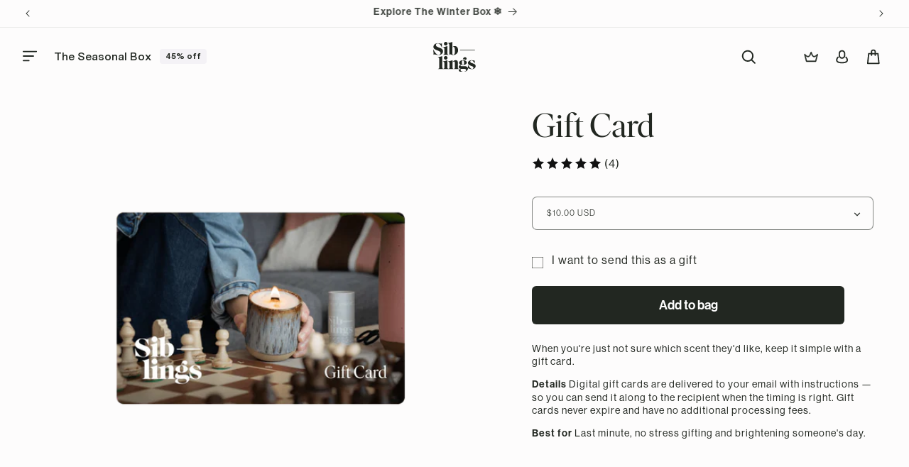

--- FILE ---
content_type: text/html; charset=utf-8
request_url: https://siblings.co/products/gift-card
body_size: 62385
content:
<!doctype html>
<html class="no-js" lang="en">
  <head>
<link rel='preconnect dns-prefetch' href='https://api.config-security.com/' crossorigin />
<link rel='preconnect dns-prefetch' href='https://conf.config-security.com/' crossorigin />
<link rel='preconnect dns-prefetch' href='https://whale.camera/' crossorigin />
<script>
/* >> TriplePixel :: start*/
window.TriplePixelData={TripleName:"siblings-candles.myshopify.com",ver:"2.12",plat:"SHOPIFY",isHeadless:false},function(W,H,A,L,E,_,B,N){function O(U,T,P,H,R){void 0===R&&(R=!1),H=new XMLHttpRequest,P?(H.open("POST",U,!0),H.setRequestHeader("Content-Type","text/plain")):H.open("GET",U,!0),H.send(JSON.stringify(P||{})),H.onreadystatechange=function(){4===H.readyState&&200===H.status?(R=H.responseText,U.includes(".txt")?eval(R):P||(N[B]=R)):(299<H.status||H.status<200)&&T&&!R&&(R=!0,O(U,T-1,P))}}if(N=window,!N[H+"sn"]){N[H+"sn"]=1,L=function(){return Date.now().toString(36)+"_"+Math.random().toString(36)};try{A.setItem(H,1+(0|A.getItem(H)||0)),(E=JSON.parse(A.getItem(H+"U")||"[]")).push({u:location.href,r:document.referrer,t:Date.now(),id:L()}),A.setItem(H+"U",JSON.stringify(E))}catch(e){}var i,m,p;A.getItem('"!nC`')||(_=A,A=N,A[H]||(E=A[H]=function(t,e,a){return void 0===a&&(a=[]),"State"==t?E.s:(W=L(),(E._q=E._q||[]).push([W,t,e].concat(a)),W)},E.s="Installed",E._q=[],E.ch=W,B="configSecurityConfModel",N[B]=1,O("https://conf.config-security.com/model",5),i=L(),m=A[atob("c2NyZWVu")],_.setItem("di_pmt_wt",i),p={id:i,action:"profile",avatar:_.getItem("auth-security_rand_salt_"),time:m[atob("d2lkdGg=")]+":"+m[atob("aGVpZ2h0")],host:A.TriplePixelData.TripleName,plat:A.TriplePixelData.plat,url:window.location.href,ref:document.referrer,ver:A.TriplePixelData.ver},O("https://api.config-security.com/event",5,p),O("https://whale.camera/live/dot.txt",5)))}}("","TriplePixel",localStorage);
/* << TriplePixel :: end*/
</script>
<link rel='preconnect dns-prefetch' href='https://triplewhale-pixel.web.app/' crossorigin />
    
    
    
    
    <script>
      window.dataLayer = window.dataLayer || [];
    </script>
    <!-- Google Tag Manager -->
    <script>(function(w,d,s,l,i){w[l]=w[l]||[];w[l].push({'gtm.start':
    new Date().getTime(),event:'gtm.js'});var f=d.getElementsByTagName(s)[0],
    j=d.createElement(s),dl=l!='dataLayer'?'&l='+l:'';j.async=true;j.src=
    'https://www.googletagmanager.com/gtm.js?id='+i+dl;f.parentNode.insertBefore(j,f);
    })(window,document,'script','dataLayer','GTM-K8V7GNZ');</script>
    <!-- End Google Tag Manager -->  
    

    <meta charset="utf-8">
    <meta http-equiv="X-UA-Compatible" content="IE=edge">
    <meta name="viewport" content="width=device-width,initial-scale=1">
    <meta name="theme-color" content="">
    <link rel="canonical" href="https://siblings.co/products/gift-card"><link rel="icon" type="image/png" href="//siblings.co/cdn/shop/files/Favicon_2x_4b5c8f90-5ded-4258-afe6-bde2000609e5.png?crop=center&height=32&v=1738118291&width=32"><link rel="preconnect" href="https://fonts.shopifycdn.com" crossorigin><title>
      Gift Card | Clean Candles | Siblings
</title>

    
      <meta name="description" content="Not sure which scent they’ll love? Send a Siblings digital gift card — no expiration, no fees, just cozy, stress-free gifting for any occasion.">
    

    

<meta property="og:site_name" content="Siblings">
<meta property="og:url" content="https://siblings.co/products/gift-card">
<meta property="og:title" content="Gift Card | Clean Candles | Siblings">
<meta property="og:type" content="product">
<meta property="og:description" content="Not sure which scent they’ll love? Send a Siblings digital gift card — no expiration, no fees, just cozy, stress-free gifting for any occasion."><meta property="og:image" content="http://siblings.co/cdn/shop/files/giftcard_ffbe8993-7050-4ced-89d5-f154da676307.png?v=1767131648">
  <meta property="og:image:secure_url" content="https://siblings.co/cdn/shop/files/giftcard_ffbe8993-7050-4ced-89d5-f154da676307.png?v=1767131648">
  <meta property="og:image:width" content="1920">
  <meta property="og:image:height" content="1920"><meta property="og:price:amount" content="10.00">
  <meta property="og:price:currency" content="USD"><meta name="twitter:card" content="summary_large_image">
<meta name="twitter:title" content="Gift Card | Clean Candles | Siblings">
<meta name="twitter:description" content="Not sure which scent they’ll love? Send a Siblings digital gift card — no expiration, no fees, just cozy, stress-free gifting for any occasion.">


    <script src="//siblings.co/cdn/shop/t/121/assets/constants.js?v=58251544750838685771768276613" defer="defer"></script>
    <script src="//siblings.co/cdn/shop/t/121/assets/pubsub.js?v=158357773527763999511768276613" defer="defer"></script>
    <script src="//cdnjs.cloudflare.com/ajax/libs/jquery/3.7.1/jquery.min.js" defer></script>
    <script src="//siblings.co/cdn/shop/t/121/assets/global.js?v=64141283095961988791768302589" defer="defer"></script>
    <script src="//siblings.co/cdn/shop/t/121/assets/lazy-video.js?v=151609408421009984101768276613" defer></script>
    




<script src="//unpkg.com/@ungap/custom-elements" defer></script>


<link href="//siblings.co/cdn/shop/t/121/assets/tailwind.mon.css?v=79221541994822007251768276613" rel="stylesheet" type="text/css" media="all" />

<script src="//siblings.co/cdn/shop/t/121/assets/animations.js?v=88693664871331136111768276613" defer="defer"></script><script>window.performance && window.performance.mark && window.performance.mark('shopify.content_for_header.start');</script><meta name="google-site-verification" content="6miqz4B-DtPejkA9tfyMB8w2Rzyr8eSHBWV5_c1NftE">
<meta id="shopify-digital-wallet" name="shopify-digital-wallet" content="/16181198902/digital_wallets/dialog">
<meta name="shopify-checkout-api-token" content="51f7df44c246f2669449facf50284fd7">
<meta id="in-context-paypal-metadata" data-shop-id="16181198902" data-venmo-supported="false" data-environment="production" data-locale="en_US" data-paypal-v4="true" data-currency="USD">
<link rel="alternate" hreflang="x-default" href="https://siblings.co/products/gift-card">
<link rel="alternate" hreflang="en" href="https://siblings.co/products/gift-card">
<link rel="alternate" hreflang="en-CA" href="https://siblings.co/en-ca/products/gift-card">
<link rel="alternate" hreflang="en-GB" href="https://siblings.co/en-gb/products/gift-card">
<link rel="alternate" hreflang="en-AU" href="https://siblings.co/en-au/products/gift-card">
<link rel="alternate" hreflang="en-NZ" href="https://siblings.co/en-nz/products/gift-card">
<link rel="alternate" hreflang="en-CZ" href="https://siblings.co/en-eu/products/gift-card">
<link rel="alternate" hreflang="en-DK" href="https://siblings.co/en-eu/products/gift-card">
<link rel="alternate" hreflang="en-FI" href="https://siblings.co/en-eu/products/gift-card">
<link rel="alternate" hreflang="en-FR" href="https://siblings.co/en-eu/products/gift-card">
<link rel="alternate" hreflang="en-DE" href="https://siblings.co/en-eu/products/gift-card">
<link rel="alternate" hreflang="en-GR" href="https://siblings.co/en-eu/products/gift-card">
<link rel="alternate" hreflang="en-IE" href="https://siblings.co/en-eu/products/gift-card">
<link rel="alternate" hreflang="en-IT" href="https://siblings.co/en-eu/products/gift-card">
<link rel="alternate" hreflang="en-NL" href="https://siblings.co/en-eu/products/gift-card">
<link rel="alternate" hreflang="en-PL" href="https://siblings.co/en-eu/products/gift-card">
<link rel="alternate" hreflang="en-PT" href="https://siblings.co/en-eu/products/gift-card">
<link rel="alternate" hreflang="en-RO" href="https://siblings.co/en-eu/products/gift-card">
<link rel="alternate" hreflang="en-ES" href="https://siblings.co/en-eu/products/gift-card">
<link rel="alternate" hreflang="en-SE" href="https://siblings.co/en-eu/products/gift-card">
<link rel="alternate" hreflang="en-CH" href="https://siblings.co/en-eu/products/gift-card">
<link rel="alternate" type="application/json+oembed" href="https://siblings.co/products/gift-card.oembed">
<script async="async" src="/checkouts/internal/preloads.js?locale=en-US"></script>
<link rel="preconnect" href="https://shop.app" crossorigin="anonymous">
<script async="async" src="https://shop.app/checkouts/internal/preloads.js?locale=en-US&shop_id=16181198902" crossorigin="anonymous"></script>
<script id="apple-pay-shop-capabilities" type="application/json">{"shopId":16181198902,"countryCode":"US","currencyCode":"USD","merchantCapabilities":["supports3DS"],"merchantId":"gid:\/\/shopify\/Shop\/16181198902","merchantName":"Siblings","requiredBillingContactFields":["postalAddress","email"],"requiredShippingContactFields":["postalAddress","email"],"shippingType":"shipping","supportedNetworks":["visa","masterCard","amex","discover","elo","jcb"],"total":{"type":"pending","label":"Siblings","amount":"1.00"},"shopifyPaymentsEnabled":true,"supportsSubscriptions":true}</script>
<script id="shopify-features" type="application/json">{"accessToken":"51f7df44c246f2669449facf50284fd7","betas":["rich-media-storefront-analytics"],"domain":"siblings.co","predictiveSearch":true,"shopId":16181198902,"locale":"en"}</script>
<script>var Shopify = Shopify || {};
Shopify.shop = "siblings-candles.myshopify.com";
Shopify.locale = "en";
Shopify.currency = {"active":"USD","rate":"1.0"};
Shopify.country = "US";
Shopify.theme = {"name":"Jan 2026 - Vessel Selection","id":185332760898,"schema_name":"Dawn","schema_version":"11.0.0","theme_store_id":null,"role":"main"};
Shopify.theme.handle = "null";
Shopify.theme.style = {"id":null,"handle":null};
Shopify.cdnHost = "siblings.co/cdn";
Shopify.routes = Shopify.routes || {};
Shopify.routes.root = "/";</script>
<script type="module">!function(o){(o.Shopify=o.Shopify||{}).modules=!0}(window);</script>
<script>!function(o){function n(){var o=[];function n(){o.push(Array.prototype.slice.apply(arguments))}return n.q=o,n}var t=o.Shopify=o.Shopify||{};t.loadFeatures=n(),t.autoloadFeatures=n()}(window);</script>
<script>
  window.ShopifyPay = window.ShopifyPay || {};
  window.ShopifyPay.apiHost = "shop.app\/pay";
  window.ShopifyPay.redirectState = null;
</script>
<script id="shop-js-analytics" type="application/json">{"pageType":"product"}</script>
<script defer="defer" async type="module" src="//siblings.co/cdn/shopifycloud/shop-js/modules/v2/client.init-shop-cart-sync_BT-GjEfc.en.esm.js"></script>
<script defer="defer" async type="module" src="//siblings.co/cdn/shopifycloud/shop-js/modules/v2/chunk.common_D58fp_Oc.esm.js"></script>
<script defer="defer" async type="module" src="//siblings.co/cdn/shopifycloud/shop-js/modules/v2/chunk.modal_xMitdFEc.esm.js"></script>
<script type="module">
  await import("//siblings.co/cdn/shopifycloud/shop-js/modules/v2/client.init-shop-cart-sync_BT-GjEfc.en.esm.js");
await import("//siblings.co/cdn/shopifycloud/shop-js/modules/v2/chunk.common_D58fp_Oc.esm.js");
await import("//siblings.co/cdn/shopifycloud/shop-js/modules/v2/chunk.modal_xMitdFEc.esm.js");

  window.Shopify.SignInWithShop?.initShopCartSync?.({"fedCMEnabled":true,"windoidEnabled":true});

</script>
<script>
  window.Shopify = window.Shopify || {};
  if (!window.Shopify.featureAssets) window.Shopify.featureAssets = {};
  window.Shopify.featureAssets['shop-js'] = {"shop-cart-sync":["modules/v2/client.shop-cart-sync_DZOKe7Ll.en.esm.js","modules/v2/chunk.common_D58fp_Oc.esm.js","modules/v2/chunk.modal_xMitdFEc.esm.js"],"init-fed-cm":["modules/v2/client.init-fed-cm_B6oLuCjv.en.esm.js","modules/v2/chunk.common_D58fp_Oc.esm.js","modules/v2/chunk.modal_xMitdFEc.esm.js"],"shop-cash-offers":["modules/v2/client.shop-cash-offers_D2sdYoxE.en.esm.js","modules/v2/chunk.common_D58fp_Oc.esm.js","modules/v2/chunk.modal_xMitdFEc.esm.js"],"shop-login-button":["modules/v2/client.shop-login-button_QeVjl5Y3.en.esm.js","modules/v2/chunk.common_D58fp_Oc.esm.js","modules/v2/chunk.modal_xMitdFEc.esm.js"],"pay-button":["modules/v2/client.pay-button_DXTOsIq6.en.esm.js","modules/v2/chunk.common_D58fp_Oc.esm.js","modules/v2/chunk.modal_xMitdFEc.esm.js"],"shop-button":["modules/v2/client.shop-button_DQZHx9pm.en.esm.js","modules/v2/chunk.common_D58fp_Oc.esm.js","modules/v2/chunk.modal_xMitdFEc.esm.js"],"avatar":["modules/v2/client.avatar_BTnouDA3.en.esm.js"],"init-windoid":["modules/v2/client.init-windoid_CR1B-cfM.en.esm.js","modules/v2/chunk.common_D58fp_Oc.esm.js","modules/v2/chunk.modal_xMitdFEc.esm.js"],"init-shop-for-new-customer-accounts":["modules/v2/client.init-shop-for-new-customer-accounts_C_vY_xzh.en.esm.js","modules/v2/client.shop-login-button_QeVjl5Y3.en.esm.js","modules/v2/chunk.common_D58fp_Oc.esm.js","modules/v2/chunk.modal_xMitdFEc.esm.js"],"init-shop-email-lookup-coordinator":["modules/v2/client.init-shop-email-lookup-coordinator_BI7n9ZSv.en.esm.js","modules/v2/chunk.common_D58fp_Oc.esm.js","modules/v2/chunk.modal_xMitdFEc.esm.js"],"init-shop-cart-sync":["modules/v2/client.init-shop-cart-sync_BT-GjEfc.en.esm.js","modules/v2/chunk.common_D58fp_Oc.esm.js","modules/v2/chunk.modal_xMitdFEc.esm.js"],"shop-toast-manager":["modules/v2/client.shop-toast-manager_DiYdP3xc.en.esm.js","modules/v2/chunk.common_D58fp_Oc.esm.js","modules/v2/chunk.modal_xMitdFEc.esm.js"],"init-customer-accounts":["modules/v2/client.init-customer-accounts_D9ZNqS-Q.en.esm.js","modules/v2/client.shop-login-button_QeVjl5Y3.en.esm.js","modules/v2/chunk.common_D58fp_Oc.esm.js","modules/v2/chunk.modal_xMitdFEc.esm.js"],"init-customer-accounts-sign-up":["modules/v2/client.init-customer-accounts-sign-up_iGw4briv.en.esm.js","modules/v2/client.shop-login-button_QeVjl5Y3.en.esm.js","modules/v2/chunk.common_D58fp_Oc.esm.js","modules/v2/chunk.modal_xMitdFEc.esm.js"],"shop-follow-button":["modules/v2/client.shop-follow-button_CqMgW2wH.en.esm.js","modules/v2/chunk.common_D58fp_Oc.esm.js","modules/v2/chunk.modal_xMitdFEc.esm.js"],"checkout-modal":["modules/v2/client.checkout-modal_xHeaAweL.en.esm.js","modules/v2/chunk.common_D58fp_Oc.esm.js","modules/v2/chunk.modal_xMitdFEc.esm.js"],"shop-login":["modules/v2/client.shop-login_D91U-Q7h.en.esm.js","modules/v2/chunk.common_D58fp_Oc.esm.js","modules/v2/chunk.modal_xMitdFEc.esm.js"],"lead-capture":["modules/v2/client.lead-capture_BJmE1dJe.en.esm.js","modules/v2/chunk.common_D58fp_Oc.esm.js","modules/v2/chunk.modal_xMitdFEc.esm.js"],"payment-terms":["modules/v2/client.payment-terms_Ci9AEqFq.en.esm.js","modules/v2/chunk.common_D58fp_Oc.esm.js","modules/v2/chunk.modal_xMitdFEc.esm.js"]};
</script>
<script>(function() {
  var isLoaded = false;
  function asyncLoad() {
    if (isLoaded) return;
    isLoaded = true;
    var urls = ["\/\/cdn.shopify.com\/proxy\/3f09fcb63e992bb6373ca85ca64884d4fad7c9ee0e26c3deef566f20b82e34c7\/s3-us-west-2.amazonaws.com\/jsstore\/a\/5N0HME1\/ge.js?shop=siblings-candles.myshopify.com\u0026sp-cache-control=cHVibGljLCBtYXgtYWdlPTkwMA","\/\/cdn.shopify.com\/proxy\/94c3a2d808a88da1b6b54b4d5536fe9348ddf68217337991c11031456292037e\/app.retention.com\/shopify\/shopify_app_add_to_cart_script.js?shop=siblings-candles.myshopify.com\u0026sp-cache-control=cHVibGljLCBtYXgtYWdlPTkwMA","https:\/\/dr4qe3ddw9y32.cloudfront.net\/awin-shopify-integration-code.js?aid=94979\u0026v=shopifyApp_5.2.5\u0026ts=1766165448239\u0026shop=siblings-candles.myshopify.com","https:\/\/widgets.juniphq.com\/v1\/junip_shopify.js?shop=siblings-candles.myshopify.com","https:\/\/sdk.postscript.io\/sdk-script-loader.bundle.js?shopId=12370\u0026shop=siblings-candles.myshopify.com"];
    for (var i = 0; i < urls.length; i++) {
      var s = document.createElement('script');
      s.type = 'text/javascript';
      s.async = true;
      s.src = urls[i];
      var x = document.getElementsByTagName('script')[0];
      x.parentNode.insertBefore(s, x);
    }
  };
  if(window.attachEvent) {
    window.attachEvent('onload', asyncLoad);
  } else {
    window.addEventListener('load', asyncLoad, false);
  }
})();</script>
<script id="__st">var __st={"a":16181198902,"offset":-28800,"reqid":"2e26f4f8-3992-404b-a52e-5dded97400df-1769346072","pageurl":"siblings.co\/products\/gift-card","u":"9bebe03b6c8f","p":"product","rtyp":"product","rid":4401610850415};</script>
<script>window.ShopifyPaypalV4VisibilityTracking = true;</script>
<script id="captcha-bootstrap">!function(){'use strict';const t='contact',e='account',n='new_comment',o=[[t,t],['blogs',n],['comments',n],[t,'customer']],c=[[e,'customer_login'],[e,'guest_login'],[e,'recover_customer_password'],[e,'create_customer']],r=t=>t.map((([t,e])=>`form[action*='/${t}']:not([data-nocaptcha='true']) input[name='form_type'][value='${e}']`)).join(','),a=t=>()=>t?[...document.querySelectorAll(t)].map((t=>t.form)):[];function s(){const t=[...o],e=r(t);return a(e)}const i='password',u='form_key',d=['recaptcha-v3-token','g-recaptcha-response','h-captcha-response',i],f=()=>{try{return window.sessionStorage}catch{return}},m='__shopify_v',_=t=>t.elements[u];function p(t,e,n=!1){try{const o=window.sessionStorage,c=JSON.parse(o.getItem(e)),{data:r}=function(t){const{data:e,action:n}=t;return t[m]||n?{data:e,action:n}:{data:t,action:n}}(c);for(const[e,n]of Object.entries(r))t.elements[e]&&(t.elements[e].value=n);n&&o.removeItem(e)}catch(o){console.error('form repopulation failed',{error:o})}}const l='form_type',E='cptcha';function T(t){t.dataset[E]=!0}const w=window,h=w.document,L='Shopify',v='ce_forms',y='captcha';let A=!1;((t,e)=>{const n=(g='f06e6c50-85a8-45c8-87d0-21a2b65856fe',I='https://cdn.shopify.com/shopifycloud/storefront-forms-hcaptcha/ce_storefront_forms_captcha_hcaptcha.v1.5.2.iife.js',D={infoText:'Protected by hCaptcha',privacyText:'Privacy',termsText:'Terms'},(t,e,n)=>{const o=w[L][v],c=o.bindForm;if(c)return c(t,g,e,D).then(n);var r;o.q.push([[t,g,e,D],n]),r=I,A||(h.body.append(Object.assign(h.createElement('script'),{id:'captcha-provider',async:!0,src:r})),A=!0)});var g,I,D;w[L]=w[L]||{},w[L][v]=w[L][v]||{},w[L][v].q=[],w[L][y]=w[L][y]||{},w[L][y].protect=function(t,e){n(t,void 0,e),T(t)},Object.freeze(w[L][y]),function(t,e,n,w,h,L){const[v,y,A,g]=function(t,e,n){const i=e?o:[],u=t?c:[],d=[...i,...u],f=r(d),m=r(i),_=r(d.filter((([t,e])=>n.includes(e))));return[a(f),a(m),a(_),s()]}(w,h,L),I=t=>{const e=t.target;return e instanceof HTMLFormElement?e:e&&e.form},D=t=>v().includes(t);t.addEventListener('submit',(t=>{const e=I(t);if(!e)return;const n=D(e)&&!e.dataset.hcaptchaBound&&!e.dataset.recaptchaBound,o=_(e),c=g().includes(e)&&(!o||!o.value);(n||c)&&t.preventDefault(),c&&!n&&(function(t){try{if(!f())return;!function(t){const e=f();if(!e)return;const n=_(t);if(!n)return;const o=n.value;o&&e.removeItem(o)}(t);const e=Array.from(Array(32),(()=>Math.random().toString(36)[2])).join('');!function(t,e){_(t)||t.append(Object.assign(document.createElement('input'),{type:'hidden',name:u})),t.elements[u].value=e}(t,e),function(t,e){const n=f();if(!n)return;const o=[...t.querySelectorAll(`input[type='${i}']`)].map((({name:t})=>t)),c=[...d,...o],r={};for(const[a,s]of new FormData(t).entries())c.includes(a)||(r[a]=s);n.setItem(e,JSON.stringify({[m]:1,action:t.action,data:r}))}(t,e)}catch(e){console.error('failed to persist form',e)}}(e),e.submit())}));const S=(t,e)=>{t&&!t.dataset[E]&&(n(t,e.some((e=>e===t))),T(t))};for(const o of['focusin','change'])t.addEventListener(o,(t=>{const e=I(t);D(e)&&S(e,y())}));const B=e.get('form_key'),M=e.get(l),P=B&&M;t.addEventListener('DOMContentLoaded',(()=>{const t=y();if(P)for(const e of t)e.elements[l].value===M&&p(e,B);[...new Set([...A(),...v().filter((t=>'true'===t.dataset.shopifyCaptcha))])].forEach((e=>S(e,t)))}))}(h,new URLSearchParams(w.location.search),n,t,e,['guest_login'])})(!0,!0)}();</script>
<script integrity="sha256-4kQ18oKyAcykRKYeNunJcIwy7WH5gtpwJnB7kiuLZ1E=" data-source-attribution="shopify.loadfeatures" defer="defer" src="//siblings.co/cdn/shopifycloud/storefront/assets/storefront/load_feature-a0a9edcb.js" crossorigin="anonymous"></script>
<script crossorigin="anonymous" defer="defer" src="//siblings.co/cdn/shopifycloud/storefront/assets/shopify_pay/storefront-65b4c6d7.js?v=20250812"></script>
<script data-source-attribution="shopify.dynamic_checkout.dynamic.init">var Shopify=Shopify||{};Shopify.PaymentButton=Shopify.PaymentButton||{isStorefrontPortableWallets:!0,init:function(){window.Shopify.PaymentButton.init=function(){};var t=document.createElement("script");t.src="https://siblings.co/cdn/shopifycloud/portable-wallets/latest/portable-wallets.en.js",t.type="module",document.head.appendChild(t)}};
</script>
<script data-source-attribution="shopify.dynamic_checkout.buyer_consent">
  function portableWalletsHideBuyerConsent(e){var t=document.getElementById("shopify-buyer-consent"),n=document.getElementById("shopify-subscription-policy-button");t&&n&&(t.classList.add("hidden"),t.setAttribute("aria-hidden","true"),n.removeEventListener("click",e))}function portableWalletsShowBuyerConsent(e){var t=document.getElementById("shopify-buyer-consent"),n=document.getElementById("shopify-subscription-policy-button");t&&n&&(t.classList.remove("hidden"),t.removeAttribute("aria-hidden"),n.addEventListener("click",e))}window.Shopify?.PaymentButton&&(window.Shopify.PaymentButton.hideBuyerConsent=portableWalletsHideBuyerConsent,window.Shopify.PaymentButton.showBuyerConsent=portableWalletsShowBuyerConsent);
</script>
<script data-source-attribution="shopify.dynamic_checkout.cart.bootstrap">document.addEventListener("DOMContentLoaded",(function(){function t(){return document.querySelector("shopify-accelerated-checkout-cart, shopify-accelerated-checkout")}if(t())Shopify.PaymentButton.init();else{new MutationObserver((function(e,n){t()&&(Shopify.PaymentButton.init(),n.disconnect())})).observe(document.body,{childList:!0,subtree:!0})}}));
</script>
<link id="shopify-accelerated-checkout-styles" rel="stylesheet" media="screen" href="https://siblings.co/cdn/shopifycloud/portable-wallets/latest/accelerated-checkout-backwards-compat.css" crossorigin="anonymous">
<style id="shopify-accelerated-checkout-cart">
        #shopify-buyer-consent {
  margin-top: 1em;
  display: inline-block;
  width: 100%;
}

#shopify-buyer-consent.hidden {
  display: none;
}

#shopify-subscription-policy-button {
  background: none;
  border: none;
  padding: 0;
  text-decoration: underline;
  font-size: inherit;
  cursor: pointer;
}

#shopify-subscription-policy-button::before {
  box-shadow: none;
}

      </style>
<script id="sections-script" data-sections="header" defer="defer" src="//siblings.co/cdn/shop/t/121/compiled_assets/scripts.js?v=39765"></script>
<script>window.performance && window.performance.mark && window.performance.mark('shopify.content_for_header.end');</script>
    <script defer>
  const updateFrequencies = () => { 
    setTimeout(() => { 
      const upcart = document.querySelector("#upCart")
      const cartDrawer = upcart.shadowRoot.querySelector('#CartPopup');
      
      if(cartDrawer.querySelector('.upcart-product-item')){
        const upcartItems = cartDrawer.querySelectorAll('.upcart-product-item');
        upcartItems.forEach((select) => {
          const options = select.querySelectorAll('option');
          options.forEach((option) => {
            if (option.innerText.includes("{H}") || option.innerText.includes("Add-On")) { 
              option.remove();
            }
          });
        });
      }
    }, 0);   
  }

  window.addEventListener("aftersell-upcart:public-events:cart-opened", (event) => {
    updateFrequencies();
  }) 

  window.addEventListener("aftersell-upcart:public-events:cart-loaded", (event) => {
    updateFrequencies();
  })

  window.addEventListener("aftersell-upcart:public-events:cart-updated", (event) => {
    updateFrequencies();
  })

  window.addEventListener("aftersell-upcart-debug", (event) => {
    updateFrequencies();
  })
  
</script>


    <style data-shopify>
      @font-face {
  font-family: Assistant;
  font-weight: 400;
  font-style: normal;
  font-display: swap;
  src: url("//siblings.co/cdn/fonts/assistant/assistant_n4.9120912a469cad1cc292572851508ca49d12e768.woff2") format("woff2"),
       url("//siblings.co/cdn/fonts/assistant/assistant_n4.6e9875ce64e0fefcd3f4446b7ec9036b3ddd2985.woff") format("woff");
}

      @font-face {
  font-family: Assistant;
  font-weight: 700;
  font-style: normal;
  font-display: swap;
  src: url("//siblings.co/cdn/fonts/assistant/assistant_n7.bf44452348ec8b8efa3aa3068825305886b1c83c.woff2") format("woff2"),
       url("//siblings.co/cdn/fonts/assistant/assistant_n7.0c887fee83f6b3bda822f1150b912c72da0f7b64.woff") format("woff");
}

      
      
      @font-face {
  font-family: Assistant;
  font-weight: 400;
  font-style: normal;
  font-display: swap;
  src: url("//siblings.co/cdn/fonts/assistant/assistant_n4.9120912a469cad1cc292572851508ca49d12e768.woff2") format("woff2"),
       url("//siblings.co/cdn/fonts/assistant/assistant_n4.6e9875ce64e0fefcd3f4446b7ec9036b3ddd2985.woff") format("woff");
}


      
        :root,
        .color-background-1 {
          --color-background: 253,252,252;
        
          --gradient-background: #fdfcfc;
        
        --color-foreground: 34,39,33;
        --color-shadow: 34,39,33;
        --color-button: 34,39,33;
        --color-button-hover: 24,28,23;
        --color-button-text: 255,255,255;
        --color-secondary-button: 253,252,252;
        --color-secondary-button-text: 34,39,33;
        --color-link: 34,39,33;
        --color-badge-foreground: 34,39,33;
        --color-badge-background: 253,252,252;
        --color-badge-border: 34,39,33;
        --payment-terms-background-color: rgb(253 252 252);
      }
      
        
        .color-background-2 {
          --color-background: 247,242,240;
        
          --gradient-background: #f7f2f0;
        
        --color-foreground: 34,39,33;
        --color-shadow: 34,39,33;
        --color-button: 34,39,33;
        --color-button-hover: 24,28,23;
        --color-button-text: 255,255,255;
        --color-secondary-button: 247,242,240;
        --color-secondary-button-text: 34,39,33;
        --color-link: 34,39,33;
        --color-badge-foreground: 34,39,33;
        --color-badge-background: 247,242,240;
        --color-badge-border: 34,39,33;
        --payment-terms-background-color: rgb(247 242 240);
      }
      
        
        .color-inverse {
          --color-background: 220,210,199;
        
          --gradient-background: #dcd2c7;
        
        --color-foreground: 255,255,255;
        --color-shadow: 34,39,33;
        --color-button: 34,39,33;
        --color-button-hover: 24,28,23;
        --color-button-text: 255,255,255;
        --color-secondary-button: 220,210,199;
        --color-secondary-button-text: 255,255,255;
        --color-link: 255,255,255;
        --color-badge-foreground: 255,255,255;
        --color-badge-background: 220,210,199;
        --color-badge-border: 255,255,255;
        --payment-terms-background-color: rgb(220 210 199);
      }
      
        
        .color-accent-1 {
          --color-background: 220,210,199;
        
          --gradient-background: #dcd2c7;
        
        --color-foreground: 255,255,255;
        --color-shadow: 34,39,33;
        --color-button: 224,76,50;
        --color-button-hover: 195,54,29;
        --color-button-text: 255,255,255;
        --color-secondary-button: 220,210,199;
        --color-secondary-button-text: 255,255,255;
        --color-link: 255,255,255;
        --color-badge-foreground: 255,255,255;
        --color-badge-background: 220,210,199;
        --color-badge-border: 255,255,255;
        --payment-terms-background-color: rgb(220 210 199);
      }
      
        
        .color-accent-2 {
          --color-background: 244,242,246;
        
          --gradient-background: #f4f2f6;
        
        --color-foreground: 34,39,33;
        --color-shadow: 34,39,33;
        --color-button: 24,28,23;
        --color-button-hover: 24,28,23;
        --color-button-text: 255,255,255;
        --color-secondary-button: 244,242,246;
        --color-secondary-button-text: 34,39,33;
        --color-link: 34,39,33;
        --color-badge-foreground: 34,39,33;
        --color-badge-background: 244,242,246;
        --color-badge-border: 34,39,33;
        --payment-terms-background-color: rgb(244 242 246);
      }
      
        
        .color-scheme-5c0b42bf-49b8-4e4c-971d-f660020ed2ab {
          --color-background: 234,248,250;
        
          --gradient-background: #eaf8fa;
        
        --color-foreground: 34,39,33;
        --color-shadow: 34,39,33;
        --color-button: 34,39,33;
        --color-button-hover: 24,28,23;
        --color-button-text: 255,255,255;
        --color-secondary-button: 234,248,250;
        --color-secondary-button-text: 34,39,33;
        --color-link: 34,39,33;
        --color-badge-foreground: 34,39,33;
        --color-badge-background: 234,248,250;
        --color-badge-border: 34,39,33;
        --payment-terms-background-color: rgb(234 248 250);
      }
      
        
        .color-scheme-07074bfe-7145-4f99-9338-4b3a0f2148ee {
          --color-background: 188,183,174;
        
          --gradient-background: #bcb7ae;
        
        --color-foreground: 34,39,33;
        --color-shadow: 34,39,33;
        --color-button: 34,39,33;
        --color-button-hover: 34,39,33;
        --color-button-text: 255,255,255;
        --color-secondary-button: 188,183,174;
        --color-secondary-button-text: 34,39,33;
        --color-link: 34,39,33;
        --color-badge-foreground: 34,39,33;
        --color-badge-background: 188,183,174;
        --color-badge-border: 34,39,33;
        --payment-terms-background-color: rgb(188 183 174);
      }
      
        
        .color-scheme-d784d730-bf58-4928-9948-6fcf2143966e {
          --color-background: 236,171,5;
        
          --gradient-background: #ecab05;
        
        --color-foreground: 34,39,33;
        --color-shadow: 34,39,33;
        --color-button: 34,39,33;
        --color-button-hover: 24,28,23;
        --color-button-text: 255,255,255;
        --color-secondary-button: 236,171,5;
        --color-secondary-button-text: 34,39,33;
        --color-link: 34,39,33;
        --color-badge-foreground: 34,39,33;
        --color-badge-background: 236,171,5;
        --color-badge-border: 34,39,33;
        --payment-terms-background-color: rgb(236 171 5);
      }
      
        
        .color-scheme-02263feb-7e24-4996-a3b9-52c31f848cc5 {
          --color-background: 195,182,217;
        
          --gradient-background: #c3b6d9;
        
        --color-foreground: 34,39,33;
        --color-shadow: 34,39,33;
        --color-button: 33,26,35;
        --color-button-hover: 77,72,79;
        --color-button-text: 255,255,255;
        --color-secondary-button: 195,182,217;
        --color-secondary-button-text: 34,39,33;
        --color-link: 34,39,33;
        --color-badge-foreground: 34,39,33;
        --color-badge-background: 195,182,217;
        --color-badge-border: 34,39,33;
        --payment-terms-background-color: rgb(195 182 217);
      }
      
        
        .color-scheme-02e58e4d-6f1d-484c-bfe2-582f2e77bc37 {
          --color-background: 118,140,135;
        
          --gradient-background: #768c87;
        
        --color-foreground: 34,39,33;
        --color-shadow: 121,193,166;
        --color-button: 121,193,166;
        --color-button-hover: 218,236,227;
        --color-button-text: 255,255,255;
        --color-secondary-button: 118,140,135;
        --color-secondary-button-text: 121,193,166;
        --color-link: 121,193,166;
        --color-badge-foreground: 34,39,33;
        --color-badge-background: 118,140,135;
        --color-badge-border: 34,39,33;
        --payment-terms-background-color: rgb(118 140 135);
      }
      
        
        .color-scheme-2e8cf0b1-3f0c-4caa-95fb-12d411cd4839 {
          --color-background: 159,154,121;
        
          --gradient-background: #9f9a79;
        
        --color-foreground: 34,39,33;
        --color-shadow: 34,39,33;
        --color-button: 34,39,33;
        --color-button-hover: 24,28,23;
        --color-button-text: 255,255,255;
        --color-secondary-button: 159,154,121;
        --color-secondary-button-text: 34,39,33;
        --color-link: 34,39,33;
        --color-badge-foreground: 34,39,33;
        --color-badge-background: 159,154,121;
        --color-badge-border: 34,39,33;
        --payment-terms-background-color: rgb(159 154 121);
      }
      
        
        .color-scheme-bac20414-3fbc-464e-a1b5-f3959713f104 {
          --color-background: 216,210,203;
        
          --gradient-background: #d8d2cb;
        
        --color-foreground: 34,39,33;
        --color-shadow: 34,39,33;
        --color-button: 34,39,33;
        --color-button-hover: 24,28,23;
        --color-button-text: 255,255,255;
        --color-secondary-button: 216,210,203;
        --color-secondary-button-text: 34,39,33;
        --color-link: 34,39,33;
        --color-badge-foreground: 34,39,33;
        --color-badge-background: 216,210,203;
        --color-badge-border: 34,39,33;
        --payment-terms-background-color: rgb(216 210 203);
      }
      
        
        .color-scheme-58d76541-524b-44a3-a3de-7ebc0e8452ba {
          --color-background: 137,241,101;
        
          --gradient-background: #89f165;
        
        --color-foreground: 34,39,33;
        --color-shadow: 34,39,33;
        --color-button: 34,39,33;
        --color-button-hover: 220,210,199;
        --color-button-text: 255,255,255;
        --color-secondary-button: 137,241,101;
        --color-secondary-button-text: 34,39,33;
        --color-link: 34,39,33;
        --color-badge-foreground: 34,39,33;
        --color-badge-background: 137,241,101;
        --color-badge-border: 34,39,33;
        --payment-terms-background-color: rgb(137 241 101);
      }
      
        
        .color-scheme-42bd8ca2-9564-49f3-b8b9-764e0cca4a76 {
          --color-background: 253,252,252;
        
          --gradient-background: #fdfcfc;
        
        --color-foreground: 33,39,33;
        --color-shadow: 33,39,33;
        --color-button: 34,39,33;
        --color-button-hover: 24,28,23;
        --color-button-text: 253,252,252;
        --color-secondary-button: 253,252,252;
        --color-secondary-button-text: 34,39,33;
        --color-link: 34,39,33;
        --color-badge-foreground: 33,39,33;
        --color-badge-background: 253,252,252;
        --color-badge-border: 33,39,33;
        --payment-terms-background-color: rgb(253 252 252);
      }
      
        
        .color-scheme-470e7290-87e4-4f46-8d72-8eba7c21d1cb {
          --color-background: 34,39,33;
        
          --gradient-background: #222721;
        
        --color-foreground: 255,255,255;
        --color-shadow: 34,39,33;
        --color-button: 218,236,227;
        --color-button-hover: 224,233,229;
        --color-button-text: 34,39,33;
        --color-secondary-button: 34,39,33;
        --color-secondary-button-text: 218,236,227;
        --color-link: 218,236,227;
        --color-badge-foreground: 255,255,255;
        --color-badge-background: 34,39,33;
        --color-badge-border: 255,255,255;
        --payment-terms-background-color: rgb(34 39 33);
      }
      
        
        .color-scheme-12b6ade2-fbe8-4c90-abd4-7ed896c15051 {
          --color-background: 33,26,35;
        
          --gradient-background: #211a23;
        
        --color-foreground: 255,255,255;
        --color-shadow: 33,26,35;
        --color-button: 195,182,217;
        --color-button-hover: 193,197,217;
        --color-button-text: 33,26,35;
        --color-secondary-button: 33,26,35;
        --color-secondary-button-text: 239,240,245;
        --color-link: 239,240,245;
        --color-badge-foreground: 255,255,255;
        --color-badge-background: 33,26,35;
        --color-badge-border: 255,255,255;
        --payment-terms-background-color: rgb(33 26 35);
      }
      
        
        .color-scheme-e30f2f2f-4d88-40d0-ba2e-29de479df1e7 {
          --color-background: 253,252,252;
        
          --gradient-background: #fdfcfc;
        
        --color-foreground: 33,39,33;
        --color-shadow: 193,197,217;
        --color-button: 195,182,217;
        --color-button-hover: 193,197,217;
        --color-button-text: 34,39,33;
        --color-secondary-button: 253,252,252;
        --color-secondary-button-text: 195,182,217;
        --color-link: 195,182,217;
        --color-badge-foreground: 33,39,33;
        --color-badge-background: 253,252,252;
        --color-badge-border: 33,39,33;
        --payment-terms-background-color: rgb(253 252 252);
      }
      
        
        .color-scheme-e8d2205b-4192-4280-aca4-f2e7b52bace9 {
          --color-background: 220,210,199;
        
          --gradient-background: #dcd2c7;
        
        --color-foreground: 255,255,255;
        --color-shadow: 33,39,33;
        --color-button: 195,182,217;
        --color-button-hover: 244,242,246;
        --color-button-text: 33,39,33;
        --color-secondary-button: 220,210,199;
        --color-secondary-button-text: 255,255,255;
        --color-link: 255,255,255;
        --color-badge-foreground: 255,255,255;
        --color-badge-background: 220,210,199;
        --color-badge-border: 255,255,255;
        --payment-terms-background-color: rgb(220 210 199);
      }
      
        
        .color-scheme-dcedbe7b-f0a9-4d32-881a-f3e1380192d3 {
          --color-background: 218,236,227;
        
          --gradient-background: #daece3;
        
        --color-foreground: 34,39,33;
        --color-shadow: 33,39,33;
        --color-button: 34,39,33;
        --color-button-hover: 24,28,23;
        --color-button-text: 255,255,255;
        --color-secondary-button: 218,236,227;
        --color-secondary-button-text: 34,39,33;
        --color-link: 34,39,33;
        --color-badge-foreground: 34,39,33;
        --color-badge-background: 218,236,227;
        --color-badge-border: 34,39,33;
        --payment-terms-background-color: rgb(218 236 227);
      }
      
        
        .color-scheme-b90e2eee-b968-4961-aa42-59834f62f0df {
          --color-background: 159,154,121;
        
          --gradient-background: #9f9a79;
        
        --color-foreground: 34,39,33;
        --color-shadow: 33,39,33;
        --color-button: 34,39,33;
        --color-button-hover: 81,112,120;
        --color-button-text: 253,253,253;
        --color-secondary-button: 159,154,121;
        --color-secondary-button-text: 17,61,73;
        --color-link: 17,61,73;
        --color-badge-foreground: 34,39,33;
        --color-badge-background: 159,154,121;
        --color-badge-border: 34,39,33;
        --payment-terms-background-color: rgb(159 154 121);
      }
      
        
        .color-scheme-d4501478-af51-4d05-bf83-ae211941454b {
          --color-background: 145,34,73;
        
          --gradient-background: #912249;
        
        --color-foreground: 255,255,255;
        --color-shadow: 255,255,255;
        --color-button: 145,34,73;
        --color-button-hover: 255,255,255;
        --color-button-text: 255,255,255;
        --color-secondary-button: 145,34,73;
        --color-secondary-button-text: 255,255,255;
        --color-link: 255,255,255;
        --color-badge-foreground: 255,255,255;
        --color-badge-background: 145,34,73;
        --color-badge-border: 255,255,255;
        --payment-terms-background-color: rgb(145 34 73);
      }
      

      body, .color-background-1, .color-background-2, .color-inverse, .color-accent-1, .color-accent-2, .color-scheme-5c0b42bf-49b8-4e4c-971d-f660020ed2ab, .color-scheme-07074bfe-7145-4f99-9338-4b3a0f2148ee, .color-scheme-d784d730-bf58-4928-9948-6fcf2143966e, .color-scheme-02263feb-7e24-4996-a3b9-52c31f848cc5, .color-scheme-02e58e4d-6f1d-484c-bfe2-582f2e77bc37, .color-scheme-2e8cf0b1-3f0c-4caa-95fb-12d411cd4839, .color-scheme-bac20414-3fbc-464e-a1b5-f3959713f104, .color-scheme-58d76541-524b-44a3-a3de-7ebc0e8452ba, .color-scheme-42bd8ca2-9564-49f3-b8b9-764e0cca4a76, .color-scheme-470e7290-87e4-4f46-8d72-8eba7c21d1cb, .color-scheme-12b6ade2-fbe8-4c90-abd4-7ed896c15051, .color-scheme-e30f2f2f-4d88-40d0-ba2e-29de479df1e7, .color-scheme-e8d2205b-4192-4280-aca4-f2e7b52bace9, .color-scheme-dcedbe7b-f0a9-4d32-881a-f3e1380192d3, .color-scheme-b90e2eee-b968-4961-aa42-59834f62f0df, .color-scheme-d4501478-af51-4d05-bf83-ae211941454b {
        color: rgba(var(--color-foreground), 1);
        background-color: rgb(var(--color-background));
      }

      :root {
        --font-body-family: 'neue-haas-grotesk-display', Assistant, sans-serif;
        --font-body-style: normal;
        --font-body-weight: 400;
        --font-body-weight-bold: 700;

        --font-heading-family: 'Ivar Display', Assistant, sans-serif;
        --font-heading-style: normal;
        --font-heading-weight: 400;

        --font-body-scale: 1.0;
        --font-heading-scale: 1.0;

        --media-padding: px;
        --media-border-opacity: 0.05;
        --media-border-width: 0px;
        --media-radius: 2px;
        --media-shadow-opacity: 0.0;
        --media-shadow-horizontal-offset: 0px;
        --media-shadow-vertical-offset: 4px;
        --media-shadow-blur-radius: 5px;
        --media-shadow-visible: 0;

        --page-width: 160rem;
        --page-width-margin: 0rem;

        --product-card-image-padding: 0.0rem;
        --product-card-corner-radius: 0.2rem;
        --product-card-text-alignment: left;
        --product-card-border-width: 0.0rem;
        --product-card-border-opacity: 0.05;
        --product-card-shadow-opacity: 0.0;
        --product-card-shadow-visible: 0;
        --product-card-shadow-horizontal-offset: 0.0rem;
        --product-card-shadow-vertical-offset: 0.4rem;
        --product-card-shadow-blur-radius: 0.5rem;

        --collection-card-image-padding: 0.0rem;
        --collection-card-corner-radius: 0.2rem;
        --collection-card-text-alignment: left;
        --collection-card-border-width: 0.0rem;
        --collection-card-border-opacity: 0.1;
        --collection-card-shadow-opacity: 0.0;
        --collection-card-shadow-visible: 0;
        --collection-card-shadow-horizontal-offset: 0.0rem;
        --collection-card-shadow-vertical-offset: 0.4rem;
        --collection-card-shadow-blur-radius: 0.5rem;

        --blog-card-image-padding: 0.0rem;
        --blog-card-corner-radius: 0.2rem;
        --blog-card-text-alignment: left;
        --blog-card-border-width: 0.0rem;
        --blog-card-border-opacity: 0.1;
        --blog-card-shadow-opacity: 0.0;
        --blog-card-shadow-visible: 0;
        --blog-card-shadow-horizontal-offset: 0.0rem;
        --blog-card-shadow-vertical-offset: 0.4rem;
        --blog-card-shadow-blur-radius: 0.5rem;

        --badge-corner-radius: 4.0rem;

        --popup-border-width: 1px;
        --popup-border-opacity: 0.1;
        --popup-corner-radius: 6px;
        --popup-shadow-opacity: 0.05;
        --popup-shadow-horizontal-offset: 0px;
        --popup-shadow-vertical-offset: 4px;
        --popup-shadow-blur-radius: 5px;

        --drawer-border-width: 1px;
        --drawer-border-opacity: 0.1;
        --drawer-shadow-opacity: 0.0;
        --drawer-shadow-horizontal-offset: 0px;
        --drawer-shadow-vertical-offset: 4px;
        --drawer-shadow-blur-radius: 5px;

        --spacing-sections-desktop: 0px;
        --spacing-sections-mobile: 0px;

        --grid-desktop-vertical-spacing: 20px;
        --grid-desktop-horizontal-spacing: 20px;
        --grid-mobile-vertical-spacing: 10px;
        --grid-mobile-horizontal-spacing: 13.333333333333334px;

        --text-boxes-border-opacity: 0.1;
        --text-boxes-border-width: 0px;
        --text-boxes-radius: 2px;
        --text-boxes-shadow-opacity: 0.0;
        --text-boxes-shadow-visible: 0;
        --text-boxes-shadow-horizontal-offset: 0px;
        --text-boxes-shadow-vertical-offset: 4px;
        --text-boxes-shadow-blur-radius: 5px;

        --buttons-radius: 6px;
        --buttons-radius-outset: 6px;
        --buttons-border-width: 0px;
        --buttons-border-opacity: 1.0;
        --buttons-shadow-opacity: 0.0;
        --buttons-shadow-visible: 0;
        --buttons-shadow-horizontal-offset: 0px;
        --buttons-shadow-vertical-offset: 4px;
        --buttons-shadow-blur-radius: 5px;
        --buttons-border-offset: 0.3px;

        --inputs-radius: 6px;
        --inputs-border-width: 1px;
        --inputs-border-opacity: 0.55;
        --inputs-shadow-opacity: 0.0;
        --inputs-shadow-horizontal-offset: 0px;
        --inputs-margin-offset: 0px;
        --inputs-shadow-vertical-offset: 4px;
        --inputs-shadow-blur-radius: 5px;
        --inputs-radius-outset: 7px;

        --variant-pills-radius: 40px;
        --variant-pills-border-width: 1px;
        --variant-pills-border-opacity: 0.55;
        --variant-pills-shadow-opacity: 0.0;
        --variant-pills-shadow-horizontal-offset: 0px;
        --variant-pills-shadow-vertical-offset: 4px;
        --variant-pills-shadow-blur-radius: 5px;
      }

      *,
      *::before,
      *::after {
        box-sizing: inherit;
      }

      html {
        box-sizing: border-box;
        font-size: calc(var(--font-body-scale) * 62.5%);
        height: 100%;
      }

      body {
        display: grid;
        grid-template-rows: auto auto 1fr auto;
        grid-template-columns: 100%;
        min-height: 100%;
        margin: 0;
        font-size: 1.5rem;
        letter-spacing: 1px;
        line-height: 134%;
        /* line-height: calc(1 + 0.8 / var(--font-body-scale)); */
        font-family: var(--font-body-family);
        font-style: var(--font-body-style);
        font-weight: 500;
      }

      strong {
        font-weight: 600;
      }

      @media screen and (min-width: 750px) {
        body {
          font-size: 1.6rem;
        }
      }

       
    </style>
  
    <link href="//siblings.co/cdn/shop/t/121/assets/base.css?v=55187152262851425461768276613" rel="stylesheet" type="text/css" media="all" />
<link rel="preload" as="font" href="//siblings.co/cdn/fonts/assistant/assistant_n4.9120912a469cad1cc292572851508ca49d12e768.woff2" type="font/woff2" crossorigin><link rel="preload" as="font" href="//siblings.co/cdn/fonts/assistant/assistant_n4.9120912a469cad1cc292572851508ca49d12e768.woff2" type="font/woff2" crossorigin><link href="//siblings.co/cdn/shop/t/121/assets/component-localization-form.css?v=53061155226106495291768276613" rel="stylesheet" type="text/css" media="all" />
      <script src="//siblings.co/cdn/shop/t/121/assets/localization-form.js?v=161644695336821385561768276613" defer="defer"></script><link
        rel="stylesheet"
        href="//siblings.co/cdn/shop/t/121/assets/component-predictive-search.css?v=159943082179479052541768276613"
        media="print"
        onload="this.media='all'"
      ><link href="//siblings.co/cdn/shop/t/121/assets/custom.css?v=25472002995045659851769081525" rel="stylesheet" type="text/css" media="all" />
    <link rel="stylesheet" href="https://use.typekit.net/ipy2her.css">

    <script>
      document.documentElement.className = document.documentElement.className.replace('no-js', 'js');
      if (Shopify.designMode) {
        document.documentElement.classList.add('shopify-design-mode');
      }
    </script>
  

<script>
  document.addEventListener("DOMContentLoaded", function(event) {
    const style = document.getElementById('wsg-custom-style');
    if (typeof window.isWsgCustomer != "undefined" && isWsgCustomer) {
      style.innerHTML = `
        ${style.innerHTML} 
        /* A friend of hideWsg - this will _show_ only for wsg customers. Add class to an element to use */
        .showWsg {
          display: unset;
        }
        /* wholesale only CSS */
        .additional-checkout-buttons, .shopify-payment-button {
          display: none !important;
        }
        .wsg-proxy-container select {
          background-color: 
          ${
        document.querySelector('input').style.backgroundColor
          ? document.querySelector('input').style.backgroundColor
          : 'white'
        } !important;
        }
      `;
    } else {
      style.innerHTML = `
        ${style.innerHTML}
        /* Add CSS rules here for NOT wsg customers - great to hide elements from retail when we can't access the code driving the element */
        
      `;
    }

    if (typeof window.embedButtonBg !== undefined && typeof window.embedButtonText !== undefined && window.embedButtonBg !== window.embedButtonText) {
      style.innerHTML = `
        ${style.innerHTML}
        .wsg-button-fix {
          background: ${embedButtonBg} !important;
          border-color: ${embedButtonBg} !important;
          color: ${embedButtonText} !important;
        }
      `;
    }

    // =========================
    //         CUSTOM JS
    // ==========================
    if (document.querySelector(".wsg-proxy-container")) {
      initNodeObserver(wsgCustomJs);
    }
  })

  function wsgCustomJs() {

    // update button classes
    const button = document.querySelectorAll(".wsg-button-fix");
    let buttonClass = "xxButtonClassesHerexx";
    buttonClass = buttonClass.split(" ");
    for (let i = 0; i < button.length; i++) {
      button[i].classList.add(... buttonClass);
    }

    // wsgCustomJs window placeholder
    // update secondary btn color on proxy cart
    if (document.getElementById("wsg-checkout-one")) {
      const checkoutButton = document.getElementById("wsg-checkout-one");
      let wsgBtnColor = window.getComputedStyle(checkoutButton).backgroundColor;
      let wsgBtnBackground = "none";
      let wsgBtnBorder = "thin solid " + wsgBtnColor;
      let wsgBtnPadding = window.getComputedStyle(checkoutButton).padding;
      let spofBtn = document.querySelectorAll(".spof-btn");
      for (let i = 0; i < spofBtn.length; i++) {
        spofBtn[i].style.background = wsgBtnBackground;
        spofBtn[i].style.color = wsgBtnColor;
        spofBtn[i].style.border = wsgBtnBorder;
        spofBtn[i].style.padding = wsgBtnPadding;
      }
    }

    // update Quick Order Form label
    if (typeof window.embedSPOFLabel != "undefined" && embedSPOFLabel) {
      document.querySelectorAll(".spof-btn").forEach(function(spofBtn) {
        spofBtn.removeAttribute("data-translation-selector");
        spofBtn.innerHTML = embedSPOFLabel;
      });
    }
  }

  function initNodeObserver(onChangeNodeCallback) {

    // Select the node that will be observed for mutations
    const targetNode = document.querySelector(".wsg-proxy-container");

    // Options for the observer (which mutations to observe)
    const config = {
      attributes: true,
      childList: true,
      subtree: true
    };

    // Callback function to execute when mutations are observed
    const callback = function(mutationsList, observer) {
      for (const mutation of mutationsList) {
        if (mutation.type === 'childList') {
          onChangeNodeCallback();
          observer.disconnect();
        }
      }
    };

    // Create an observer instance linked to the callback function
    const observer = new MutationObserver(callback);

    // Start observing the target node for configured mutations
    observer.observe(targetNode, config);
  }
</script>


<style id="wsg-custom-style">
  /* A friend of hideWsg - this will _show_ only for wsg customers. Add class to an element to use */
  .showWsg {
    display: none;
  }
  /* Signup/login */
  #wsg-signup select,
  #wsg-signup input,
  #wsg-signup textarea {
    height: 46px;
    border: thin solid #d1d1d1;
    padding: 6px 10px;
  }
  #wsg-signup textarea {
    min-height: 100px;
  }
  .wsg-login-input {
    height: 46px;
    border: thin solid #d1d1d1;
    padding: 6px 10px;
  }
  #wsg-signup select {
  }
/*   Quick Order Form */
  .wsg-table td {
    border: none;
    min-width: 150px;
  }
  .wsg-table tr {
    border-bottom: thin solid #d1d1d1; 
    border-left: none;
  }
  .wsg-table input[type="number"] {
    border: thin solid #d1d1d1;
    padding: 5px 15px;
    min-height: 42px;
  }
  #wsg-spof-link a {
    text-decoration: inherit;
    color: inherit;
  }
  .wsg-proxy-container {
    margin-top: 0% !important;
  }
  @media screen and (max-width:768px){
    .wsg-proxy-container .wsg-table input[type="number"] {
        max-width: 80%; 
    }
    .wsg-center img {
      width: 50px !important;
    }
    .wsg-variant-price-area {
      min-width: 70px !important;
    }
  }
  /* Submit button */
  #wsg-cart-update{
    padding: 8px 10px;
    min-height: 45px;
    max-width: 100% !important;
  }
  .wsg-table {
    background: inherit !important;
  }
  .wsg-spof-container-main {
    background: inherit !important;
  }
  /* General fixes */
  .wsg-hide-prices {
    opacity: 0;
  }
  .wsg-ws-only .button {
    margin: 0;
  }
</style>

  
  <script src="https://cdn.jsdelivr.net/npm/swiper@11.2.6/swiper-bundle.min.js" async ="async"></script>
  <link href="
  https://cdn.jsdelivr.net/npm/swiper@11.2.6/swiper-bundle.min.css
  " rel="stylesheet">
<!-- BEGIN app block: shopify://apps/triplewhale/blocks/triple_pixel_snippet/483d496b-3f1a-4609-aea7-8eee3b6b7a2a --><link rel='preconnect dns-prefetch' href='https://api.config-security.com/' crossorigin />
<link rel='preconnect dns-prefetch' href='https://conf.config-security.com/' crossorigin />
<script>
/* >> TriplePixel :: start*/
window.TriplePixelData={TripleName:"siblings-candles.myshopify.com",ver:"2.16",plat:"SHOPIFY",isHeadless:false,src:'SHOPIFY_EXT',product:{id:"4401610850415",name:`Gift Card`,price:"10.00",variant:"39351654744175"},search:"",collection:"",cart:"notification",template:"product",curr:"USD" || "USD"},function(W,H,A,L,E,_,B,N){function O(U,T,P,H,R){void 0===R&&(R=!1),H=new XMLHttpRequest,P?(H.open("POST",U,!0),H.setRequestHeader("Content-Type","text/plain")):H.open("GET",U,!0),H.send(JSON.stringify(P||{})),H.onreadystatechange=function(){4===H.readyState&&200===H.status?(R=H.responseText,U.includes("/first")?eval(R):P||(N[B]=R)):(299<H.status||H.status<200)&&T&&!R&&(R=!0,O(U,T-1,P))}}if(N=window,!N[H+"sn"]){N[H+"sn"]=1,L=function(){return Date.now().toString(36)+"_"+Math.random().toString(36)};try{A.setItem(H,1+(0|A.getItem(H)||0)),(E=JSON.parse(A.getItem(H+"U")||"[]")).push({u:location.href,r:document.referrer,t:Date.now(),id:L()}),A.setItem(H+"U",JSON.stringify(E))}catch(e){}var i,m,p;A.getItem('"!nC`')||(_=A,A=N,A[H]||(E=A[H]=function(t,e,i){return void 0===i&&(i=[]),"State"==t?E.s:(W=L(),(E._q=E._q||[]).push([W,t,e].concat(i)),W)},E.s="Installed",E._q=[],E.ch=W,B="configSecurityConfModel",N[B]=1,O("https://conf.config-security.com/model",5),i=L(),m=A[atob("c2NyZWVu")],_.setItem("di_pmt_wt",i),p={id:i,action:"profile",avatar:_.getItem("auth-security_rand_salt_"),time:m[atob("d2lkdGg=")]+":"+m[atob("aGVpZ2h0")],host:A.TriplePixelData.TripleName,plat:A.TriplePixelData.plat,url:window.location.href.slice(0,500),ref:document.referrer,ver:A.TriplePixelData.ver},O("https://api.config-security.com/event",5,p),O("https://api.config-security.com/first?host=".concat(p.host,"&plat=").concat(p.plat),5)))}}("","TriplePixel",localStorage);
/* << TriplePixel :: end*/
</script>



<!-- END app block --><!-- BEGIN app block: shopify://apps/klaviyo-email-marketing-sms/blocks/klaviyo-onsite-embed/2632fe16-c075-4321-a88b-50b567f42507 -->












  <script async src="https://static.klaviyo.com/onsite/js/JsFVkf/klaviyo.js?company_id=JsFVkf"></script>
  <script>!function(){if(!window.klaviyo){window._klOnsite=window._klOnsite||[];try{window.klaviyo=new Proxy({},{get:function(n,i){return"push"===i?function(){var n;(n=window._klOnsite).push.apply(n,arguments)}:function(){for(var n=arguments.length,o=new Array(n),w=0;w<n;w++)o[w]=arguments[w];var t="function"==typeof o[o.length-1]?o.pop():void 0,e=new Promise((function(n){window._klOnsite.push([i].concat(o,[function(i){t&&t(i),n(i)}]))}));return e}}})}catch(n){window.klaviyo=window.klaviyo||[],window.klaviyo.push=function(){var n;(n=window._klOnsite).push.apply(n,arguments)}}}}();</script>

  
    <script id="viewed_product">
      if (item == null) {
        var _learnq = _learnq || [];

        var MetafieldReviews = null
        var MetafieldYotpoRating = null
        var MetafieldYotpoCount = null
        var MetafieldLooxRating = null
        var MetafieldLooxCount = null
        var okendoProduct = null
        var okendoProductReviewCount = null
        var okendoProductReviewAverageValue = null
        try {
          // The following fields are used for Customer Hub recently viewed in order to add reviews.
          // This information is not part of __kla_viewed. Instead, it is part of __kla_viewed_reviewed_items
          MetafieldReviews = {"rating":{"scale_min":"1.0","scale_max":"5.0","value":"5.0"},"rating_count":4};
          MetafieldYotpoRating = null
          MetafieldYotpoCount = null
          MetafieldLooxRating = null
          MetafieldLooxCount = null

          okendoProduct = null
          // If the okendo metafield is not legacy, it will error, which then requires the new json formatted data
          if (okendoProduct && 'error' in okendoProduct) {
            okendoProduct = null
          }
          okendoProductReviewCount = okendoProduct ? okendoProduct.reviewCount : null
          okendoProductReviewAverageValue = okendoProduct ? okendoProduct.reviewAverageValue : null
        } catch (error) {
          console.error('Error in Klaviyo onsite reviews tracking:', error);
        }

        var item = {
          Name: "Gift Card",
          ProductID: 4401610850415,
          Categories: ["$50 to $80","Accessories","Gifting goods","Little Luxuries","Shop All"],
          ImageURL: "https://siblings.co/cdn/shop/files/giftcard_ffbe8993-7050-4ced-89d5-f154da676307_grande.png?v=1767131648",
          URL: "https://siblings.co/products/gift-card",
          Brand: "Siblings",
          Price: "$10.00",
          Value: "10.00",
          CompareAtPrice: "$0.00"
        };
        _learnq.push(['track', 'Viewed Product', item]);
        _learnq.push(['trackViewedItem', {
          Title: item.Name,
          ItemId: item.ProductID,
          Categories: item.Categories,
          ImageUrl: item.ImageURL,
          Url: item.URL,
          Metadata: {
            Brand: item.Brand,
            Price: item.Price,
            Value: item.Value,
            CompareAtPrice: item.CompareAtPrice
          },
          metafields:{
            reviews: MetafieldReviews,
            yotpo:{
              rating: MetafieldYotpoRating,
              count: MetafieldYotpoCount,
            },
            loox:{
              rating: MetafieldLooxRating,
              count: MetafieldLooxCount,
            },
            okendo: {
              rating: okendoProductReviewAverageValue,
              count: okendoProductReviewCount,
            }
          }
        }]);
      }
    </script>
  




  <script>
    window.klaviyoReviewsProductDesignMode = false
  </script>







<!-- END app block --><!-- BEGIN app block: shopify://apps/black-crow-ai-that-delivers/blocks/blackcrow_ai_script/3e73f597-cb71-47a1-8a06-0c931482ecd2 -->

<script type="text/javascript" async src="https://shopify-init.blackcrow.ai/js/core/siblings-candles.js?shop=siblings-candles.myshopify.com&tagSrc=ShopifyThemeAppExtension"></script>


<!-- END app block --><script src="https://cdn.shopify.com/extensions/019b28a1-6d88-7215-9c94-f46d681e3a80/axon-shop-integration-70/assets/app-embed.js" type="text/javascript" defer="defer"></script>
<script src="https://cdn.shopify.com/extensions/019bed18-56e5-7b4d-b78a-bd574ae9c14f/aftersell-569/assets/aftersell-utm-triggers.js" type="text/javascript" defer="defer"></script>
<link href="https://monorail-edge.shopifysvc.com" rel="dns-prefetch">
<script>(function(){if ("sendBeacon" in navigator && "performance" in window) {try {var session_token_from_headers = performance.getEntriesByType('navigation')[0].serverTiming.find(x => x.name == '_s').description;} catch {var session_token_from_headers = undefined;}var session_cookie_matches = document.cookie.match(/_shopify_s=([^;]*)/);var session_token_from_cookie = session_cookie_matches && session_cookie_matches.length === 2 ? session_cookie_matches[1] : "";var session_token = session_token_from_headers || session_token_from_cookie || "";function handle_abandonment_event(e) {var entries = performance.getEntries().filter(function(entry) {return /monorail-edge.shopifysvc.com/.test(entry.name);});if (!window.abandonment_tracked && entries.length === 0) {window.abandonment_tracked = true;var currentMs = Date.now();var navigation_start = performance.timing.navigationStart;var payload = {shop_id: 16181198902,url: window.location.href,navigation_start,duration: currentMs - navigation_start,session_token,page_type: "product"};window.navigator.sendBeacon("https://monorail-edge.shopifysvc.com/v1/produce", JSON.stringify({schema_id: "online_store_buyer_site_abandonment/1.1",payload: payload,metadata: {event_created_at_ms: currentMs,event_sent_at_ms: currentMs}}));}}window.addEventListener('pagehide', handle_abandonment_event);}}());</script>
<script id="web-pixels-manager-setup">(function e(e,d,r,n,o){if(void 0===o&&(o={}),!Boolean(null===(a=null===(i=window.Shopify)||void 0===i?void 0:i.analytics)||void 0===a?void 0:a.replayQueue)){var i,a;window.Shopify=window.Shopify||{};var t=window.Shopify;t.analytics=t.analytics||{};var s=t.analytics;s.replayQueue=[],s.publish=function(e,d,r){return s.replayQueue.push([e,d,r]),!0};try{self.performance.mark("wpm:start")}catch(e){}var l=function(){var e={modern:/Edge?\/(1{2}[4-9]|1[2-9]\d|[2-9]\d{2}|\d{4,})\.\d+(\.\d+|)|Firefox\/(1{2}[4-9]|1[2-9]\d|[2-9]\d{2}|\d{4,})\.\d+(\.\d+|)|Chrom(ium|e)\/(9{2}|\d{3,})\.\d+(\.\d+|)|(Maci|X1{2}).+ Version\/(15\.\d+|(1[6-9]|[2-9]\d|\d{3,})\.\d+)([,.]\d+|)( \(\w+\)|)( Mobile\/\w+|) Safari\/|Chrome.+OPR\/(9{2}|\d{3,})\.\d+\.\d+|(CPU[ +]OS|iPhone[ +]OS|CPU[ +]iPhone|CPU IPhone OS|CPU iPad OS)[ +]+(15[._]\d+|(1[6-9]|[2-9]\d|\d{3,})[._]\d+)([._]\d+|)|Android:?[ /-](13[3-9]|1[4-9]\d|[2-9]\d{2}|\d{4,})(\.\d+|)(\.\d+|)|Android.+Firefox\/(13[5-9]|1[4-9]\d|[2-9]\d{2}|\d{4,})\.\d+(\.\d+|)|Android.+Chrom(ium|e)\/(13[3-9]|1[4-9]\d|[2-9]\d{2}|\d{4,})\.\d+(\.\d+|)|SamsungBrowser\/([2-9]\d|\d{3,})\.\d+/,legacy:/Edge?\/(1[6-9]|[2-9]\d|\d{3,})\.\d+(\.\d+|)|Firefox\/(5[4-9]|[6-9]\d|\d{3,})\.\d+(\.\d+|)|Chrom(ium|e)\/(5[1-9]|[6-9]\d|\d{3,})\.\d+(\.\d+|)([\d.]+$|.*Safari\/(?![\d.]+ Edge\/[\d.]+$))|(Maci|X1{2}).+ Version\/(10\.\d+|(1[1-9]|[2-9]\d|\d{3,})\.\d+)([,.]\d+|)( \(\w+\)|)( Mobile\/\w+|) Safari\/|Chrome.+OPR\/(3[89]|[4-9]\d|\d{3,})\.\d+\.\d+|(CPU[ +]OS|iPhone[ +]OS|CPU[ +]iPhone|CPU IPhone OS|CPU iPad OS)[ +]+(10[._]\d+|(1[1-9]|[2-9]\d|\d{3,})[._]\d+)([._]\d+|)|Android:?[ /-](13[3-9]|1[4-9]\d|[2-9]\d{2}|\d{4,})(\.\d+|)(\.\d+|)|Mobile Safari.+OPR\/([89]\d|\d{3,})\.\d+\.\d+|Android.+Firefox\/(13[5-9]|1[4-9]\d|[2-9]\d{2}|\d{4,})\.\d+(\.\d+|)|Android.+Chrom(ium|e)\/(13[3-9]|1[4-9]\d|[2-9]\d{2}|\d{4,})\.\d+(\.\d+|)|Android.+(UC? ?Browser|UCWEB|U3)[ /]?(15\.([5-9]|\d{2,})|(1[6-9]|[2-9]\d|\d{3,})\.\d+)\.\d+|SamsungBrowser\/(5\.\d+|([6-9]|\d{2,})\.\d+)|Android.+MQ{2}Browser\/(14(\.(9|\d{2,})|)|(1[5-9]|[2-9]\d|\d{3,})(\.\d+|))(\.\d+|)|K[Aa][Ii]OS\/(3\.\d+|([4-9]|\d{2,})\.\d+)(\.\d+|)/},d=e.modern,r=e.legacy,n=navigator.userAgent;return n.match(d)?"modern":n.match(r)?"legacy":"unknown"}(),u="modern"===l?"modern":"legacy",c=(null!=n?n:{modern:"",legacy:""})[u],f=function(e){return[e.baseUrl,"/wpm","/b",e.hashVersion,"modern"===e.buildTarget?"m":"l",".js"].join("")}({baseUrl:d,hashVersion:r,buildTarget:u}),m=function(e){var d=e.version,r=e.bundleTarget,n=e.surface,o=e.pageUrl,i=e.monorailEndpoint;return{emit:function(e){var a=e.status,t=e.errorMsg,s=(new Date).getTime(),l=JSON.stringify({metadata:{event_sent_at_ms:s},events:[{schema_id:"web_pixels_manager_load/3.1",payload:{version:d,bundle_target:r,page_url:o,status:a,surface:n,error_msg:t},metadata:{event_created_at_ms:s}}]});if(!i)return console&&console.warn&&console.warn("[Web Pixels Manager] No Monorail endpoint provided, skipping logging."),!1;try{return self.navigator.sendBeacon.bind(self.navigator)(i,l)}catch(e){}var u=new XMLHttpRequest;try{return u.open("POST",i,!0),u.setRequestHeader("Content-Type","text/plain"),u.send(l),!0}catch(e){return console&&console.warn&&console.warn("[Web Pixels Manager] Got an unhandled error while logging to Monorail."),!1}}}}({version:r,bundleTarget:l,surface:e.surface,pageUrl:self.location.href,monorailEndpoint:e.monorailEndpoint});try{o.browserTarget=l,function(e){var d=e.src,r=e.async,n=void 0===r||r,o=e.onload,i=e.onerror,a=e.sri,t=e.scriptDataAttributes,s=void 0===t?{}:t,l=document.createElement("script"),u=document.querySelector("head"),c=document.querySelector("body");if(l.async=n,l.src=d,a&&(l.integrity=a,l.crossOrigin="anonymous"),s)for(var f in s)if(Object.prototype.hasOwnProperty.call(s,f))try{l.dataset[f]=s[f]}catch(e){}if(o&&l.addEventListener("load",o),i&&l.addEventListener("error",i),u)u.appendChild(l);else{if(!c)throw new Error("Did not find a head or body element to append the script");c.appendChild(l)}}({src:f,async:!0,onload:function(){if(!function(){var e,d;return Boolean(null===(d=null===(e=window.Shopify)||void 0===e?void 0:e.analytics)||void 0===d?void 0:d.initialized)}()){var d=window.webPixelsManager.init(e)||void 0;if(d){var r=window.Shopify.analytics;r.replayQueue.forEach((function(e){var r=e[0],n=e[1],o=e[2];d.publishCustomEvent(r,n,o)})),r.replayQueue=[],r.publish=d.publishCustomEvent,r.visitor=d.visitor,r.initialized=!0}}},onerror:function(){return m.emit({status:"failed",errorMsg:"".concat(f," has failed to load")})},sri:function(e){var d=/^sha384-[A-Za-z0-9+/=]+$/;return"string"==typeof e&&d.test(e)}(c)?c:"",scriptDataAttributes:o}),m.emit({status:"loading"})}catch(e){m.emit({status:"failed",errorMsg:(null==e?void 0:e.message)||"Unknown error"})}}})({shopId: 16181198902,storefrontBaseUrl: "https://siblings.co",extensionsBaseUrl: "https://extensions.shopifycdn.com/cdn/shopifycloud/web-pixels-manager",monorailEndpoint: "https://monorail-edge.shopifysvc.com/unstable/produce_batch",surface: "storefront-renderer",enabledBetaFlags: ["2dca8a86"],webPixelsConfigList: [{"id":"1972535618","configuration":"{\"eventKey\":\"7c8a887c-5aec-4b63-8513-e42fc242e586\",\"name\":\"siblings-candles - Axon Pixel\",\"storefrontToken\":\"55d1478cc7dee334dde53a558a3b3dce\"}","eventPayloadVersion":"v1","runtimeContext":"STRICT","scriptVersion":"c88b5f5bf25c33e97c35a77efbf9a2d9","type":"APP","apiClientId":256560922625,"privacyPurposes":["ANALYTICS","MARKETING","SALE_OF_DATA"],"dataSharingAdjustments":{"protectedCustomerApprovalScopes":["read_customer_address","read_customer_email","read_customer_personal_data","read_customer_phone"]}},{"id":"1496252738","configuration":"{\"advertiserId\":\"94979\",\"shopDomain\":\"siblings-candles.myshopify.com\",\"appVersion\":\"shopifyApp_5.2.5\",\"originalNetwork\":\"sas\",\"customTransactionTag\":\"awin-affiliate\"}","eventPayloadVersion":"v1","runtimeContext":"STRICT","scriptVersion":"1a9b197b9c069133fae8fa2fc7a957a6","type":"APP","apiClientId":2887701,"privacyPurposes":["ANALYTICS","MARKETING"],"dataSharingAdjustments":{"protectedCustomerApprovalScopes":["read_customer_personal_data"]}},{"id":"1099268418","configuration":"{\"accountID\":\"JsFVkf\"}","eventPayloadVersion":"v1","runtimeContext":"STRICT","scriptVersion":"cbf4a80740670c5ae93d33dc67925b9a","type":"APP","apiClientId":123074,"privacyPurposes":["ANALYTICS","MARKETING"],"dataSharingAdjustments":{"protectedCustomerApprovalScopes":["read_customer_address","read_customer_email","read_customer_name","read_customer_personal_data","read_customer_phone"]}},{"id":"1087799618","configuration":"{\"shopId\":\"12370\"}","eventPayloadVersion":"v1","runtimeContext":"STRICT","scriptVersion":"e57a43765e0d230c1bcb12178c1ff13f","type":"APP","apiClientId":2328352,"privacyPurposes":[],"dataSharingAdjustments":{"protectedCustomerApprovalScopes":["read_customer_address","read_customer_email","read_customer_name","read_customer_personal_data","read_customer_phone"]}},{"id":"1077739842","configuration":"{ \"bundleName\": \"siblings-candles\" }","eventPayloadVersion":"v1","runtimeContext":"STRICT","scriptVersion":"6d69af31d151d9c0dc4842dc2c8531ca","type":"APP","apiClientId":5106349,"privacyPurposes":["ANALYTICS","MARKETING","SALE_OF_DATA"],"dataSharingAdjustments":{"protectedCustomerApprovalScopes":["read_customer_address","read_customer_email","read_customer_name","read_customer_personal_data","read_customer_phone"]}},{"id":"856588610","configuration":"{\"config\":\"{\\\"pixel_id\\\":\\\"GT-TB78GMQ\\\",\\\"target_country\\\":\\\"US\\\",\\\"gtag_events\\\":[{\\\"type\\\":\\\"purchase\\\",\\\"action_label\\\":\\\"MC-290NZWJQSD\\\"},{\\\"type\\\":\\\"page_view\\\",\\\"action_label\\\":\\\"MC-290NZWJQSD\\\"},{\\\"type\\\":\\\"view_item\\\",\\\"action_label\\\":\\\"MC-290NZWJQSD\\\"}],\\\"enable_monitoring_mode\\\":false}\"}","eventPayloadVersion":"v1","runtimeContext":"OPEN","scriptVersion":"b2a88bafab3e21179ed38636efcd8a93","type":"APP","apiClientId":1780363,"privacyPurposes":[],"dataSharingAdjustments":{"protectedCustomerApprovalScopes":["read_customer_address","read_customer_email","read_customer_name","read_customer_personal_data","read_customer_phone"]}},{"id":"847151426","configuration":"{\"shopId\":\"siblings-candles.myshopify.com\"}","eventPayloadVersion":"v1","runtimeContext":"STRICT","scriptVersion":"674c31de9c131805829c42a983792da6","type":"APP","apiClientId":2753413,"privacyPurposes":["ANALYTICS","MARKETING","SALE_OF_DATA"],"dataSharingAdjustments":{"protectedCustomerApprovalScopes":["read_customer_address","read_customer_email","read_customer_name","read_customer_personal_data","read_customer_phone"]}},{"id":"713883970","configuration":"{\"pixelCode\":\"CA3CR3H08UUS5UPQR1IG\"}","eventPayloadVersion":"v1","runtimeContext":"STRICT","scriptVersion":"22e92c2ad45662f435e4801458fb78cc","type":"APP","apiClientId":4383523,"privacyPurposes":["ANALYTICS","MARKETING","SALE_OF_DATA"],"dataSharingAdjustments":{"protectedCustomerApprovalScopes":["read_customer_address","read_customer_email","read_customer_name","read_customer_personal_data","read_customer_phone"]}},{"id":"407044418","configuration":"{\"pixel_id\":\"242865863259634\",\"pixel_type\":\"facebook_pixel\",\"metaapp_system_user_token\":\"-\"}","eventPayloadVersion":"v1","runtimeContext":"OPEN","scriptVersion":"ca16bc87fe92b6042fbaa3acc2fbdaa6","type":"APP","apiClientId":2329312,"privacyPurposes":["ANALYTICS","MARKETING","SALE_OF_DATA"],"dataSharingAdjustments":{"protectedCustomerApprovalScopes":["read_customer_address","read_customer_email","read_customer_name","read_customer_personal_data","read_customer_phone"]}},{"id":"217088322","configuration":"{\"tagID\":\"2613482653078\"}","eventPayloadVersion":"v1","runtimeContext":"STRICT","scriptVersion":"18031546ee651571ed29edbe71a3550b","type":"APP","apiClientId":3009811,"privacyPurposes":["ANALYTICS","MARKETING","SALE_OF_DATA"],"dataSharingAdjustments":{"protectedCustomerApprovalScopes":["read_customer_address","read_customer_email","read_customer_name","read_customer_personal_data","read_customer_phone"]}},{"id":"shopify-app-pixel","configuration":"{}","eventPayloadVersion":"v1","runtimeContext":"STRICT","scriptVersion":"0450","apiClientId":"shopify-pixel","type":"APP","privacyPurposes":["ANALYTICS","MARKETING"]},{"id":"shopify-custom-pixel","eventPayloadVersion":"v1","runtimeContext":"LAX","scriptVersion":"0450","apiClientId":"shopify-pixel","type":"CUSTOM","privacyPurposes":["ANALYTICS","MARKETING"]}],isMerchantRequest: false,initData: {"shop":{"name":"Siblings","paymentSettings":{"currencyCode":"USD"},"myshopifyDomain":"siblings-candles.myshopify.com","countryCode":"US","storefrontUrl":"https:\/\/siblings.co"},"customer":null,"cart":null,"checkout":null,"productVariants":[{"price":{"amount":10.0,"currencyCode":"USD"},"product":{"title":"Gift Card","vendor":"Siblings","id":"4401610850415","untranslatedTitle":"Gift Card","url":"\/products\/gift-card","type":"Gift Card"},"id":"39351654744175","image":{"src":"\/\/siblings.co\/cdn\/shop\/files\/giftcard_ffbe8993-7050-4ced-89d5-f154da676307.png?v=1767131648"},"sku":"","title":"$10.00 USD","untranslatedTitle":"$10.00 USD"},{"price":{"amount":20.0,"currencyCode":"USD"},"product":{"title":"Gift Card","vendor":"Siblings","id":"4401610850415","untranslatedTitle":"Gift Card","url":"\/products\/gift-card","type":"Gift Card"},"id":"40683910266991","image":{"src":"\/\/siblings.co\/cdn\/shop\/files\/giftcard_ffbe8993-7050-4ced-89d5-f154da676307.png?v=1767131648"},"sku":"","title":"$20.00 USD","untranslatedTitle":"$20.00 USD"},{"price":{"amount":25.0,"currencyCode":"USD"},"product":{"title":"Gift Card","vendor":"Siblings","id":"4401610850415","untranslatedTitle":"Gift Card","url":"\/products\/gift-card","type":"Gift Card"},"id":"31354460766319","image":{"src":"\/\/siblings.co\/cdn\/shop\/files\/giftcard_ffbe8993-7050-4ced-89d5-f154da676307.png?v=1767131648"},"sku":"","title":"$25.00 USD","untranslatedTitle":"$25.00 USD"},{"price":{"amount":30.0,"currencyCode":"USD"},"product":{"title":"Gift Card","vendor":"Siblings","id":"4401610850415","untranslatedTitle":"Gift Card","url":"\/products\/gift-card","type":"Gift Card"},"id":"44206589542722","image":{"src":"\/\/siblings.co\/cdn\/shop\/files\/giftcard_ffbe8993-7050-4ced-89d5-f154da676307.png?v=1767131648"},"sku":"","title":"$30.00 USD","untranslatedTitle":"$30.00 USD"},{"price":{"amount":40.0,"currencyCode":"USD"},"product":{"title":"Gift Card","vendor":"Siblings","id":"4401610850415","untranslatedTitle":"Gift Card","url":"\/products\/gift-card","type":"Gift Card"},"id":"44206589575490","image":{"src":"\/\/siblings.co\/cdn\/shop\/files\/giftcard_ffbe8993-7050-4ced-89d5-f154da676307.png?v=1767131648"},"sku":"","title":"$40.00 USD","untranslatedTitle":"$40.00 USD"},{"price":{"amount":50.0,"currencyCode":"USD"},"product":{"title":"Gift Card","vendor":"Siblings","id":"4401610850415","untranslatedTitle":"Gift Card","url":"\/products\/gift-card","type":"Gift Card"},"id":"31354460799087","image":{"src":"\/\/siblings.co\/cdn\/shop\/files\/giftcard_ffbe8993-7050-4ced-89d5-f154da676307.png?v=1767131648"},"sku":"","title":"$50.00 USD","untranslatedTitle":"$50.00 USD"},{"price":{"amount":75.0,"currencyCode":"USD"},"product":{"title":"Gift Card","vendor":"Siblings","id":"4401610850415","untranslatedTitle":"Gift Card","url":"\/products\/gift-card","type":"Gift Card"},"id":"44206589608258","image":{"src":"\/\/siblings.co\/cdn\/shop\/files\/giftcard_ffbe8993-7050-4ced-89d5-f154da676307.png?v=1767131648"},"sku":"","title":"$75.00 USD","untranslatedTitle":"$75.00 USD"},{"price":{"amount":100.0,"currencyCode":"USD"},"product":{"title":"Gift Card","vendor":"Siblings","id":"4401610850415","untranslatedTitle":"Gift Card","url":"\/products\/gift-card","type":"Gift Card"},"id":"31354460831855","image":{"src":"\/\/siblings.co\/cdn\/shop\/files\/giftcard_ffbe8993-7050-4ced-89d5-f154da676307.png?v=1767131648"},"sku":"","title":"$100.00 USD","untranslatedTitle":"$100.00 USD"}],"purchasingCompany":null},},"https://siblings.co/cdn","fcfee988w5aeb613cpc8e4bc33m6693e112",{"modern":"","legacy":""},{"shopId":"16181198902","storefrontBaseUrl":"https:\/\/siblings.co","extensionBaseUrl":"https:\/\/extensions.shopifycdn.com\/cdn\/shopifycloud\/web-pixels-manager","surface":"storefront-renderer","enabledBetaFlags":"[\"2dca8a86\"]","isMerchantRequest":"false","hashVersion":"fcfee988w5aeb613cpc8e4bc33m6693e112","publish":"custom","events":"[[\"page_viewed\",{}],[\"product_viewed\",{\"productVariant\":{\"price\":{\"amount\":10.0,\"currencyCode\":\"USD\"},\"product\":{\"title\":\"Gift Card\",\"vendor\":\"Siblings\",\"id\":\"4401610850415\",\"untranslatedTitle\":\"Gift Card\",\"url\":\"\/products\/gift-card\",\"type\":\"Gift Card\"},\"id\":\"39351654744175\",\"image\":{\"src\":\"\/\/siblings.co\/cdn\/shop\/files\/giftcard_ffbe8993-7050-4ced-89d5-f154da676307.png?v=1767131648\"},\"sku\":\"\",\"title\":\"$10.00 USD\",\"untranslatedTitle\":\"$10.00 USD\"}}]]"});</script><script>
  window.ShopifyAnalytics = window.ShopifyAnalytics || {};
  window.ShopifyAnalytics.meta = window.ShopifyAnalytics.meta || {};
  window.ShopifyAnalytics.meta.currency = 'USD';
  var meta = {"product":{"id":4401610850415,"gid":"gid:\/\/shopify\/Product\/4401610850415","vendor":"Siblings","type":"Gift Card","handle":"gift-card","variants":[{"id":39351654744175,"price":1000,"name":"Gift Card - $10.00 USD","public_title":"$10.00 USD","sku":""},{"id":40683910266991,"price":2000,"name":"Gift Card - $20.00 USD","public_title":"$20.00 USD","sku":""},{"id":31354460766319,"price":2500,"name":"Gift Card - $25.00 USD","public_title":"$25.00 USD","sku":""},{"id":44206589542722,"price":3000,"name":"Gift Card - $30.00 USD","public_title":"$30.00 USD","sku":""},{"id":44206589575490,"price":4000,"name":"Gift Card - $40.00 USD","public_title":"$40.00 USD","sku":""},{"id":31354460799087,"price":5000,"name":"Gift Card - $50.00 USD","public_title":"$50.00 USD","sku":""},{"id":44206589608258,"price":7500,"name":"Gift Card - $75.00 USD","public_title":"$75.00 USD","sku":""},{"id":31354460831855,"price":10000,"name":"Gift Card - $100.00 USD","public_title":"$100.00 USD","sku":""}],"remote":false},"page":{"pageType":"product","resourceType":"product","resourceId":4401610850415,"requestId":"2e26f4f8-3992-404b-a52e-5dded97400df-1769346072"}};
  for (var attr in meta) {
    window.ShopifyAnalytics.meta[attr] = meta[attr];
  }
</script>
<script class="analytics">
  (function () {
    var customDocumentWrite = function(content) {
      var jquery = null;

      if (window.jQuery) {
        jquery = window.jQuery;
      } else if (window.Checkout && window.Checkout.$) {
        jquery = window.Checkout.$;
      }

      if (jquery) {
        jquery('body').append(content);
      }
    };

    var hasLoggedConversion = function(token) {
      if (token) {
        return document.cookie.indexOf('loggedConversion=' + token) !== -1;
      }
      return false;
    }

    var setCookieIfConversion = function(token) {
      if (token) {
        var twoMonthsFromNow = new Date(Date.now());
        twoMonthsFromNow.setMonth(twoMonthsFromNow.getMonth() + 2);

        document.cookie = 'loggedConversion=' + token + '; expires=' + twoMonthsFromNow;
      }
    }

    var trekkie = window.ShopifyAnalytics.lib = window.trekkie = window.trekkie || [];
    if (trekkie.integrations) {
      return;
    }
    trekkie.methods = [
      'identify',
      'page',
      'ready',
      'track',
      'trackForm',
      'trackLink'
    ];
    trekkie.factory = function(method) {
      return function() {
        var args = Array.prototype.slice.call(arguments);
        args.unshift(method);
        trekkie.push(args);
        return trekkie;
      };
    };
    for (var i = 0; i < trekkie.methods.length; i++) {
      var key = trekkie.methods[i];
      trekkie[key] = trekkie.factory(key);
    }
    trekkie.load = function(config) {
      trekkie.config = config || {};
      trekkie.config.initialDocumentCookie = document.cookie;
      var first = document.getElementsByTagName('script')[0];
      var script = document.createElement('script');
      script.type = 'text/javascript';
      script.onerror = function(e) {
        var scriptFallback = document.createElement('script');
        scriptFallback.type = 'text/javascript';
        scriptFallback.onerror = function(error) {
                var Monorail = {
      produce: function produce(monorailDomain, schemaId, payload) {
        var currentMs = new Date().getTime();
        var event = {
          schema_id: schemaId,
          payload: payload,
          metadata: {
            event_created_at_ms: currentMs,
            event_sent_at_ms: currentMs
          }
        };
        return Monorail.sendRequest("https://" + monorailDomain + "/v1/produce", JSON.stringify(event));
      },
      sendRequest: function sendRequest(endpointUrl, payload) {
        // Try the sendBeacon API
        if (window && window.navigator && typeof window.navigator.sendBeacon === 'function' && typeof window.Blob === 'function' && !Monorail.isIos12()) {
          var blobData = new window.Blob([payload], {
            type: 'text/plain'
          });

          if (window.navigator.sendBeacon(endpointUrl, blobData)) {
            return true;
          } // sendBeacon was not successful

        } // XHR beacon

        var xhr = new XMLHttpRequest();

        try {
          xhr.open('POST', endpointUrl);
          xhr.setRequestHeader('Content-Type', 'text/plain');
          xhr.send(payload);
        } catch (e) {
          console.log(e);
        }

        return false;
      },
      isIos12: function isIos12() {
        return window.navigator.userAgent.lastIndexOf('iPhone; CPU iPhone OS 12_') !== -1 || window.navigator.userAgent.lastIndexOf('iPad; CPU OS 12_') !== -1;
      }
    };
    Monorail.produce('monorail-edge.shopifysvc.com',
      'trekkie_storefront_load_errors/1.1',
      {shop_id: 16181198902,
      theme_id: 185332760898,
      app_name: "storefront",
      context_url: window.location.href,
      source_url: "//siblings.co/cdn/s/trekkie.storefront.8d95595f799fbf7e1d32231b9a28fd43b70c67d3.min.js"});

        };
        scriptFallback.async = true;
        scriptFallback.src = '//siblings.co/cdn/s/trekkie.storefront.8d95595f799fbf7e1d32231b9a28fd43b70c67d3.min.js';
        first.parentNode.insertBefore(scriptFallback, first);
      };
      script.async = true;
      script.src = '//siblings.co/cdn/s/trekkie.storefront.8d95595f799fbf7e1d32231b9a28fd43b70c67d3.min.js';
      first.parentNode.insertBefore(script, first);
    };
    trekkie.load(
      {"Trekkie":{"appName":"storefront","development":false,"defaultAttributes":{"shopId":16181198902,"isMerchantRequest":null,"themeId":185332760898,"themeCityHash":"4345848963155187442","contentLanguage":"en","currency":"USD","eventMetadataId":"64c5aadd-a9a4-4b45-b975-e837945bc43c"},"isServerSideCookieWritingEnabled":true,"monorailRegion":"shop_domain","enabledBetaFlags":["65f19447"]},"Session Attribution":{},"S2S":{"facebookCapiEnabled":true,"source":"trekkie-storefront-renderer","apiClientId":580111}}
    );

    var loaded = false;
    trekkie.ready(function() {
      if (loaded) return;
      loaded = true;

      window.ShopifyAnalytics.lib = window.trekkie;

      var originalDocumentWrite = document.write;
      document.write = customDocumentWrite;
      try { window.ShopifyAnalytics.merchantGoogleAnalytics.call(this); } catch(error) {};
      document.write = originalDocumentWrite;

      window.ShopifyAnalytics.lib.page(null,{"pageType":"product","resourceType":"product","resourceId":4401610850415,"requestId":"2e26f4f8-3992-404b-a52e-5dded97400df-1769346072","shopifyEmitted":true});

      var match = window.location.pathname.match(/checkouts\/(.+)\/(thank_you|post_purchase)/)
      var token = match? match[1]: undefined;
      if (!hasLoggedConversion(token)) {
        setCookieIfConversion(token);
        window.ShopifyAnalytics.lib.track("Viewed Product",{"currency":"USD","variantId":39351654744175,"productId":4401610850415,"productGid":"gid:\/\/shopify\/Product\/4401610850415","name":"Gift Card - $10.00 USD","price":"10.00","sku":"","brand":"Siblings","variant":"$10.00 USD","category":"Gift Card","nonInteraction":true,"remote":false},undefined,undefined,{"shopifyEmitted":true});
      window.ShopifyAnalytics.lib.track("monorail:\/\/trekkie_storefront_viewed_product\/1.1",{"currency":"USD","variantId":39351654744175,"productId":4401610850415,"productGid":"gid:\/\/shopify\/Product\/4401610850415","name":"Gift Card - $10.00 USD","price":"10.00","sku":"","brand":"Siblings","variant":"$10.00 USD","category":"Gift Card","nonInteraction":true,"remote":false,"referer":"https:\/\/siblings.co\/products\/gift-card"});
      }
    });


        var eventsListenerScript = document.createElement('script');
        eventsListenerScript.async = true;
        eventsListenerScript.src = "//siblings.co/cdn/shopifycloud/storefront/assets/shop_events_listener-3da45d37.js";
        document.getElementsByTagName('head')[0].appendChild(eventsListenerScript);

})();</script>
  <script>
  if (!window.ga || (window.ga && typeof window.ga !== 'function')) {
    window.ga = function ga() {
      (window.ga.q = window.ga.q || []).push(arguments);
      if (window.Shopify && window.Shopify.analytics && typeof window.Shopify.analytics.publish === 'function') {
        window.Shopify.analytics.publish("ga_stub_called", {}, {sendTo: "google_osp_migration"});
      }
      console.error("Shopify's Google Analytics stub called with:", Array.from(arguments), "\nSee https://help.shopify.com/manual/promoting-marketing/pixels/pixel-migration#google for more information.");
    };
    if (window.Shopify && window.Shopify.analytics && typeof window.Shopify.analytics.publish === 'function') {
      window.Shopify.analytics.publish("ga_stub_initialized", {}, {sendTo: "google_osp_migration"});
    }
  }
</script>
<script
  defer
  src="https://siblings.co/cdn/shopifycloud/perf-kit/shopify-perf-kit-3.0.4.min.js"
  data-application="storefront-renderer"
  data-shop-id="16181198902"
  data-render-region="gcp-us-central1"
  data-page-type="product"
  data-theme-instance-id="185332760898"
  data-theme-name="Dawn"
  data-theme-version="11.0.0"
  data-monorail-region="shop_domain"
  data-resource-timing-sampling-rate="10"
  data-shs="true"
  data-shs-beacon="true"
  data-shs-export-with-fetch="true"
  data-shs-logs-sample-rate="1"
  data-shs-beacon-endpoint="https://siblings.co/api/collect"
></script>
</head>

  <body class="gradient animate--hover-default">
    <a class="skip-to-content-link button visually-hidden" href="#MainContent">
      Skip to content
    </a><!-- BEGIN sections: header-group -->
<div id="shopify-section-sections--26425406390594__announcement-bar" class="shopify-section shopify-section-group-header-group announcement-bar-section"><link href="//siblings.co/cdn/shop/t/121/assets/component-slideshow.css?v=152607485870245987411768276613" rel="stylesheet" type="text/css" media="all" />
<link href="//siblings.co/cdn/shop/t/121/assets/component-slider.css?v=114644450173648844041768276613" rel="stylesheet" type="text/css" media="all" />

  <link href="//siblings.co/cdn/shop/t/121/assets/component-list-social.css?v=35792976012981934991768276613" rel="stylesheet" type="text/css" media="all" />


<div
  class="utility-bar color-scheme-42bd8ca2-9564-49f3-b8b9-764e0cca4a76 gradient utility-bar--bottom-border"
  
>
  <div class="page-width utility-bar__grid"><slideshow-component
        class="announcement-bar"
        role="region"
        aria-roledescription="Carousel"
        aria-label="Announcement bar"
      >
        <div class="announcement-bar-slider slider-buttons">
          <button
            type="button"
            class="slider-button slider-button--prev"
            name="previous"
            aria-label="Previous announcement"
            aria-controls="Slider-sections--26425406390594__announcement-bar"
          >
            <svg aria-hidden="true" focusable="false" class="icon icon-caret" viewBox="0 0 10 6">
  <path fill-rule="evenodd" clip-rule="evenodd" d="M9.354.646a.5.5 0 00-.708 0L5 4.293 1.354.646a.5.5 0 00-.708.708l4 4a.5.5 0 00.708 0l4-4a.5.5 0 000-.708z" fill="currentColor">
</svg>

          </button>
          <div
            class="grid grid--1-col slider slider--everywhere"
            id="Slider-sections--26425406390594__announcement-bar"
            aria-live="polite"
            aria-atomic="true"
            data-autoplay="true"
            data-speed="4"
          ><div
                class="slideshow__slide slider__slide grid__item grid--1-col"
                id="Slide-sections--26425406390594__announcement-bar-1"
                
                role="group"
                aria-roledescription="Announcement"
                aria-label="1 of 3"
                tabindex="-1"
              >
                <div
                  class="announcement-bar__announcement"
                  role="region"
                  aria-label="Announcement"
                  
                ><a
                        href="/collections/the-winter-edit"
                        class="announcement-bar__link link link--text focus-inset animate-arrow"
                      ><p class="announcement-bar__message h5">
                      <span>Discover The Winter Edit</span><svg
  viewBox="0 0 14 10"
  fill="none"
  aria-hidden="true"
  focusable="false"
  class="icon icon-arrow"
  xmlns="http://www.w3.org/2000/svg"
>
  <path fill-rule="evenodd" clip-rule="evenodd" d="M8.537.808a.5.5 0 01.817-.162l4 4a.5.5 0 010 .708l-4 4a.5.5 0 11-.708-.708L11.793 5.5H1a.5.5 0 010-1h10.793L8.646 1.354a.5.5 0 01-.109-.546z" fill="currentColor">
</svg>

</p></a></div>
              </div><div
                class="slideshow__slide slider__slide grid__item grid--1-col"
                id="Slide-sections--26425406390594__announcement-bar-2"
                
                role="group"
                aria-roledescription="Announcement"
                aria-label="2 of 3"
                tabindex="-1"
              >
                <div
                  class="announcement-bar__announcement"
                  role="region"
                  aria-label="Announcement"
                  
                ><a
                        href="/products/the-seasonal-box"
                        class="announcement-bar__link link link--text focus-inset animate-arrow"
                      ><p class="announcement-bar__message h5">
                      <span>Explore The Winter Box ❄️</span><svg
  viewBox="0 0 14 10"
  fill="none"
  aria-hidden="true"
  focusable="false"
  class="icon icon-arrow"
  xmlns="http://www.w3.org/2000/svg"
>
  <path fill-rule="evenodd" clip-rule="evenodd" d="M8.537.808a.5.5 0 01.817-.162l4 4a.5.5 0 010 .708l-4 4a.5.5 0 11-.708-.708L11.793 5.5H1a.5.5 0 010-1h10.793L8.646 1.354a.5.5 0 01-.109-.546z" fill="currentColor">
</svg>

</p></a></div>
              </div><div
                class="slideshow__slide slider__slide grid__item grid--1-col"
                id="Slide-sections--26425406390594__announcement-bar-3"
                
                role="group"
                aria-roledescription="Announcement"
                aria-label="3 of 3"
                tabindex="-1"
              >
                <div
                  class="announcement-bar__announcement"
                  role="region"
                  aria-label="Announcement"
                  
                ><a
                        href="/collections/candles"
                        class="announcement-bar__link link link--text focus-inset animate-arrow"
                      ><p class="announcement-bar__message h5">
                      <span>Free shipping US orders $70+</span><svg
  viewBox="0 0 14 10"
  fill="none"
  aria-hidden="true"
  focusable="false"
  class="icon icon-arrow"
  xmlns="http://www.w3.org/2000/svg"
>
  <path fill-rule="evenodd" clip-rule="evenodd" d="M8.537.808a.5.5 0 01.817-.162l4 4a.5.5 0 010 .708l-4 4a.5.5 0 11-.708-.708L11.793 5.5H1a.5.5 0 010-1h10.793L8.646 1.354a.5.5 0 01-.109-.546z" fill="currentColor">
</svg>

</p></a></div>
              </div></div>
          <button
            type="button"
            class="slider-button slider-button--next"
            name="next"
            aria-label="Next announcement"
            aria-controls="Slider-sections--26425406390594__announcement-bar"
          >
            <svg aria-hidden="true" focusable="false" class="icon icon-caret" viewBox="0 0 10 6">
  <path fill-rule="evenodd" clip-rule="evenodd" d="M9.354.646a.5.5 0 00-.708 0L5 4.293 1.354.646a.5.5 0 00-.708.708l4 4a.5.5 0 00.708 0l4-4a.5.5 0 000-.708z" fill="currentColor">
</svg>

          </button>
        </div>
      </slideshow-component><div class="localization-wrapper">
</div>
  </div>
</div>


</div><div id="shopify-section-sections--26425406390594__header" class="shopify-section shopify-section-group-header-group section-header"><link rel="stylesheet" href="//siblings.co/cdn/shop/t/121/assets/component-list-menu.css?v=151968516119678728991768276613" media="print" onload="this.media='all'">
<link rel="stylesheet" href="//siblings.co/cdn/shop/t/121/assets/component-search.css?v=130382253973794904871768276613" media="print" onload="this.media='all'">
<link rel="stylesheet" href="//siblings.co/cdn/shop/t/121/assets/component-menu-drawer.css?v=101282711311460197091768276613" media="print" onload="this.media='all'">
<link rel="stylesheet" href="//siblings.co/cdn/shop/t/121/assets/component-cart-notification.css?v=54116361853792938221768276613" media="print" onload="this.media='all'">
<link rel="stylesheet" href="//siblings.co/cdn/shop/t/121/assets/component-cart-items.css?v=63185545252468242311768276613" media="print" onload="this.media='all'"><link rel="stylesheet" href="//siblings.co/cdn/shop/t/121/assets/component-price.css?v=49017456932274028831768276613" media="print" onload="this.media='all'">
  <link rel="stylesheet" href="//siblings.co/cdn/shop/t/121/assets/component-loading-overlay.css?v=58800470094666109841768276613" media="print" onload="this.media='all'"><noscript><link href="//siblings.co/cdn/shop/t/121/assets/component-list-menu.css?v=151968516119678728991768276613" rel="stylesheet" type="text/css" media="all" /></noscript>
<noscript><link href="//siblings.co/cdn/shop/t/121/assets/component-search.css?v=130382253973794904871768276613" rel="stylesheet" type="text/css" media="all" /></noscript>
<noscript><link href="//siblings.co/cdn/shop/t/121/assets/component-menu-drawer.css?v=101282711311460197091768276613" rel="stylesheet" type="text/css" media="all" /></noscript>
<noscript><link href="//siblings.co/cdn/shop/t/121/assets/component-cart-notification.css?v=54116361853792938221768276613" rel="stylesheet" type="text/css" media="all" /></noscript>
<noscript><link href="//siblings.co/cdn/shop/t/121/assets/component-cart-items.css?v=63185545252468242311768276613" rel="stylesheet" type="text/css" media="all" /></noscript>

<style>
  header-drawer {
    justify-self: start;
    margin-left: -1.2rem;
  }.menu-drawer-container {
    display: flex;
  }

  .list-menu {
    list-style: none;
    padding: 0;
    margin: 0;
  }

  .list-menu--inline {
    display: inline-flex;
    flex-wrap: wrap;
  }

  summary.list-menu__item {
    padding-right: 2.7rem;
  }

  .list-menu__item {
    display: flex;
    align-items: center;
    line-height: calc(1 + 0.3 / var(--font-body-scale));
  }
  .submenu .list-menu__item {
    padding-top: 0.6rem;
    padding-bottom: 0.6rem;
    font-size: 1.8rem;
    line-height: 1.6;
    font-family: var(--font-body-family);
  }

  .list-menu__item--link {
    text-decoration: none;
    padding-bottom: 1rem;
    padding-top: 1rem;
    line-height: calc(1 + 0.6 / var(--font-body-scale));
  }

  @media screen and (min-width: 750px) {
    .list-menu__item--link {
      padding-bottom: 0.8rem;
      padding-top: 0.8rem;
    }
  }
</style><style data-shopify>.header {
    padding: 6px 3rem 6px 3rem;
  }

  .section-header {
    position: sticky; /* This is for fixing a Safari z-index issue. PR #2147 */
    margin-bottom: 0px;
  }

  @media screen and (min-width: 750px) {
    .section-header {
      margin-bottom: 0px;
    }
  }

  @media screen and (min-width: 990px) {
    .header {
      padding-top: 12px;
      padding-bottom: 12px;
    }
  }</style><script src="//siblings.co/cdn/shop/t/121/assets/details-disclosure.js?v=13653116266235556501768276613" defer="defer"></script>
<script src="//siblings.co/cdn/shop/t/121/assets/details-modal.js?v=25581673532751508451768276613" defer="defer"></script>
<script src="//siblings.co/cdn/shop/t/121/assets/cart-notification.js?v=133508293167896966491768276613" defer="defer"></script>
<script src="//siblings.co/cdn/shop/t/121/assets/search-form.js?v=133129549252120666541768276613" defer="defer"></script><svg xmlns="http://www.w3.org/2000/svg" class="hidden">
  
  <symbol id="icon-search" viewBox="0 0 23 23" fill="none" xmlns="http://www.w3.org/2000/svg">
    <path fill-rule="evenodd" clip-rule="evenodd" d="M3.09346 10.1628C3.09346 6.20891 6.29876 3.00362 10.2527 3.00362C14.2066 3.00362 17.4119 6.20891 17.4119 10.1628C17.4119 12.1401 16.6118 13.9284 15.315 15.2252C14.0183 16.522 12.23 17.3221 10.2527 17.3221C6.29876 17.3221 3.09346 14.1168 3.09346 10.1628ZM10.2527 0.800781C5.08216 0.800781 0.890625 4.99232 0.890625 10.1628C0.890625 15.3334 5.08216 19.5249 10.2527 19.5249C12.4406 19.5249 14.4545 18.7733 16.0481 17.5159L20.9727 22.4405C21.1742 22.6618 21.4646 22.8008 21.7875 22.8008C22.3958 22.8008 22.8889 22.3077 22.8889 21.6994C22.8889 21.4101 22.7774 21.1469 22.595 20.9503L22.5964 20.9489L17.6057 15.9583C18.8632 14.3646 19.6148 12.3508 19.6148 10.1628C19.6148 4.99232 15.4232 0.800781 10.2527 0.800781Z" fill="currentColor"/>
  </symbol>
  

  <symbol id="icon-reset" class="icon icon-close"  fill="none" viewBox="0 0 18 18" stroke="currentColor">
    <circle r="8.5" cy="9" cx="9" stroke-opacity="0.2"/>
    <path d="M6.82972 6.82915L1.17193 1.17097" stroke-linecap="round" stroke-linejoin="round" transform="translate(5 5)"/>
    <path d="M1.22896 6.88502L6.77288 1.11523" stroke-linecap="round" stroke-linejoin="round" transform="translate(5 5)"/>
  </symbol>

  <symbol id="icon-close" class="icon icon-close" fill="none" viewBox="0 0 18 17">
    <path d="M.865 15.978a.5.5 0 00.707.707l7.433-7.431 7.579 7.282a.501.501 0 00.846-.37.5.5 0 00-.153-.351L9.712 8.546l7.417-7.416a.5.5 0 10-.707-.708L8.991 7.853 1.413.573a.5.5 0 10-.693.72l7.563 7.268-7.418 7.417z" fill="currentColor">
  </symbol>
</svg><sticky-header data-sticky-type="on-scroll-up" class="header-wrapper color-scheme-42bd8ca2-9564-49f3-b8b9-764e0cca4a76 gradient"><header class="header header--middle-center header--mobile-center page-width drawer-menu header--has-menu header--has-social header--has-account">

<style>
  a.quizMenu.badge-enabled:after{
    background-color: #f4f2f6;
    color: #222721;
  }

  header-drawer[data-breakpoint="desktop"] {
    display: flex;
    gap: 2rem;
  }
  
  @media (min-width: 600px){
    header-drawer .menu-drawer__menu li:first-child {
        display: none;
    }
  }
</style>

<header-drawer data-breakpoint="desktop">
  <details id="Details-menu-drawer-container" class="menu-drawer-container">
    <summary
      class="header__icon header__icon--menu header__icon--summary link focus-inset"
      aria-label="Menu"
    >
      <span>
        




<svg class="icon icon-hamburger" width="22" height="18" viewBox="0 0 22 18" fill="none" xmlns="http://www.w3.org/2000/svg">
  <path fill-rule="evenodd" clip-rule="evenodd" d="M22 2C22 2.55228 21.5523 3 21 3H1C0.447715 3 0 2.55228 0 2V1.9C0 1.34772 0.447716 0.9 1 0.9H21C21.5523 0.9 22 1.34772 22 1.9V2ZM8.75 10.05H1C0.447715 10.05 0 9.60228 0 9.05V8.95C0 8.39772 0.447715 7.95 1 7.95H8.75H16.5C17.0523 7.95 17.5 8.39772 17.5 8.95V9.05C17.5 9.60228 17.0523 10.05 16.5 10.05H8.75ZM0 16.05C0 16.6023 0.447715 17.05 1 17.05H9.5C10.0523 17.05 10.5 16.6023 10.5 16.05V15.95C10.5 15.3977 10.0523 14.95 9.5 14.95H1C0.447715 14.95 0 15.3977 0 15.95V16.05Z" fill="#212721"/>
  </svg>

        




<svg class="icon icon-close" fill="none" height="19" viewBox="0 0 19 19" width="19" xmlns="http://www.w3.org/2000/svg">
  <path clip-rule="evenodd" d="m7.86887 9.5-7.053005 7.053c-.450424.4504-.450424 1.1807-.000001 1.6311.450426.4505 1.180706.4505 1.631126 0l7.05301-7.053 7.053 7.053c.4504.4505 1.1807.4505 1.6311 0 .4505-.4504.4505-1.1807 0-1.6311l-7.053-7.053 7.0533-7.05331c.4505-.45042.4505-1.1807 0-1.631126-.4504-.450423-1.1807-.450423-1.6311 0l-7.0533 7.053306-7.05331-7.053306c-.45042-.450423-1.1807-.450423-1.631127 0-.450423.450426-.450423 1.180706 0 1.631126z" fill="#212721" fill-rule="evenodd"/>
</svg>

      </span>
    </summary>
    <div id="menu-drawer" class="gradient menu-drawer motion-reduce color-background-2">
      <div class="menu-drawer__inner-container">
        <div class="menu-drawer__navigation-container">
          <nav class="menu-drawer__navigation">
            <ul class="menu-drawer__menu has-submenu list-menu" role="list">
              
                <li>
                  <a data-badge="45% off" class="quizMenu menu-drawer__menu-item list-menu__item link link--text focus-inset badge-enabled" href="/products/the-seasonal-box">The Seasonal Box</a>
                </li>
              
<li><a
                      id="HeaderDrawer-candles"
                      href="/collections/forever-candles"
                      class="menu-drawer__menu-item list-menu__item link link--text focus-inset"
                      
                    >
                      Candles
                    </a></li><li><a
                      id="HeaderDrawer-refills"
                      href="/collections/candles"
                      class="menu-drawer__menu-item list-menu__item link link--text focus-inset"
                      
                    >
                      Refills
                    </a></li><li><a
                      id="HeaderDrawer-vessels"
                      href="/collections/the-scandifornia-collection"
                      class="menu-drawer__menu-item list-menu__item link link--text focus-inset"
                      
                    >
                      Vessels
                    </a></li><li><a
                      id="HeaderDrawer-gifts"
                      href="/collections/gift-shop"
                      class="menu-drawer__menu-item list-menu__item link link--text focus-inset"
                      
                    >
                      Gifts
                    </a></li></ul>
          </nav>
          <div class="menu-drawer__utility-links"><a
                href="https://siblings.co/customer_authentication/redirect?locale=en&region_country=US"
                class="menu-drawer__account link focus-inset h5 medium-hide large-up-hide"
              >
                




<svg  class="icon icon-account" fill="none" viewBox="0 0 21 24" xmlns="http://www.w3.org/2000/svg">
  <path clip-rule="evenodd" d="m10.0781.792969c-3.08321 0-5.58269 2.499481-5.58269 5.582741v3.34964c0 3.08325 2.49948 5.58275 5.58269 5.58275 3.0833 0 5.5828-2.4995 5.5828-5.58275v-3.34964c0-3.08326-2.4995-5.582741-5.5828-5.582741zm-3.34959 5.582741c0-1.84996 1.49968-3.34965 3.34959-3.34965 1.85 0 3.3497 1.49969 3.3497 3.34965v3.34964c0 1.84995-1.4997 3.34965-3.3497 3.34965-1.84991 0-3.34959-1.4997-3.34959-3.34965zm-2.53863 7.15079c.42388-.4478.40443-1.1545-.04345-1.5784-.44787-.4239-1.15456-.4044-1.57843.0435-1.51511 1.6008-2.5387031 3.6353-2.5387031 5.5477 0 1.0778.3280401 2.0207.9402781 2.8005.599365.7634 1.426475 1.3151 2.349955 1.7138 1.82562.7882 4.24015 1.0685 6.75867 1.0685 2.5186 0 4.9331-.2803 6.7587-1.0685.9235-.3987 1.7506-.9504 2.35-1.7138.6122-.7798.9403-1.7227.9403-2.8005 0-1.9124-1.0236-3.9469-2.5387-5.5477-.4239-.4479-1.1306-.4674-1.5785-.0435s-.4673 1.1306-.0434 1.5784c1.2645 1.3361 1.9275 2.8489 1.9275 4.0128 0 .597-.1719 1.0499-.4637 1.4215-.3046.388-.7856.7435-1.4786 1.0426-1.4072.6076-3.4589.8856-5.8736.8856-2.41465 0-4.46631-.278-5.87357-.8856-.69296-.2991-1.17397-.6546-1.47862-1.0426-.29176-.3716-.46362-.8245-.46362-1.4215 0-1.1639.663-2.6767 1.92749-4.0128z" fill="currentColor" fill-rule="evenodd"/>
</svg>

Log in</a><div class="menu-drawer__localization header-localization"><noscript><form method="post" action="/localization" id="HeaderCountryMobileFormNoScriptDrawer" accept-charset="UTF-8" class="localization-form" enctype="multipart/form-data"><input type="hidden" name="form_type" value="localization" /><input type="hidden" name="utf8" value="✓" /><input type="hidden" name="_method" value="put" /><input type="hidden" name="return_to" value="/products/gift-card" /><div class="localization-form__select">
                        <h2 class="visually-hidden" id="HeaderCountryMobileLabelNoScriptDrawer">
                          Country/region
                        </h2>
                        <select
                          class="localization-selector link"
                          name="country_code"
                          aria-labelledby="HeaderCountryMobileLabelNoScriptDrawer"
                        ><option
                              value="AU"
                            >
                              Australia (AUD
                              $)
                            </option><option
                              value="CA"
                            >
                              Canada (CAD
                              $)
                            </option><option
                              value="CZ"
                            >
                              Czechia (CZK
                              Kč)
                            </option><option
                              value="DK"
                            >
                              Denmark (DKK
                              kr.)
                            </option><option
                              value="FI"
                            >
                              Finland (EUR
                              €)
                            </option><option
                              value="FR"
                            >
                              France (EUR
                              €)
                            </option><option
                              value="DE"
                            >
                              Germany (EUR
                              €)
                            </option><option
                              value="GR"
                            >
                              Greece (EUR
                              €)
                            </option><option
                              value="IE"
                            >
                              Ireland (EUR
                              €)
                            </option><option
                              value="IT"
                            >
                              Italy (EUR
                              €)
                            </option><option
                              value="NL"
                            >
                              Netherlands (EUR
                              €)
                            </option><option
                              value="NZ"
                            >
                              New Zealand (NZD
                              $)
                            </option><option
                              value="PL"
                            >
                              Poland (PLN
                              zł)
                            </option><option
                              value="PT"
                            >
                              Portugal (EUR
                              €)
                            </option><option
                              value="RO"
                            >
                              Romania (RON
                              Lei)
                            </option><option
                              value="ES"
                            >
                              Spain (EUR
                              €)
                            </option><option
                              value="SE"
                            >
                              Sweden (SEK
                              kr)
                            </option><option
                              value="CH"
                            >
                              Switzerland (CHF
                              CHF)
                            </option><option
                              value="GB"
                            >
                              United Kingdom (GBP
                              £)
                            </option><option
                              value="US"
                                selected
                              
                            >
                              United States (USD
                              $)
                            </option></select>
                        <svg aria-hidden="true" focusable="false" class="icon icon-caret" viewBox="0 0 10 6">
  <path fill-rule="evenodd" clip-rule="evenodd" d="M9.354.646a.5.5 0 00-.708 0L5 4.293 1.354.646a.5.5 0 00-.708.708l4 4a.5.5 0 00.708 0l4-4a.5.5 0 000-.708z" fill="currentColor">
</svg>

                      </div>
                      <button class="button button--tertiary">Update country/region</button></form></noscript>

                  <localization-form class="no-js-hidden"><form method="post" action="/localization" id="HeaderCountryMobileForm" accept-charset="UTF-8" class="localization-form" enctype="multipart/form-data"><input type="hidden" name="form_type" value="localization" /><input type="hidden" name="utf8" value="✓" /><input type="hidden" name="_method" value="put" /><input type="hidden" name="return_to" value="/products/gift-card" /><div>
                        <h2 class="visually-hidden" id="HeaderCountryMobileLabel">
                          Country/region
                        </h2><div class="disclosure">
  <button
    type="button"
    class="disclosure__button localization-form__select localization-selector link link--text caption-large"
    aria-expanded="false"
    aria-controls="HeaderCountryMobileList"
    aria-describedby="HeaderCountryMobileLabel"
  >
    <span>USD
      $ | United States</span>
    <svg aria-hidden="true" focusable="false" class="icon icon-caret" viewBox="0 0 10 6">
  <path fill-rule="evenodd" clip-rule="evenodd" d="M9.354.646a.5.5 0 00-.708 0L5 4.293 1.354.646a.5.5 0 00-.708.708l4 4a.5.5 0 00.708 0l4-4a.5.5 0 000-.708z" fill="currentColor">
</svg>

  </button>
  <div class="disclosure__list-wrapper" hidden>
    <ul id="HeaderCountryMobileList" role="list" class="disclosure__list list-unstyled"><li class="disclosure__item" tabindex="-1">
          <a
            class="link link--text disclosure__link caption-large focus-inset"
            href="#"
            
            data-value="AU"
          >
            <span class="localization-form__currency">AUD
              $ |</span
            >
            Australia
          </a>
        </li><li class="disclosure__item" tabindex="-1">
          <a
            class="link link--text disclosure__link caption-large focus-inset"
            href="#"
            
            data-value="CA"
          >
            <span class="localization-form__currency">CAD
              $ |</span
            >
            Canada
          </a>
        </li><li class="disclosure__item" tabindex="-1">
          <a
            class="link link--text disclosure__link caption-large focus-inset"
            href="#"
            
            data-value="CZ"
          >
            <span class="localization-form__currency">CZK
              Kč |</span
            >
            Czechia
          </a>
        </li><li class="disclosure__item" tabindex="-1">
          <a
            class="link link--text disclosure__link caption-large focus-inset"
            href="#"
            
            data-value="DK"
          >
            <span class="localization-form__currency">DKK
              kr. |</span
            >
            Denmark
          </a>
        </li><li class="disclosure__item" tabindex="-1">
          <a
            class="link link--text disclosure__link caption-large focus-inset"
            href="#"
            
            data-value="FI"
          >
            <span class="localization-form__currency">EUR
              € |</span
            >
            Finland
          </a>
        </li><li class="disclosure__item" tabindex="-1">
          <a
            class="link link--text disclosure__link caption-large focus-inset"
            href="#"
            
            data-value="FR"
          >
            <span class="localization-form__currency">EUR
              € |</span
            >
            France
          </a>
        </li><li class="disclosure__item" tabindex="-1">
          <a
            class="link link--text disclosure__link caption-large focus-inset"
            href="#"
            
            data-value="DE"
          >
            <span class="localization-form__currency">EUR
              € |</span
            >
            Germany
          </a>
        </li><li class="disclosure__item" tabindex="-1">
          <a
            class="link link--text disclosure__link caption-large focus-inset"
            href="#"
            
            data-value="GR"
          >
            <span class="localization-form__currency">EUR
              € |</span
            >
            Greece
          </a>
        </li><li class="disclosure__item" tabindex="-1">
          <a
            class="link link--text disclosure__link caption-large focus-inset"
            href="#"
            
            data-value="IE"
          >
            <span class="localization-form__currency">EUR
              € |</span
            >
            Ireland
          </a>
        </li><li class="disclosure__item" tabindex="-1">
          <a
            class="link link--text disclosure__link caption-large focus-inset"
            href="#"
            
            data-value="IT"
          >
            <span class="localization-form__currency">EUR
              € |</span
            >
            Italy
          </a>
        </li><li class="disclosure__item" tabindex="-1">
          <a
            class="link link--text disclosure__link caption-large focus-inset"
            href="#"
            
            data-value="NL"
          >
            <span class="localization-form__currency">EUR
              € |</span
            >
            Netherlands
          </a>
        </li><li class="disclosure__item" tabindex="-1">
          <a
            class="link link--text disclosure__link caption-large focus-inset"
            href="#"
            
            data-value="NZ"
          >
            <span class="localization-form__currency">NZD
              $ |</span
            >
            New Zealand
          </a>
        </li><li class="disclosure__item" tabindex="-1">
          <a
            class="link link--text disclosure__link caption-large focus-inset"
            href="#"
            
            data-value="PL"
          >
            <span class="localization-form__currency">PLN
              zł |</span
            >
            Poland
          </a>
        </li><li class="disclosure__item" tabindex="-1">
          <a
            class="link link--text disclosure__link caption-large focus-inset"
            href="#"
            
            data-value="PT"
          >
            <span class="localization-form__currency">EUR
              € |</span
            >
            Portugal
          </a>
        </li><li class="disclosure__item" tabindex="-1">
          <a
            class="link link--text disclosure__link caption-large focus-inset"
            href="#"
            
            data-value="RO"
          >
            <span class="localization-form__currency">RON
              Lei |</span
            >
            Romania
          </a>
        </li><li class="disclosure__item" tabindex="-1">
          <a
            class="link link--text disclosure__link caption-large focus-inset"
            href="#"
            
            data-value="ES"
          >
            <span class="localization-form__currency">EUR
              € |</span
            >
            Spain
          </a>
        </li><li class="disclosure__item" tabindex="-1">
          <a
            class="link link--text disclosure__link caption-large focus-inset"
            href="#"
            
            data-value="SE"
          >
            <span class="localization-form__currency">SEK
              kr |</span
            >
            Sweden
          </a>
        </li><li class="disclosure__item" tabindex="-1">
          <a
            class="link link--text disclosure__link caption-large focus-inset"
            href="#"
            
            data-value="CH"
          >
            <span class="localization-form__currency">CHF
              CHF |</span
            >
            Switzerland
          </a>
        </li><li class="disclosure__item" tabindex="-1">
          <a
            class="link link--text disclosure__link caption-large focus-inset"
            href="#"
            
            data-value="GB"
          >
            <span class="localization-form__currency">GBP
              £ |</span
            >
            United Kingdom
          </a>
        </li><li class="disclosure__item" tabindex="-1">
          <a
            class="link link--text disclosure__link caption-large focus-inset disclosure__link--active"
            href="#"
            
              aria-current="true"
            
            data-value="US"
          >
            <span class="localization-form__currency">USD
              $ |</span
            >
            United States
          </a>
        </li></ul>
  </div>
</div>
<input type="hidden" name="country_code" value="US">
</div></form></localization-form>
                
</div><ul class="list list-social list-unstyled" role="list"><li class="list-social__item">
                  <a href="https://www.facebook.com/siblings.essentials" class="list-social__link link">

<svg aria-hidden="true" focusable="false" role="presentation" class="icon icon-facebook" width="16" height="18" viewBox="0 0 16 18" fill="none" xmlns="http://www.w3.org/2000/svg">
  <path fill-rule="evenodd" clip-rule="evenodd" d="M11.7503 6.17875H9.19694V4.52589C9.19694 3.89894 9.6225 3.72796 9.88848 3.72796H11.6971V0.992188H9.19694C6.43077 0.992188 5.84562 3.04402 5.84562 4.35491V6.17875H4.24976V9.02851H5.84562V17.0078H9.19694V9.02851H11.4312L11.7503 6.17875Z" fill="currentColor"/>
</svg>
<span class="visually-hidden">Facebook</span>
                  </a>
                </li><li class="list-social__item">
                  <a href="https://pin.it/4mVqogbHo" class="list-social__link link"><svg aria-hidden="true" focusable="false" class="icon icon-pinterest" viewBox="0 0 17 18">
  <path fill="currentColor" d="M8.48.58a8.42 8.42 0 015.9 2.45 8.42 8.42 0 011.33 10.08 8.28 8.28 0 01-7.23 4.16 8.5 8.5 0 01-2.37-.32c.42-.68.7-1.29.85-1.8l.59-2.29c.14.28.41.52.8.73.4.2.8.31 1.24.31.87 0 1.65-.25 2.34-.75a4.87 4.87 0 001.6-2.05 7.3 7.3 0 00.56-2.93c0-1.3-.5-2.41-1.49-3.36a5.27 5.27 0 00-3.8-1.43c-.93 0-1.8.16-2.58.48A5.23 5.23 0 002.85 8.6c0 .75.14 1.41.43 1.98.28.56.7.96 1.27 1.2.1.04.19.04.26 0 .07-.03.12-.1.15-.2l.18-.68c.05-.15.02-.3-.11-.45a2.35 2.35 0 01-.57-1.63A3.96 3.96 0 018.6 4.8c1.09 0 1.94.3 2.54.89.61.6.92 1.37.92 2.32 0 .8-.11 1.54-.33 2.21a3.97 3.97 0 01-.93 1.62c-.4.4-.87.6-1.4.6-.43 0-.78-.15-1.06-.47-.27-.32-.36-.7-.26-1.13a111.14 111.14 0 01.47-1.6l.18-.73c.06-.26.09-.47.09-.65 0-.36-.1-.66-.28-.89-.2-.23-.47-.35-.83-.35-.45 0-.83.2-1.13.62-.3.41-.46.93-.46 1.56a4.1 4.1 0 00.18 1.15l.06.15c-.6 2.58-.95 4.1-1.08 4.54-.12.55-.16 1.2-.13 1.94a8.4 8.4 0 01-5-7.65c0-2.3.81-4.28 2.44-5.9A8.04 8.04 0 018.48.57z">
</svg>
<span class="visually-hidden">Pinterest</span>
                  </a>
                </li><li class="list-social__item">
                  <a href="https://www.instagram.com/siblings_essentials" class="list-social__link link">

<svg aria-hidden="true" focusable="false" role="presentation" class="icon icon-instagram"  width="16" height="16" viewBox="0 0 16 16" fill="none" xmlns="http://www.w3.org/2000/svg">
  <path fill-rule="evenodd" clip-rule="evenodd" d="M8.02551 10.6242C6.56571 10.6242 5.38766 9.45108 5.38766 7.99985C5.38766 6.54749 6.56571 5.37545 8.02551 5.37545C9.48475 5.37545 10.6628 6.54749 10.6628 7.99985C10.6628 9.45108 9.48475 10.6242 8.02551 10.6242ZM8.02602 3.86719C5.78104 3.86719 3.8728 5.71041 3.8728 7.99978C3.8728 10.2886 5.72435 12.1312 8.02602 12.1312C10.3271 12.1312 12.1787 10.2886 12.1787 7.99978C12.1787 5.71041 10.271 3.86719 8.02602 3.86719Z" fill="currentColor"/>
  <path fill-rule="evenodd" clip-rule="evenodd" d="M12.3471 2.80859C12.8741 2.80859 13.3012 3.23352 13.3012 3.75784C13.3012 4.28217 12.8741 4.70709 12.3471 4.70709C11.8207 4.70709 11.3936 4.28217 11.3936 3.75784C11.3936 3.23352 11.8207 2.80859 12.3471 2.80859Z" fill="currentColor"/>
  <mask id="mask0" style="mask-type:alpha" maskUnits="userSpaceOnUse" x="0" y="0" width="16" height="16">
  <path fill-rule="evenodd" clip-rule="evenodd" d="M16 0.015625V15.9853H0V8.00044V0.015625L16 0.015625Z" fill="white"/>
  </mask>
  <g mask="url(#mask0)">
  <path fill-rule="evenodd" clip-rule="evenodd" d="M14.5362 11.3508C14.5362 12.3559 14.2556 13.1377 13.6382 13.696C13.077 14.2544 12.2351 14.5336 11.281 14.5336H4.71439C3.76028 14.5336 2.91841 14.2544 2.35716 13.696C1.79592 13.1377 1.45917 12.3001 1.45917 11.2944V4.70608C1.45917 3.75683 1.73979 2.91925 2.35716 2.36087C2.91841 1.80249 3.76028 1.5233 4.71439 1.5233H11.3932C12.3473 1.5233 13.1892 1.80249 13.7505 2.41671C14.3117 2.97509 14.6484 3.81267 14.6484 4.70608L14.5362 11.3508ZM14.7608 1.35574C13.9189 0.462331 12.7403 0.015625 11.3933 0.015625H4.71447C1.90824 0.015625 0 1.85829 0 4.70604V11.2944C0 12.6903 0.448997 13.8635 1.34699 14.7569C2.24498 15.5945 3.36748 15.9854 4.71447 15.9854H11.281C12.6842 15.9854 13.8067 15.5387 14.6485 14.7569C15.5465 13.9193 15.9955 12.7467 15.9955 11.3508V4.70604C16.0516 3.36592 15.6026 2.19332 14.7608 1.35574Z" fill="currentColor"/>
  </g>
</svg>
<span class="visually-hidden">Instagram</span>
                  </a>
                </li><li class="list-social__item">
                  <a href="https://www.tiktok.com/@siblings.essentials" class="list-social__link link"><svg aria-hidden="true" focusable="false" class="icon icon-tiktok" viewBox="0 0 20 20">
  <path fill="currentColor" d="M10.511 1.705h2.74s-.157 3.51 3.795 3.768v2.711s-2.114.129-3.796-1.158l.028 5.606A5.073 5.073 0 1 1 8.213 7.56h.708v2.785a2.298 2.298 0 1 0 1.618 2.205L10.51 1.705Z"/>
</svg>
<span class="visually-hidden">TikTok</span>
                  </a>
                </li></ul>
          </div>
        </div>
      </div>
    </div>
  </details>
  
  <a data-badge="45% off" class="test1 quizMenu small-hide header__menu-item list-menu__item link link--text focus-inset badge-enabled" href="/products/the-seasonal-box">The Seasonal Box</a>
  
</header-drawer>

<a href="/" class="header__heading-link link link--text focus-inset"><div class="header__heading-logo-wrapper">
                
                <img src="//siblings.co/cdn/shop/files/Wordmark.svg?v=1729626236&amp;width=600" alt="Siblings" srcset="//siblings.co/cdn/shop/files/Wordmark.svg?v=1729626236&amp;width=60 60w, //siblings.co/cdn/shop/files/Wordmark.svg?v=1729626236&amp;width=90 90w, //siblings.co/cdn/shop/files/Wordmark.svg?v=1729626236&amp;width=120 120w" width="60" height="42.53164556962025" loading="eager" class="header__heading-logo" sizes="(min-width: 750px) 60px, 50vw">
              </div></a><div class="header__icons">
      
      <div class="desktop-localization-wrapper">
</div>
      

<details-modal class="header__search">
  <details>
    <summary class="header__icon header__icon--search header__icon--summary link focus-inset modal__toggle" aria-haspopup="dialog" aria-label="Search">
      <span>
        <svg class="modal__toggle-open icon icon-search" aria-hidden="true" focusable="false">
          <use href="#icon-search">
        </svg>
        <svg class="modal__toggle-close icon icon-close" aria-hidden="true" focusable="false">
          <use href="#icon-close">
        </svg>
      </span>
    </summary>
    <div class="search-modal modal__content gradient" role="dialog" aria-modal="true" aria-label="Search">
      <div class="modal-overlay"></div>
      <div class="search-modal__content search-modal__content-bottom" tabindex="-1"><predictive-search class="search-modal__form" data-loading-text="Loading..."><form action="/search" method="get" role="search" class="search search-modal__form">
              <div class="field">
                <input class="search__input field__input"
                  id="Search-In-Modal"
                  type="search"
                  name="q"
                  value=""
                  placeholder="Search"role="combobox"
                    aria-expanded="false"
                    aria-owns="predictive-search-results"
                    aria-controls="predictive-search-results"
                    aria-haspopup="listbox"
                    aria-autocomplete="list"
                    autocorrect="off"
                    autocomplete="off"
                    autocapitalize="off"
                    spellcheck="false">
                <label class="field__label" for="Search-In-Modal">Search</label>
                <input type="hidden" name="options[prefix]" value="last">
                <button type="reset" class="reset__button field__button hidden" aria-label="Clear search term">
                  <svg class="icon icon-close" aria-hidden="true" focusable="false">
                    <use xlink:href="#icon-reset">
                  </svg>
                </button>
                <button class="search__button field__button" aria-label="Search">
                  <svg class="icon icon-search" aria-hidden="true" focusable="false">
                    <use href="#icon-search">
                  </svg>
                </button>
              </div><div class="predictive-search predictive-search--header" tabindex="-1" data-predictive-search>
                  <div class="predictive-search__loading-state">
                    <svg aria-hidden="true" focusable="false" class="spinner" viewBox="0 0 66 66" xmlns="http://www.w3.org/2000/svg">
                      <circle class="path" fill="none" stroke-width="6" cx="33" cy="33" r="30"></circle>
                    </svg>
                  </div>
                </div>

                <span class="predictive-search-status visually-hidden" role="status" aria-hidden="true"></span></form></predictive-search><button type="button" class="search-modal__close-button modal__close-button link link--text focus-inset" aria-label="Close">
          <svg class="icon icon-close" aria-hidden="true" focusable="false">
            <use href="#icon-close">
          </svg>
        </button>
      </div>
    </div>
  </details>
</details-modal>

<a href="/pages/cozy-club" class="header__icon header__icon--rewards link focus-inset small-hide">
          <svg class="icon icon--custom icon-rewards" width="25" height="18" viewBox="0 0 25 18" fill="none" xmlns="http://www.w3.org/2000/svg">
    <path d="M12.6276 0.407543C12.3785 0.429026 12.148 0.602023 12.0552 0.837208C10.6217 4.58827 9.75995 6.75517 8.89627 7.41091C8.54331 7.67881 8.09542 7.86766 7.68784 7.95871C7.28025 8.04973 6.89345 8.02632 6.77621 7.99102C4.71054 7.36543 3.56559 5.9019 1.96368 4.3712C1.75129 4.16557 1.40085 4.12521 1.14833 4.27729C0.895812 4.42937 0.763313 4.76057 0.840053 5.0479C1.79761 9.15272 3.03614 13.3076 3.87173 16.9815C3.90805 17.3157 4.21837 17.5958 4.55015 17.5938H20.8322C21.1874 17.5937 21.5106 17.2663 21.5106 16.9063C22.476 12.4192 23.6495 8.30415 24.5423 5.05864C24.6263 4.76974 24.4966 4.43139 24.2422 4.27572C23.9877 4.12005 23.6318 4.16131 23.4187 4.3712C21.8181 5.90635 20.6728 7.36515 18.6061 7.99102C18.4889 8.02653 18.1021 8.0499 17.6945 7.95871C17.2869 7.86769 16.839 7.67885 16.4861 7.41091C15.6224 6.75517 14.7607 4.58827 13.3272 0.837208C13.2189 0.561648 12.9187 0.377274 12.6276 0.407543ZM12.6912 2.96398C13.6891 5.62171 14.4482 7.58163 15.6804 8.51723C16.2214 8.92792 16.8327 9.1728 17.4083 9.30135C17.9839 9.42991 18.5044 9.45857 18.9877 9.31201C20.5346 8.84353 21.6194 7.9803 22.6024 7.05633C21.8607 10.0967 20.8668 13.1773 20.2704 16.2187H5.10137C4.36416 13.1575 3.45022 9.69882 2.7587 7.04559C3.7455 7.97566 4.83833 8.84068 6.3946 9.31201C6.87794 9.4584 7.39842 9.42973 7.97404 9.30135C8.54967 9.1728 9.16091 8.92786 9.70189 8.51723C10.9342 7.58163 11.6932 5.62171 12.6912 2.96398Z" fill="#212721" stroke="#212721" stroke-width="0.75"/>
</svg>
    
          <span class="visually-hidden">
            Rewards
          </span>
        </a><!--<a href="https://siblings.co/customer_authentication/redirect?locale=en&region_country=US" -->
       <a 
        
          href="/customer_authentication/login?return_to=%2Fpages%2Fsubscriptions"
        
          class="header__icon header__icon--account link focus-inset small-hide">
          




<svg  class="icon icon-account" fill="none" viewBox="0 0 21 24" xmlns="http://www.w3.org/2000/svg">
  <path clip-rule="evenodd" d="m10.0781.792969c-3.08321 0-5.58269 2.499481-5.58269 5.582741v3.34964c0 3.08325 2.49948 5.58275 5.58269 5.58275 3.0833 0 5.5828-2.4995 5.5828-5.58275v-3.34964c0-3.08326-2.4995-5.582741-5.5828-5.582741zm-3.34959 5.582741c0-1.84996 1.49968-3.34965 3.34959-3.34965 1.85 0 3.3497 1.49969 3.3497 3.34965v3.34964c0 1.84995-1.4997 3.34965-3.3497 3.34965-1.84991 0-3.34959-1.4997-3.34959-3.34965zm-2.53863 7.15079c.42388-.4478.40443-1.1545-.04345-1.5784-.44787-.4239-1.15456-.4044-1.57843.0435-1.51511 1.6008-2.5387031 3.6353-2.5387031 5.5477 0 1.0778.3280401 2.0207.9402781 2.8005.599365.7634 1.426475 1.3151 2.349955 1.7138 1.82562.7882 4.24015 1.0685 6.75867 1.0685 2.5186 0 4.9331-.2803 6.7587-1.0685.9235-.3987 1.7506-.9504 2.35-1.7138.6122-.7798.9403-1.7227.9403-2.8005 0-1.9124-1.0236-3.9469-2.5387-5.5477-.4239-.4479-1.1306-.4674-1.5785-.0435s-.4673 1.1306-.0434 1.5784c1.2645 1.3361 1.9275 2.8489 1.9275 4.0128 0 .597-.1719 1.0499-.4637 1.4215-.3046.388-.7856.7435-1.4786 1.0426-1.4072.6076-3.4589.8856-5.8736.8856-2.41465 0-4.46631-.278-5.87357-.8856-.69296-.2991-1.17397-.6546-1.47862-1.0426-.29176-.3716-.46362-.8245-.46362-1.4215 0-1.1639.663-2.6767 1.92749-4.0128z" fill="currentColor" fill-rule="evenodd"/>
</svg>

          <span class="visually-hidden">Log in</span>
        </a><a href="/cart" class="header__icon header__icon--cart link focus-inset" id="cart-icon-bubble">
        
        



<svg class="icon icon--custom icon-cart" fill="none" viewBox="0 0 20 24" xmlns="http://www.w3.org/2000/svg"><path clip-rule="evenodd" d="m8.01989 4.7824-.00117 1.4235h3.53718l.0002-1.4379c-.0002-.00472-.001-.69749-.0021-.71148-.0028-.03336-.0091-.08892-.0228-.15888-.0281-.14372-.0828-.32471-.1839-.497-.1639-.27936-.5252-.6858-1.56001-.6858-1.03479 0-1.39609.40644-1.55998.6858-.10108.17229-.15582.35327-.18392.49699-.01368.06997-.01996.12552-.02276.15889-.00117.01399-.00074 1.35294-.00074.72588zm5.53601-.52849v-.18069-.00124-.00264l-.0001-.00597-.0002-.01467c-.0002-.01097-.0006-.02432-.0012-.03989-.0012-.03111-.0034-.07131-.0074-.11932-.008-.09567-.0234-.22446-.053-.3757-.0584-.2987-.1767-.7076-.4217-1.12519-.5282-.90042-1.5512-1.673756-3.28501-1.673756-1.73378 0-2.75677.773336-3.28502 1.673756-.24499.41759-.36329.8265-.4217 1.12519-.02958.15124-.04493.28003-.05295.3757-.00402.04801-.00624.08821-.00746.11932-.00061.01558-.00097.02892-.00118.03989l-.00021.01467-.00004.00597-.00001.00264v.00124.00117 2.13151h-3.33343c-.51097 0-.93975.38521-.99429.89326l-1.603251 14.93424c-.0302926.2822.060736.564.250398.7751s.460093.3317.743893.3317h17.33656c.2842 0 .5549-.1209.7446-.3325.1897-.2115.2804-.4938.2495-.7762l-1.6325-14.93426c-.0554-.50721-.4838-.89134-.9941-.89134h-3.2302zm-2 3.95199v1.40278c0 .55232.4477 1.00002 1 1.00002s1-.4477 1-1.00002v-1.40278h2.3336l1.4139 12.9343h-15.10826l1.38854-12.9343h2.43504v1.40278c0 .55232.44771 1.00002 1 1.00002.55228 0 1-.4477 1-1.00002v-1.40278z" fill="#212721" fill-rule="evenodd"/></svg>

        <span class="visually-hidden">Cart</span></a>
    </div>
  </header>
</sticky-header>

<cart-notification>
  <div class="cart-notification-wrapper">
    <div
      id="cart-notification"
      class="cart-notification focus-inset color-scheme-42bd8ca2-9564-49f3-b8b9-764e0cca4a76 gradient"
      aria-modal="true"
      aria-label="Item added to your cart"
      role="dialog"
      tabindex="-1"
    >
      <div class="cart-notification__header">
        <h2 class="cart-notification__heading caption-large text-body"><svg
  class="icon icon-checkmark"
  aria-hidden="true"
  focusable="false"
  xmlns="http://www.w3.org/2000/svg"
  viewBox="0 0 12 9"
  fill="none"
>
  <path fill-rule="evenodd" clip-rule="evenodd" d="M11.35.643a.5.5 0 01.006.707l-6.77 6.886a.5.5 0 01-.719-.006L.638 4.845a.5.5 0 11.724-.69l2.872 3.011 6.41-6.517a.5.5 0 01.707-.006h-.001z" fill="currentColor"/>
</svg>
Item added to your cart
        </h2>
        <button
          type="button"
          class="cart-notification__close modal__close-button link link--text focus-inset"
          aria-label="Close"
        >
          <svg class="icon icon-close" aria-hidden="true" focusable="false">
            <use href="#icon-close">
          </svg>
        </button>
      </div>
      <div id="cart-notification-product" class="cart-notification-product"></div>
      <div class="cart-notification__links">
        <a
          href="/cart"
          id="cart-notification-button"
          class="button button--secondary button--full-width"
        >View my cart</a>
        <form action="/cart" method="post" id="cart-notification-form">
          <button class="button button--primary button--full-width" name="checkout">
            Check out
          </button>
        </form>
        <button type="button" class="link button-label">Continue shopping</button>
      </div>
    </div>
  </div>
</cart-notification>
<style data-shopify>
  .cart-notification {
    display: none;
  }
</style>


<script type="application/ld+json">
  {
    "@context": "http://schema.org",
    "@type": "Organization",
    "name": "Siblings",
    
      "logo": "https:\/\/siblings.co\/cdn\/shop\/files\/Wordmark.svg?v=1729626236\u0026width=500",
    
    "sameAs": [
      "",
      "https:\/\/www.facebook.com\/siblings.essentials",
      "https:\/\/pin.it\/4mVqogbHo",
      "https:\/\/www.instagram.com\/siblings_essentials",
      "https:\/\/www.tiktok.com\/@siblings.essentials",
      "",
      "",
      "",
      ""
    ],
    "url": "https:\/\/siblings.co"
  }
</script>
</div>
<!-- END sections: header-group -->

    <main id="MainContent" class="content-for-layout focus-none" role="main" tabindex="-1">
      <section id="shopify-section-template--26425413337410__main" class="shopify-section section"><section
  id="MainProduct-template--26425413337410__main"
  class="section-template--26425413337410__main-padding"
  data-section="template--26425413337410__main"
>
  <link href="//siblings.co/cdn/shop/t/121/assets/section-main-product.css?v=181700183382876222561768276613" rel="stylesheet" type="text/css" media="all" />
  <link href="//siblings.co/cdn/shop/t/121/assets/component-accordion.css?v=180964204318874863811768276613" rel="stylesheet" type="text/css" media="all" />
  <link href="//siblings.co/cdn/shop/t/121/assets/component-price.css?v=49017456932274028831768276613" rel="stylesheet" type="text/css" media="all" />
  <link href="//siblings.co/cdn/shop/t/121/assets/component-slider.css?v=114644450173648844041768276613" rel="stylesheet" type="text/css" media="all" />
  <link href="//siblings.co/cdn/shop/t/121/assets/component-rating.css?v=157771854592137137841768276613" rel="stylesheet" type="text/css" media="all" />
  <link href="//siblings.co/cdn/shop/t/121/assets/component-loading-overlay.css?v=58800470094666109841768276613" rel="stylesheet" type="text/css" media="all" />
  <link href="//siblings.co/cdn/shop/t/121/assets/component-deferred-media.css?v=14096082462203297471768276613" rel="stylesheet" type="text/css" media="all" />
<style data-shopify>.section-template--26425413337410__main-padding {
      --custom-color: ;
      padding-top: 18px;
      padding-bottom: 18px;
    }
    .section-template--26425413337410__main-padding .smartrr-subscription-benefits-container{
      background:rgb(var(--color-background));
    }


    @media screen and (min-width: 750px) {
      .section-template--26425413337410__main-padding {
        padding-top: 36px;
        padding-bottom: 36px;
      }
    }</style><style>
  div#subscription-add {
    display: flex;
  }
</style>

  <script src="//siblings.co/cdn/shop/t/121/assets/product-info.js?v=68469288658591082901768276613" defer="defer"></script>
  <script src="//siblings.co/cdn/shop/t/121/assets/product-form.js?v=121279272817085236991768276613" defer="defer"></script>

  <div class="page-width">
  <div class="product product--medium product--left product--stacked product--mobile-hide grid grid--1-col grid--2-col-tablet">
    <div class="grid__item product__media-wrapper">
      
<media-gallery
  id="MediaGallery-template--26425413337410__main"
  role="region"
  
    class="product__column-sticky"
  
  aria-label="Gallery Viewer"
  data-desktop-layout="stacked"
>
  <div id="GalleryStatus-template--26425413337410__main" class="visually-hidden" role="status"></div>
  <slider-component id="GalleryViewer-template--26425413337410__main" class="slider-mobile-gutter"><a class="skip-to-content-link button visually-hidden quick-add-hidden" href="#ProductInfo-template--26425413337410__main">
        Skip to product information
      </a><ul
      id="Slider-Gallery-template--26425413337410__main"
      class="product__media-list contains-media grid grid--peek list-unstyled slider slider--mobile"
      role="list"
    ><li
            id="Slide-template--26425413337410__main-42185422733634"
            class="product__media-item grid__item slider__slide is-active scroll-trigger animate--fade-in"
            data-media-id="template--26425413337410__main-42185422733634"
          >

<div
  class="product-media-container media-type-image media-fit-cover global-media-settings gradient constrain-height"
  style="--ratio: 1.0; --preview-ratio: 1.0;"
>
  <noscript><div class="product__media media">
        <img src="//siblings.co/cdn/shop/files/giftcard_ffbe8993-7050-4ced-89d5-f154da676307.png?v=1767131648&amp;width=1946" alt="" srcset="//siblings.co/cdn/shop/files/giftcard_ffbe8993-7050-4ced-89d5-f154da676307.png?v=1767131648&amp;width=246 246w, //siblings.co/cdn/shop/files/giftcard_ffbe8993-7050-4ced-89d5-f154da676307.png?v=1767131648&amp;width=493 493w, //siblings.co/cdn/shop/files/giftcard_ffbe8993-7050-4ced-89d5-f154da676307.png?v=1767131648&amp;width=600 600w, //siblings.co/cdn/shop/files/giftcard_ffbe8993-7050-4ced-89d5-f154da676307.png?v=1767131648&amp;width=713 713w, //siblings.co/cdn/shop/files/giftcard_ffbe8993-7050-4ced-89d5-f154da676307.png?v=1767131648&amp;width=823 823w, //siblings.co/cdn/shop/files/giftcard_ffbe8993-7050-4ced-89d5-f154da676307.png?v=1767131648&amp;width=990 990w, //siblings.co/cdn/shop/files/giftcard_ffbe8993-7050-4ced-89d5-f154da676307.png?v=1767131648&amp;width=1100 1100w, //siblings.co/cdn/shop/files/giftcard_ffbe8993-7050-4ced-89d5-f154da676307.png?v=1767131648&amp;width=1206 1206w, //siblings.co/cdn/shop/files/giftcard_ffbe8993-7050-4ced-89d5-f154da676307.png?v=1767131648&amp;width=1346 1346w, //siblings.co/cdn/shop/files/giftcard_ffbe8993-7050-4ced-89d5-f154da676307.png?v=1767131648&amp;width=1426 1426w, //siblings.co/cdn/shop/files/giftcard_ffbe8993-7050-4ced-89d5-f154da676307.png?v=1767131648&amp;width=1646 1646w, //siblings.co/cdn/shop/files/giftcard_ffbe8993-7050-4ced-89d5-f154da676307.png?v=1767131648&amp;width=1946 1946w" width="1946" height="1946" sizes="(min-width: 1600px) 825px, (min-width: 990px) calc(55.0vw - 10rem), (min-width: 750px) calc((100vw - 11.5rem) / 2), calc(100vw / 1 - 4rem)">
      </div></noscript>

  <modal-opener class="product__modal-opener product__modal-opener--image no-js-hidden" data-modal="#ProductModal-template--26425413337410__main">
    <span class="product__media-icon motion-reduce quick-add-hidden product__media-icon--lightbox" aria-hidden="true"><svg
  aria-hidden="true"
  focusable="false"
  class="icon icon-plus"
  width="19"
  height="19"
  viewBox="0 0 19 19"
  fill="none"
  xmlns="http://www.w3.org/2000/svg"
>
  <path fill-rule="evenodd" clip-rule="evenodd" d="M4.66724 7.93978C4.66655 7.66364 4.88984 7.43922 5.16598 7.43853L10.6996 7.42464C10.9758 7.42395 11.2002 7.64724 11.2009 7.92339C11.2016 8.19953 10.9783 8.42395 10.7021 8.42464L5.16849 8.43852C4.89235 8.43922 4.66793 8.21592 4.66724 7.93978Z" fill="currentColor"/>
  <path fill-rule="evenodd" clip-rule="evenodd" d="M7.92576 4.66463C8.2019 4.66394 8.42632 4.88723 8.42702 5.16337L8.4409 10.697C8.44159 10.9732 8.2183 11.1976 7.94215 11.1983C7.66601 11.199 7.44159 10.9757 7.4409 10.6995L7.42702 5.16588C7.42633 4.88974 7.64962 4.66532 7.92576 4.66463Z" fill="currentColor"/>
  <path fill-rule="evenodd" clip-rule="evenodd" d="M12.8324 3.03011C10.1255 0.323296 5.73693 0.323296 3.03011 3.03011C0.323296 5.73693 0.323296 10.1256 3.03011 12.8324C5.73693 15.5392 10.1255 15.5392 12.8324 12.8324C15.5392 10.1256 15.5392 5.73693 12.8324 3.03011ZM2.32301 2.32301C5.42035 -0.774336 10.4421 -0.774336 13.5395 2.32301C16.6101 5.39361 16.6366 10.3556 13.619 13.4588L18.2473 18.0871C18.4426 18.2824 18.4426 18.599 18.2473 18.7943C18.0521 18.9895 17.7355 18.9895 17.5402 18.7943L12.8778 14.1318C9.76383 16.6223 5.20839 16.4249 2.32301 13.5395C-0.774335 10.4421 -0.774335 5.42035 2.32301 2.32301Z" fill="currentColor"/>
</svg>
</span>
    <div class="loading-overlay__spinner hidden">
      <svg
        aria-hidden="true"
        focusable="false"
        class="spinner"
        viewBox="0 0 66 66"
        xmlns="http://www.w3.org/2000/svg"
      >
        <circle class="path" fill="none" stroke-width="4" cx="33" cy="33" r="30"></circle>
      </svg>
    </div>
    <div class="product__media media media--transparent">
      <img src="//siblings.co/cdn/shop/files/giftcard_ffbe8993-7050-4ced-89d5-f154da676307.png?v=1767131648&amp;width=1946" alt="" srcset="//siblings.co/cdn/shop/files/giftcard_ffbe8993-7050-4ced-89d5-f154da676307.png?v=1767131648&amp;width=246 246w, //siblings.co/cdn/shop/files/giftcard_ffbe8993-7050-4ced-89d5-f154da676307.png?v=1767131648&amp;width=493 493w, //siblings.co/cdn/shop/files/giftcard_ffbe8993-7050-4ced-89d5-f154da676307.png?v=1767131648&amp;width=600 600w, //siblings.co/cdn/shop/files/giftcard_ffbe8993-7050-4ced-89d5-f154da676307.png?v=1767131648&amp;width=713 713w, //siblings.co/cdn/shop/files/giftcard_ffbe8993-7050-4ced-89d5-f154da676307.png?v=1767131648&amp;width=823 823w, //siblings.co/cdn/shop/files/giftcard_ffbe8993-7050-4ced-89d5-f154da676307.png?v=1767131648&amp;width=990 990w, //siblings.co/cdn/shop/files/giftcard_ffbe8993-7050-4ced-89d5-f154da676307.png?v=1767131648&amp;width=1100 1100w, //siblings.co/cdn/shop/files/giftcard_ffbe8993-7050-4ced-89d5-f154da676307.png?v=1767131648&amp;width=1206 1206w, //siblings.co/cdn/shop/files/giftcard_ffbe8993-7050-4ced-89d5-f154da676307.png?v=1767131648&amp;width=1346 1346w, //siblings.co/cdn/shop/files/giftcard_ffbe8993-7050-4ced-89d5-f154da676307.png?v=1767131648&amp;width=1426 1426w, //siblings.co/cdn/shop/files/giftcard_ffbe8993-7050-4ced-89d5-f154da676307.png?v=1767131648&amp;width=1646 1646w, //siblings.co/cdn/shop/files/giftcard_ffbe8993-7050-4ced-89d5-f154da676307.png?v=1767131648&amp;width=1946 1946w" width="1946" height="1946" class="image-magnify-lightbox" sizes="(min-width: 1600px) 825px, (min-width: 990px) calc(55.0vw - 10rem), (min-width: 750px) calc((100vw - 11.5rem) / 2), calc(100vw / 1 - 4rem)">
    </div>
    <button class="product__media-toggle quick-add-hidden product__media-zoom-lightbox" type="button" aria-haspopup="dialog" data-media-id="42185422733634">
      <span class="visually-hidden">
        Open media 1 in modal
      </span>
    </button>
  </modal-opener></div>

          </li></ul><div class="slider-buttons no-js-hidden quick-add-hidden small-hide">
        <button
          type="button"
          class="slider-button slider-button--prev"
          name="previous"
          aria-label="Slide left"
        >
          <svg aria-hidden="true" focusable="false" class="icon icon-caret" viewBox="0 0 10 6">
  <path fill-rule="evenodd" clip-rule="evenodd" d="M9.354.646a.5.5 0 00-.708 0L5 4.293 1.354.646a.5.5 0 00-.708.708l4 4a.5.5 0 00.708 0l4-4a.5.5 0 000-.708z" fill="currentColor">
</svg>

        </button>
        <div class="slider-counter caption">
          <span class="slider-counter--current">1</span>
          <span aria-hidden="true"> / </span>
          <span class="visually-hidden">of</span>
          <span class="slider-counter--total">1</span>
        </div>
        <button
          type="button"
          class="slider-button slider-button--next"
          name="next"
          aria-label="Slide right"
        >
          <svg aria-hidden="true" focusable="false" class="icon icon-caret" viewBox="0 0 10 6">
  <path fill-rule="evenodd" clip-rule="evenodd" d="M9.354.646a.5.5 0 00-.708 0L5 4.293 1.354.646a.5.5 0 00-.708.708l4 4a.5.5 0 00.708 0l4-4a.5.5 0 000-.708z" fill="currentColor">
</svg>

        </button>
      </div></slider-component></media-gallery>

    </div>
    <div class="product__info-wrapper grid__item scroll-trigger animate--slide-in">
      <product-info
        id="ProductInfo-template--26425413337410__main"
        data-section="template--26425413337410__main"
        data-url="/products/gift-card"
        class="product__info-container product__column-sticky"
      ><p
                class="product__text inline-richtext caption-with-letter-spacing"
                
              ></p><div class="product__title" >
                <h1 class="h2">Gift Card</h1>
                <a href="/products/gift-card" class="product__title">
                  <h2 class="h2">
                    Gift Card
                  </h2>
                </a>
              </div><div id="shopify-block-AbDFMbUNVRHN3NHdBN__f2f928e5-0082-453d-844c-3c6b38411722" class="shopify-block shopify-app-block"><!-- BEGIN app snippet: junip-product-summary -->





<span
  style="text-align: inherit;"
  class="junip-product-summary"
  data-product-id="4401610850415"
  data-product-rating-count="4"
  data-product-rating-average="5.0">
  
    
      <div class="junip-product-summary-stars-wrapper" style="--junipStarColor: #121212; text-align: inherit;">
        <div class="junip-product-summary-star-ratings-container" aria-label="5.0 stars, 4 reviews" style="display: inline-flex; margin-left: -1px; align-items: center;">
          <div class="junip-stars-container" style="display: flex; align-items: center; position: relative;">
            <div class="junip-stars-outline" style="display: flex; align-items: center;">
              
                <div class="junip-product-summary-star junip-star-outline" style="height: 20px; width: 20px; padding: 2px; z-index: inherit;">
                  <svg viewBox="0 0 16 16" xmlns="http://www.w3.org/2000/svg" role="img" style="display: block; margin: auto; width: auto; height: auto;">
                    <title>Outline star</title>
                    <path d="m3.2 16.0001081c-.1687782 0-.33328968-.0531313-.47-.1521081-.24051968-.174488-.36451194-.4679107-.322-.762l.743-5.203-2.917-2.917c-.21191095-.21196521-.28756133-.52460199-.196-.81.09130759-.2851682.3345701-.49522345.63-.544l4.398-.734 2.218-4.435c.13744692-.27145241.41573373-.4426761.72-.443.3045618.00166772.58175678.1761261.715.45l2.123 4.362 4.498.801c.2933158.05211246.5333796.26289081.623.547.0898959.28455453.0135125.59548872-.198.806l-2.917 2.917.744 5.203c.042199.2957461-.0839008.5903645-.327.764-.2421349.1739598-.5609835.1986349-.827.064l-4.382-2.22-4.502 2.223c-.10996656.0547452-.23116004.0831081-.354.0831081zm1.51-2.8841081 3.357-1.658.892.452 2.327 1.178-.56-3.912.708-.707 1.29-1.29-3.234-.576-.446-.915-1.06-2.176-1.584 3.171-1.005.168-2.098.35 1.975 1.975-.141.99z" fill="var(--junipStarColor)"/>
                  </svg>
                </div>
              
                <div class="junip-product-summary-star junip-star-outline" style="height: 20px; width: 20px; padding: 2px; z-index: inherit;">
                  <svg viewBox="0 0 16 16" xmlns="http://www.w3.org/2000/svg" role="img" style="display: block; margin: auto; width: auto; height: auto;">
                    <title>Outline star</title>
                    <path d="m3.2 16.0001081c-.1687782 0-.33328968-.0531313-.47-.1521081-.24051968-.174488-.36451194-.4679107-.322-.762l.743-5.203-2.917-2.917c-.21191095-.21196521-.28756133-.52460199-.196-.81.09130759-.2851682.3345701-.49522345.63-.544l4.398-.734 2.218-4.435c.13744692-.27145241.41573373-.4426761.72-.443.3045618.00166772.58175678.1761261.715.45l2.123 4.362 4.498.801c.2933158.05211246.5333796.26289081.623.547.0898959.28455453.0135125.59548872-.198.806l-2.917 2.917.744 5.203c.042199.2957461-.0839008.5903645-.327.764-.2421349.1739598-.5609835.1986349-.827.064l-4.382-2.22-4.502 2.223c-.10996656.0547452-.23116004.0831081-.354.0831081zm1.51-2.8841081 3.357-1.658.892.452 2.327 1.178-.56-3.912.708-.707 1.29-1.29-3.234-.576-.446-.915-1.06-2.176-1.584 3.171-1.005.168-2.098.35 1.975 1.975-.141.99z" fill="var(--junipStarColor)"/>
                  </svg>
                </div>
              
                <div class="junip-product-summary-star junip-star-outline" style="height: 20px; width: 20px; padding: 2px; z-index: inherit;">
                  <svg viewBox="0 0 16 16" xmlns="http://www.w3.org/2000/svg" role="img" style="display: block; margin: auto; width: auto; height: auto;">
                    <title>Outline star</title>
                    <path d="m3.2 16.0001081c-.1687782 0-.33328968-.0531313-.47-.1521081-.24051968-.174488-.36451194-.4679107-.322-.762l.743-5.203-2.917-2.917c-.21191095-.21196521-.28756133-.52460199-.196-.81.09130759-.2851682.3345701-.49522345.63-.544l4.398-.734 2.218-4.435c.13744692-.27145241.41573373-.4426761.72-.443.3045618.00166772.58175678.1761261.715.45l2.123 4.362 4.498.801c.2933158.05211246.5333796.26289081.623.547.0898959.28455453.0135125.59548872-.198.806l-2.917 2.917.744 5.203c.042199.2957461-.0839008.5903645-.327.764-.2421349.1739598-.5609835.1986349-.827.064l-4.382-2.22-4.502 2.223c-.10996656.0547452-.23116004.0831081-.354.0831081zm1.51-2.8841081 3.357-1.658.892.452 2.327 1.178-.56-3.912.708-.707 1.29-1.29-3.234-.576-.446-.915-1.06-2.176-1.584 3.171-1.005.168-2.098.35 1.975 1.975-.141.99z" fill="var(--junipStarColor)"/>
                  </svg>
                </div>
              
                <div class="junip-product-summary-star junip-star-outline" style="height: 20px; width: 20px; padding: 2px; z-index: inherit;">
                  <svg viewBox="0 0 16 16" xmlns="http://www.w3.org/2000/svg" role="img" style="display: block; margin: auto; width: auto; height: auto;">
                    <title>Outline star</title>
                    <path d="m3.2 16.0001081c-.1687782 0-.33328968-.0531313-.47-.1521081-.24051968-.174488-.36451194-.4679107-.322-.762l.743-5.203-2.917-2.917c-.21191095-.21196521-.28756133-.52460199-.196-.81.09130759-.2851682.3345701-.49522345.63-.544l4.398-.734 2.218-4.435c.13744692-.27145241.41573373-.4426761.72-.443.3045618.00166772.58175678.1761261.715.45l2.123 4.362 4.498.801c.2933158.05211246.5333796.26289081.623.547.0898959.28455453.0135125.59548872-.198.806l-2.917 2.917.744 5.203c.042199.2957461-.0839008.5903645-.327.764-.2421349.1739598-.5609835.1986349-.827.064l-4.382-2.22-4.502 2.223c-.10996656.0547452-.23116004.0831081-.354.0831081zm1.51-2.8841081 3.357-1.658.892.452 2.327 1.178-.56-3.912.708-.707 1.29-1.29-3.234-.576-.446-.915-1.06-2.176-1.584 3.171-1.005.168-2.098.35 1.975 1.975-.141.99z" fill="var(--junipStarColor)"/>
                  </svg>
                </div>
              
                <div class="junip-product-summary-star junip-star-outline" style="height: 20px; width: 20px; padding: 2px; z-index: inherit;">
                  <svg viewBox="0 0 16 16" xmlns="http://www.w3.org/2000/svg" role="img" style="display: block; margin: auto; width: auto; height: auto;">
                    <title>Outline star</title>
                    <path d="m3.2 16.0001081c-.1687782 0-.33328968-.0531313-.47-.1521081-.24051968-.174488-.36451194-.4679107-.322-.762l.743-5.203-2.917-2.917c-.21191095-.21196521-.28756133-.52460199-.196-.81.09130759-.2851682.3345701-.49522345.63-.544l4.398-.734 2.218-4.435c.13744692-.27145241.41573373-.4426761.72-.443.3045618.00166772.58175678.1761261.715.45l2.123 4.362 4.498.801c.2933158.05211246.5333796.26289081.623.547.0898959.28455453.0135125.59548872-.198.806l-2.917 2.917.744 5.203c.042199.2957461-.0839008.5903645-.327.764-.2421349.1739598-.5609835.1986349-.827.064l-4.382-2.22-4.502 2.223c-.10996656.0547452-.23116004.0831081-.354.0831081zm1.51-2.8841081 3.357-1.658.892.452 2.327 1.178-.56-3.912.708-.707 1.29-1.29-3.234-.576-.446-.915-1.06-2.176-1.584 3.171-1.005.168-2.098.35 1.975 1.975-.141.99z" fill="var(--junipStarColor)"/>
                  </svg>
                </div>
              
            </div>
            <div class="junip-stars-filled" style="width: 100.0%; display: flex; align-items: center; position: absolute; top: 0; inset-inline-start: 0; overflow: hidden; height: 100%;">
              
                <div class="junip-product-summary-star junip-star-filled" style="height: 20px; width: 20px; padding: 2px; z-index: inherit; flex-shrink: 0;">
                  <svg viewBox="0 0 16 16" xmlns="http://www.w3.org/2000/svg" role="img" style="display: block; margin: auto; width: auto; height: auto;">
                    <title>Filled star</title>
                    <path d="m3.2 16.0001081c-.1687782 0-.33328968-.0531313-.47-.1521081-.24051968-.174488-.36451194-.4679107-.322-.762l.743-5.203-2.917-2.917c-.21191095-.21196521-.28756133-.52460199-.196-.81.09130759-.2851682.3345701-.49522345.63-.544l4.398-.734 2.218-4.435c.13744692-.27145241.41573373-.4426761.72-.443.3045618.00166772.58175678.1761261.715.45l2.123 4.362 4.498.801c.2933158.05211246.5333796.26289081.623.547.0898959.28455453.0135125.59548872-.198.806l-2.917 2.917.744 5.203c.042199.2957461-.0839008.5903645-.327.764-.2421349.1739598-.5609835.1986349-.827.064l-4.382-2.22-4.502 2.223c-.10996656.0547452-.23116004.0831081-.354.0831081z" fill="var(--junipStarColor)"/>
                  </svg>
                </div>
              
                <div class="junip-product-summary-star junip-star-filled" style="height: 20px; width: 20px; padding: 2px; z-index: inherit; flex-shrink: 0;">
                  <svg viewBox="0 0 16 16" xmlns="http://www.w3.org/2000/svg" role="img" style="display: block; margin: auto; width: auto; height: auto;">
                    <title>Filled star</title>
                    <path d="m3.2 16.0001081c-.1687782 0-.33328968-.0531313-.47-.1521081-.24051968-.174488-.36451194-.4679107-.322-.762l.743-5.203-2.917-2.917c-.21191095-.21196521-.28756133-.52460199-.196-.81.09130759-.2851682.3345701-.49522345.63-.544l4.398-.734 2.218-4.435c.13744692-.27145241.41573373-.4426761.72-.443.3045618.00166772.58175678.1761261.715.45l2.123 4.362 4.498.801c.2933158.05211246.5333796.26289081.623.547.0898959.28455453.0135125.59548872-.198.806l-2.917 2.917.744 5.203c.042199.2957461-.0839008.5903645-.327.764-.2421349.1739598-.5609835.1986349-.827.064l-4.382-2.22-4.502 2.223c-.10996656.0547452-.23116004.0831081-.354.0831081z" fill="var(--junipStarColor)"/>
                  </svg>
                </div>
              
                <div class="junip-product-summary-star junip-star-filled" style="height: 20px; width: 20px; padding: 2px; z-index: inherit; flex-shrink: 0;">
                  <svg viewBox="0 0 16 16" xmlns="http://www.w3.org/2000/svg" role="img" style="display: block; margin: auto; width: auto; height: auto;">
                    <title>Filled star</title>
                    <path d="m3.2 16.0001081c-.1687782 0-.33328968-.0531313-.47-.1521081-.24051968-.174488-.36451194-.4679107-.322-.762l.743-5.203-2.917-2.917c-.21191095-.21196521-.28756133-.52460199-.196-.81.09130759-.2851682.3345701-.49522345.63-.544l4.398-.734 2.218-4.435c.13744692-.27145241.41573373-.4426761.72-.443.3045618.00166772.58175678.1761261.715.45l2.123 4.362 4.498.801c.2933158.05211246.5333796.26289081.623.547.0898959.28455453.0135125.59548872-.198.806l-2.917 2.917.744 5.203c.042199.2957461-.0839008.5903645-.327.764-.2421349.1739598-.5609835.1986349-.827.064l-4.382-2.22-4.502 2.223c-.10996656.0547452-.23116004.0831081-.354.0831081z" fill="var(--junipStarColor)"/>
                  </svg>
                </div>
              
                <div class="junip-product-summary-star junip-star-filled" style="height: 20px; width: 20px; padding: 2px; z-index: inherit; flex-shrink: 0;">
                  <svg viewBox="0 0 16 16" xmlns="http://www.w3.org/2000/svg" role="img" style="display: block; margin: auto; width: auto; height: auto;">
                    <title>Filled star</title>
                    <path d="m3.2 16.0001081c-.1687782 0-.33328968-.0531313-.47-.1521081-.24051968-.174488-.36451194-.4679107-.322-.762l.743-5.203-2.917-2.917c-.21191095-.21196521-.28756133-.52460199-.196-.81.09130759-.2851682.3345701-.49522345.63-.544l4.398-.734 2.218-4.435c.13744692-.27145241.41573373-.4426761.72-.443.3045618.00166772.58175678.1761261.715.45l2.123 4.362 4.498.801c.2933158.05211246.5333796.26289081.623.547.0898959.28455453.0135125.59548872-.198.806l-2.917 2.917.744 5.203c.042199.2957461-.0839008.5903645-.327.764-.2421349.1739598-.5609835.1986349-.827.064l-4.382-2.22-4.502 2.223c-.10996656.0547452-.23116004.0831081-.354.0831081z" fill="var(--junipStarColor)"/>
                  </svg>
                </div>
              
                <div class="junip-product-summary-star junip-star-filled" style="height: 20px; width: 20px; padding: 2px; z-index: inherit; flex-shrink: 0;">
                  <svg viewBox="0 0 16 16" xmlns="http://www.w3.org/2000/svg" role="img" style="display: block; margin: auto; width: auto; height: auto;">
                    <title>Filled star</title>
                    <path d="m3.2 16.0001081c-.1687782 0-.33328968-.0531313-.47-.1521081-.24051968-.174488-.36451194-.4679107-.322-.762l.743-5.203-2.917-2.917c-.21191095-.21196521-.28756133-.52460199-.196-.81.09130759-.2851682.3345701-.49522345.63-.544l4.398-.734 2.218-4.435c.13744692-.27145241.41573373-.4426761.72-.443.3045618.00166772.58175678.1761261.715.45l2.123 4.362 4.498.801c.2933158.05211246.5333796.26289081.623.547.0898959.28455453.0135125.59548872-.198.806l-2.917 2.917.744 5.203c.042199.2957461-.0839008.5903645-.327.764-.2421349.1739598-.5609835.1986349-.827.064l-4.382-2.22-4.502 2.223c-.10996656.0547452-.23116004.0831081-.354.0831081z" fill="var(--junipStarColor)"/>
                  </svg>
                </div>
              
            </div>
          </div>
          
            <div class="junip-product-summary-review-count" style="color: inherit; margin-left: 3px;">
              (4)
            </div>
          
        </div>
      </div>
    
  
</span>
<!-- END app snippet -->


</div>

<variant-selects
      id="variant-selects-template--26425413337410__main"
      class="no-js-hidden"
      data-section="template--26425413337410__main"
      data-url="/products/gift-card"
      
      
    ><div class="product-form__input product-form__input--dropdown tw-block !tw-my-lg !tw-max-w-full">
          <label class="form__label tw-sr-only" for="Option-template--26425413337410__main-0">
            Title
          </label>
          <div class="select !tw-max-w-full !tw-w-full">
            <select
              id="Option-template--26425413337410__main-0"
              class="select__select"
              name="options[Title]"
              form="product-form-template--26425413337410__main"
            >
              
<option
      value="$10.00 USD"
      
        selected="selected"
      
    >
      $10.00 USD
    </option><option
      value="$20.00 USD"
      
    >
      $20.00 USD
    </option><option
      value="$25.00 USD"
      
    >
      $25.00 USD
    </option><option
      value="$30.00 USD"
      
    >
      $30.00 USD
    </option><option
      value="$40.00 USD"
      
    >
      $40.00 USD
    </option><option
      value="$50.00 USD"
      
    >
      $50.00 USD
    </option><option
      value="$75.00 USD"
      
    >
      $75.00 USD
    </option><option
      value="$100.00 USD"
      
    >
      $100.00 USD
    </option>
            </select>
            <svg width="14" height="10" viewBox="0 0 14 10" class="icon icon-caret " fill="none" xmlns="http://www.w3.org/2000/svg">
  <path d="M7 9.19922L14 2.19922L12.6 0.799219L7 6.39922L1.4 0.79922L-6.11959e-07 2.19922L7 9.19922Z" fill="#212721"/>
</svg>

          </div>
        </div><script type="application/json">
        [{"id":39351654744175,"title":"$10.00 USD","option1":"$10.00 USD","option2":null,"option3":null,"sku":"","requires_shipping":false,"taxable":false,"featured_image":null,"available":true,"name":"Gift Card - $10.00 USD","public_title":"$10.00 USD","options":["$10.00 USD"],"price":1000,"weight":0,"compare_at_price":null,"inventory_management":null,"barcode":"","requires_selling_plan":false,"selling_plan_allocations":[]},{"id":40683910266991,"title":"$20.00 USD","option1":"$20.00 USD","option2":null,"option3":null,"sku":"","requires_shipping":false,"taxable":false,"featured_image":null,"available":true,"name":"Gift Card - $20.00 USD","public_title":"$20.00 USD","options":["$20.00 USD"],"price":2000,"weight":0,"compare_at_price":null,"inventory_management":null,"barcode":"","requires_selling_plan":false,"selling_plan_allocations":[]},{"id":31354460766319,"title":"$25.00 USD","option1":"$25.00 USD","option2":null,"option3":null,"sku":"","requires_shipping":false,"taxable":false,"featured_image":null,"available":true,"name":"Gift Card - $25.00 USD","public_title":"$25.00 USD","options":["$25.00 USD"],"price":2500,"weight":0,"compare_at_price":null,"inventory_management":null,"barcode":null,"requires_selling_plan":false,"selling_plan_allocations":[]},{"id":44206589542722,"title":"$30.00 USD","option1":"$30.00 USD","option2":null,"option3":null,"sku":"","requires_shipping":false,"taxable":false,"featured_image":null,"available":true,"name":"Gift Card - $30.00 USD","public_title":"$30.00 USD","options":["$30.00 USD"],"price":3000,"weight":0,"compare_at_price":null,"inventory_management":null,"barcode":"","requires_selling_plan":false,"selling_plan_allocations":[]},{"id":44206589575490,"title":"$40.00 USD","option1":"$40.00 USD","option2":null,"option3":null,"sku":"","requires_shipping":false,"taxable":false,"featured_image":null,"available":true,"name":"Gift Card - $40.00 USD","public_title":"$40.00 USD","options":["$40.00 USD"],"price":4000,"weight":0,"compare_at_price":null,"inventory_management":null,"barcode":"","requires_selling_plan":false,"selling_plan_allocations":[]},{"id":31354460799087,"title":"$50.00 USD","option1":"$50.00 USD","option2":null,"option3":null,"sku":"","requires_shipping":false,"taxable":false,"featured_image":null,"available":true,"name":"Gift Card - $50.00 USD","public_title":"$50.00 USD","options":["$50.00 USD"],"price":5000,"weight":0,"compare_at_price":null,"inventory_management":null,"barcode":null,"requires_selling_plan":false,"selling_plan_allocations":[]},{"id":44206589608258,"title":"$75.00 USD","option1":"$75.00 USD","option2":null,"option3":null,"sku":"","requires_shipping":false,"taxable":false,"featured_image":null,"available":true,"name":"Gift Card - $75.00 USD","public_title":"$75.00 USD","options":["$75.00 USD"],"price":7500,"weight":0,"compare_at_price":null,"inventory_management":null,"barcode":"","requires_selling_plan":false,"selling_plan_allocations":[]},{"id":31354460831855,"title":"$100.00 USD","option1":"$100.00 USD","option2":null,"option3":null,"sku":"","requires_shipping":false,"taxable":false,"featured_image":null,"available":true,"name":"Gift Card - $100.00 USD","public_title":"$100.00 USD","options":["$100.00 USD"],"price":10000,"weight":0,"compare_at_price":null,"inventory_management":null,"barcode":null,"requires_selling_plan":false,"selling_plan_allocations":[]}]
      </script>
    </variant-selects><noscript class="product-form__noscript-wrapper-template--26425413337410__main">
  <div class="product-form__input">
    <label class="form__label" for="Variants-template--26425413337410__main">Product variants</label>
    <div class="select">
      <select
        name="id"
        id="Variants-template--26425413337410__main"
        class="select__select"
        form="product-form-template--26425413337410__main"
      ><option
            
              selected="selected"
            
            
            value="39351654744175"
          >$10.00 USD - $10.00</option><option
            
            
            value="40683910266991"
          >$20.00 USD - $20.00</option><option
            
            
            value="31354460766319"
          >$25.00 USD - $25.00</option><option
            
            
            value="44206589542722"
          >$30.00 USD - $30.00</option><option
            
            
            value="44206589575490"
          >$40.00 USD - $40.00</option><option
            
            
            value="31354460799087"
          >$50.00 USD - $50.00</option><option
            
            
            value="44206589608258"
          >$75.00 USD - $75.00</option><option
            
            
            value="31354460831855"
          >$100.00 USD - $100.00</option></select>
      <svg width="14" height="10" viewBox="0 0 14 10" class="icon icon-caret " fill="none" xmlns="http://www.w3.org/2000/svg">
  <path d="M7 9.19922L14 2.19922L12.6 0.799219L7 6.39922L1.4 0.79922L-6.11959e-07 2.19922L7 9.19922Z" fill="#212721"/>
</svg>

    </div>
  </div>
</noscript>


<div ><product-form
      class="product-form"
      data-hide-errors="true"
      data-section-id="template--26425413337410__main"
    >
      <div class="product-form__error-message-wrapper" role="alert" hidden>
        <svg
          aria-hidden="true"
          focusable="false"
          class="icon icon-error"
          viewBox="0 0 13 13"
        >
          <circle cx="6.5" cy="6.50049" r="5.5" stroke="white" stroke-width="2"/>
          <circle cx="6.5" cy="6.5" r="5.5" fill="#EB001B" stroke="#EB001B" stroke-width="0.7"/>
          <path d="M5.87413 3.52832L5.97439 7.57216H7.02713L7.12739 3.52832H5.87413ZM6.50076 9.66091C6.88091 9.66091 7.18169 9.37267 7.18169 9.00504C7.18169 8.63742 6.88091 8.34917 6.50076 8.34917C6.12061 8.34917 5.81982 8.63742 5.81982 9.00504C5.81982 9.37267 6.12061 9.66091 6.50076 9.66091Z" fill="white"/>
          <path d="M5.87413 3.17832H5.51535L5.52424 3.537L5.6245 7.58083L5.63296 7.92216H5.97439H7.02713H7.36856L7.37702 7.58083L7.47728 3.537L7.48617 3.17832H7.12739H5.87413ZM6.50076 10.0109C7.06121 10.0109 7.5317 9.57872 7.5317 9.00504C7.5317 8.43137 7.06121 7.99918 6.50076 7.99918C5.94031 7.99918 5.46982 8.43137 5.46982 9.00504C5.46982 9.57872 5.94031 10.0109 6.50076 10.0109Z" fill="white" stroke="#EB001B" stroke-width="0.7">
        </svg>
        <span class="product-form__error-message"></span>
      </div><form method="post" action="/cart/add" id="product-form-template--26425413337410__main" accept-charset="UTF-8" class="form" enctype="multipart/form-data" novalidate="novalidate" data-type="add-to-cart-form"><input type="hidden" name="form_type" value="product" /><input type="hidden" name="utf8" value="✓" /><input
          type="hidden"
          name="id"
          value="39351654744175"
          disabled
          class="product-variant-id"
        >

<div class="customer"><script src="//siblings.co/cdn/shop/t/121/assets/recipient-form.js?v=180479878202402657901768276613" defer="defer"></script>
  <recipient-form
    class="recipient-form"
    data-section-id="template--26425413337410__main"
    data-product-variant-id="39351654744175"
  >
    <input
      id="Recipient-checkbox-template--26425413337410__main"
      type="checkbox"
      name="properties[__shopify_send_gift_card_to_recipient]"
      disabled
    >
    <label class="recipient-checkbox" for="Recipient-checkbox-template--26425413337410__main">
      <svg
        width="1.6rem"
        height="1.6rem"
        viewBox="0 0 16 16"
        aria-hidden="true"
        focusable="false"
      >
        <rect width="16" height="16" stroke="currentColor" fill="none" stroke-width="1"></rect>
      </svg>
      <svg
        aria-hidden="true"
        class="icon icon-checkmark"
        width="1.1rem"
        height="0.7rem"
        viewBox="0 0 11 7"
        fill="none"
        xmlns="http://www.w3.org/2000/svg"
      >
        <path d="M1.5 3.5L2.83333 4.75L4.16667 6L9.5 1" stroke="currentColor" stroke-width="1.75" stroke-linecap="round" stroke-linejoin="round" />
      </svg>
      <span>I want to send this as a gift</span>
    </label>
    <div
      class="product-form__recipient-error-message-wrapper"
      role="alert"
      
        hidden
      
    >
      <h2 class="form__message" tabindex="-1" autofocus>
        <svg aria-hidden="true" focusable="false" class="icon icon-error" viewBox="0 0 13 13">
  <circle cx="6.5" cy="6.50049" r="5.5" stroke="white" stroke-width="2"/>
  <circle cx="6.5" cy="6.5" r="5.5" fill="#EB001B" stroke="#EB001B" stroke-width="0.7"/>
  <path d="M5.87413 3.52832L5.97439 7.57216H7.02713L7.12739 3.52832H5.87413ZM6.50076 9.66091C6.88091 9.66091 7.18169 9.37267 7.18169 9.00504C7.18169 8.63742 6.88091 8.34917 6.50076 8.34917C6.12061 8.34917 5.81982 8.63742 5.81982 9.00504C5.81982 9.37267 6.12061 9.66091 6.50076 9.66091Z" fill="white"/>
  <path d="M5.87413 3.17832H5.51535L5.52424 3.537L5.6245 7.58083L5.63296 7.92216H5.97439H7.02713H7.36856L7.37702 7.58083L7.47728 3.537L7.48617 3.17832H7.12739H5.87413ZM6.50076 10.0109C7.06121 10.0109 7.5317 9.57872 7.5317 9.00504C7.5317 8.43137 7.06121 7.99918 6.50076 7.99918C5.94031 7.99918 5.46982 8.43137 5.46982 9.00504C5.46982 9.57872 5.94031 10.0109 6.50076 10.0109Z" fill="white" stroke="#EB001B" stroke-width="0.7">
</svg>

        <span class="error-message">Please adjust the following:</span>
      </h2>

      <ul></ul>
    </div>
    <p
      id="Recipient-fields-live-region-template--26425413337410__main"
      class="visually-hidden"
      role="status"
    ></p>
    <div class="recipient-fields">
      <hr>
      <div class="recipient-fields__field">
        <div class="field">
          <input
            class="field__input"
            id="Recipient-email-template--26425413337410__main"
            type="email"
            placeholder="Email"
            name="properties[Recipient email]"
            value=""
            
          >
          <label class="field__label" for="Recipient-email-template--26425413337410__main">
            <span class="recipient-email-label required">Recipient email</span>
            <span class="recipient-email-label optional">Recipient email (optional)</span>
          </label>
        </div>

        <div
          id="RecipientForm-email-error-template--26425413337410__main"
          class="form__message hidden"
        >
          <svg aria-hidden="true" focusable="false" class="icon icon-error" viewBox="0 0 13 13">
  <circle cx="6.5" cy="6.50049" r="5.5" stroke="white" stroke-width="2"/>
  <circle cx="6.5" cy="6.5" r="5.5" fill="#EB001B" stroke="#EB001B" stroke-width="0.7"/>
  <path d="M5.87413 3.52832L5.97439 7.57216H7.02713L7.12739 3.52832H5.87413ZM6.50076 9.66091C6.88091 9.66091 7.18169 9.37267 7.18169 9.00504C7.18169 8.63742 6.88091 8.34917 6.50076 8.34917C6.12061 8.34917 5.81982 8.63742 5.81982 9.00504C5.81982 9.37267 6.12061 9.66091 6.50076 9.66091Z" fill="white"/>
  <path d="M5.87413 3.17832H5.51535L5.52424 3.537L5.6245 7.58083L5.63296 7.92216H5.97439H7.02713H7.36856L7.37702 7.58083L7.47728 3.537L7.48617 3.17832H7.12739H5.87413ZM6.50076 10.0109C7.06121 10.0109 7.5317 9.57872 7.5317 9.00504C7.5317 8.43137 7.06121 7.99918 6.50076 7.99918C5.94031 7.99918 5.46982 8.43137 5.46982 9.00504C5.46982 9.57872 5.94031 10.0109 6.50076 10.0109Z" fill="white" stroke="#EB001B" stroke-width="0.7">
</svg>

          <span class="error-message"></span>
        </div>
      </div>

      <div class="recipient-fields__field">
        <div class="field">
          <input
            class="field__input"
            autocomplete="name"
            type="text"
            id="Recipient-name-template--26425413337410__main"
            name="properties[Recipient name]"
            placeholder="Name"
            value=""
            
          >
          <label class="field__label" for="Recipient-name-template--26425413337410__main">Recipient name (optional)</label>
        </div>

        <div
          id="RecipientForm-name-error-template--26425413337410__main"
          class="form__message hidden"
        >
          <svg aria-hidden="true" focusable="false" class="icon icon-error" viewBox="0 0 13 13">
  <circle cx="6.5" cy="6.50049" r="5.5" stroke="white" stroke-width="2"/>
  <circle cx="6.5" cy="6.5" r="5.5" fill="#EB001B" stroke="#EB001B" stroke-width="0.7"/>
  <path d="M5.87413 3.52832L5.97439 7.57216H7.02713L7.12739 3.52832H5.87413ZM6.50076 9.66091C6.88091 9.66091 7.18169 9.37267 7.18169 9.00504C7.18169 8.63742 6.88091 8.34917 6.50076 8.34917C6.12061 8.34917 5.81982 8.63742 5.81982 9.00504C5.81982 9.37267 6.12061 9.66091 6.50076 9.66091Z" fill="white"/>
  <path d="M5.87413 3.17832H5.51535L5.52424 3.537L5.6245 7.58083L5.63296 7.92216H5.97439H7.02713H7.36856L7.37702 7.58083L7.47728 3.537L7.48617 3.17832H7.12739H5.87413ZM6.50076 10.0109C7.06121 10.0109 7.5317 9.57872 7.5317 9.00504C7.5317 8.43137 7.06121 7.99918 6.50076 7.99918C5.94031 7.99918 5.46982 8.43137 5.46982 9.00504C5.46982 9.57872 5.94031 10.0109 6.50076 10.0109Z" fill="white" stroke="#EB001B" stroke-width="0.7">
</svg>

          <span class="error-message"></span>
        </div>
      </div>

      <div class="recipient-fields__field"><div class="field">
          <textarea
            rows="10"
            id="Recipient-message-template--26425413337410__main"
            class="text-area field__input"
            name="properties[Message]"
            maxlength="200"
            placeholder="Message"
            aria-label="Message (optional) 200 characters max"
            
          ></textarea>
          <label class="form__label field__label" for="Recipient-message-template--26425413337410__main">
            Message (optional)
          </label>
        </div>

        <label class="form__label recipient-form-field-label recipient-form-field-label--space-between">
          <span>200 characters max</span>
        </label>

        <div
          id="RecipientForm-message-error-template--26425413337410__main"
          class="form__message hidden"
        >
          <svg aria-hidden="true" focusable="false" class="icon icon-error" viewBox="0 0 13 13">
  <circle cx="6.5" cy="6.50049" r="5.5" stroke="white" stroke-width="2"/>
  <circle cx="6.5" cy="6.5" r="5.5" fill="#EB001B" stroke="#EB001B" stroke-width="0.7"/>
  <path d="M5.87413 3.52832L5.97439 7.57216H7.02713L7.12739 3.52832H5.87413ZM6.50076 9.66091C6.88091 9.66091 7.18169 9.37267 7.18169 9.00504C7.18169 8.63742 6.88091 8.34917 6.50076 8.34917C6.12061 8.34917 5.81982 8.63742 5.81982 9.00504C5.81982 9.37267 6.12061 9.66091 6.50076 9.66091Z" fill="white"/>
  <path d="M5.87413 3.17832H5.51535L5.52424 3.537L5.6245 7.58083L5.63296 7.92216H5.97439H7.02713H7.36856L7.37702 7.58083L7.47728 3.537L7.48617 3.17832H7.12739H5.87413ZM6.50076 10.0109C7.06121 10.0109 7.5317 9.57872 7.5317 9.00504C7.5317 8.43137 7.06121 7.99918 6.50076 7.99918C5.94031 7.99918 5.46982 8.43137 5.46982 9.00504C5.46982 9.57872 5.94031 10.0109 6.50076 10.0109Z" fill="white" stroke="#EB001B" stroke-width="0.7">
</svg>

          <span class="error-message"></span>
        </div>
      </div>

      <div class="recipient-fields__field">
        <div class="field">
          <input
            class="field__input text-body"
            autocomplete="send_on"
            type="date"
            id="Recipient-send-on-template--26425413337410__main"
            name="properties[Send on]"
            placeholder="YYYY-MM-DD"
            pattern="\d{4}-\d{2}-\d{2}"
            value=""
            
          >
          <label class="form__label field__label" for="Recipient-send-on-template--26425413337410__main">
            Send on (optional)
          </label>
        </div>

        <div
          id="RecipientForm-send_on-error-template--26425413337410__main"
          class="form__message hidden"
        >
          <svg aria-hidden="true" focusable="false" class="icon icon-error" viewBox="0 0 13 13">
  <circle cx="6.5" cy="6.50049" r="5.5" stroke="white" stroke-width="2"/>
  <circle cx="6.5" cy="6.5" r="5.5" fill="#EB001B" stroke="#EB001B" stroke-width="0.7"/>
  <path d="M5.87413 3.52832L5.97439 7.57216H7.02713L7.12739 3.52832H5.87413ZM6.50076 9.66091C6.88091 9.66091 7.18169 9.37267 7.18169 9.00504C7.18169 8.63742 6.88091 8.34917 6.50076 8.34917C6.12061 8.34917 5.81982 8.63742 5.81982 9.00504C5.81982 9.37267 6.12061 9.66091 6.50076 9.66091Z" fill="white"/>
  <path d="M5.87413 3.17832H5.51535L5.52424 3.537L5.6245 7.58083L5.63296 7.92216H5.97439H7.02713H7.36856L7.37702 7.58083L7.47728 3.537L7.48617 3.17832H7.12739H5.87413ZM6.50076 10.0109C7.06121 10.0109 7.5317 9.57872 7.5317 9.00504C7.5317 8.43137 7.06121 7.99918 6.50076 7.99918C5.94031 7.99918 5.46982 8.43137 5.46982 9.00504C5.46982 9.57872 5.94031 10.0109 6.50076 10.0109Z" fill="white" stroke="#EB001B" stroke-width="0.7">
</svg>

          <span class="error-message"></span>
        </div>
      </div>
    </div>
    <input
      type="hidden"
      name="properties[__shopify_send_gift_card_to_recipient]"
      value="if_present"
      id="Recipient-control-template--26425413337410__main"
    >
    <input
      type="hidden"
      name="properties[__shopify_offset]"
      value=""
      id="Recipient-timezone-offset-template--26425413337410__main"
      disabled
    >
  </recipient-form>
</div>
<div class="product-form__buttons"><button
            id="ProductSubmitButton-template--26425413337410__main"
            type="submit"
            name="add"
            class="product-form__submit button button--full-width tw-relative smartrr-addToCartBtnbutton--primary"
            
          >
            <div class="loading-overlay__spinner hidden">
              <svg
                aria-hidden="true"
                focusable="false"
                class="spinner"
                viewBox="0 0 66 66"
                xmlns="http://www.w3.org/2000/svg"
              >
                <circle class="path" fill="none" stroke-width="6" cx="33" cy="33" r="30"></circle>
              </svg>
            </div>
            <span>Add to bag
</span>
            <div class="loading-overlay__spinner hidden">
              <svg
                aria-hidden="true"
                focusable="false"
                class="spinner"
                viewBox="0 0 66 66"
                xmlns="http://www.w3.org/2000/svg"
              >
                <circle class="path" fill="none" stroke-width="6" cx="33" cy="33" r="30"></circle>
              </svg>
            </div>
          </button></div><input type="hidden" name="product-id" value="4401610850415" /><input type="hidden" name="section-id" value="template--26425413337410__main" /></form></product-form><link href="//siblings.co/cdn/shop/t/121/assets/component-pickup-availability.css?v=128368701780105458671768276613" rel="stylesheet" type="text/css" media="all" />
<pickup-availability
      class="product__pickup-availabilities no-js-hidden quick-add-hidden"
      
      data-root-url="/"
      data-variant-id="39351654744175"
      data-has-only-default-variant="false"
    >
      <template>
        <pickup-availability-preview class="pickup-availability-preview">
          <svg
  xmlns="http://www.w3.org/2000/svg"
  fill="none"
  aria-hidden="true"
  focusable="false"
  class="icon icon-unavailable"
  fill="none"
  viewBox="0 0 20 20"
>
  <path fill="#DE3618" stroke="#fff" d="M13.94 3.94L10 7.878l-3.94-3.94A1.499 1.499 0 103.94 6.06L7.88 10l-3.94 3.94a1.499 1.499 0 102.12 2.12L10 12.12l3.94 3.94a1.497 1.497 0 002.12 0 1.499 1.499 0 000-2.12L12.122 10l3.94-3.94a1.499 1.499 0 10-2.121-2.12z"/>
</svg>

          <div class="pickup-availability-info">
            <p class="caption-large">Couldn&#39;t load pickup availability</p>
            <button class="pickup-availability-button link link--text underlined-link">
              Refresh
            </button>
          </div>
        </pickup-availability-preview>
      </template>
    </pickup-availability>

    <script src="//siblings.co/cdn/shop/t/121/assets/pickup-availability.js?v=7543877057949731971768276613" defer="defer"></script></div>
<div class="product_display_sticky_cart quick-add-hidden"></div><div class="product__description rte quick-add-hidden" >
                  <p>When you're just not sure which scent they'd like, keep it simple with a gift card.<br></p>
<p><strong>Details</strong> Digital gift cards are delivered to your email with instructions — so you can send it along to the recipient when the timing is right. Gift cards never expire and have no additional processing fees.</p>
<p><strong>Best for</strong> Last minute, no stress gifting and brightening someone's day.</p>
                </div><a href="/products/gift-card" class="link product__view-details animate-arrow">
          View full details
          <svg
  viewBox="0 0 14 10"
  fill="none"
  aria-hidden="true"
  focusable="false"
  class="icon icon-arrow"
  xmlns="http://www.w3.org/2000/svg"
>
  <path fill-rule="evenodd" clip-rule="evenodd" d="M8.537.808a.5.5 0 01.817-.162l4 4a.5.5 0 010 .708l-4 4a.5.5 0 11-.708-.708L11.793 5.5H1a.5.5 0 010-1h10.793L8.646 1.354a.5.5 0 01-.109-.546z" fill="currentColor">
</svg>

        </a>
      </product-info>
    </div></div>
  </div>

  

<product-modal id="ProductModal-template--26425413337410__main" class="product-media-modal media-modal">
  <div
    class="product-media-modal__dialog"
    role="dialog"
    aria-label="Media gallery"
    aria-modal="true"
    tabindex="-1"
  >
    <button
      id="ModalClose-template--26425413337410__main"
      type="button"
      class="product-media-modal__toggle"
      aria-label="Close"
    >
      




<svg class="icon icon-close" fill="none" height="19" viewBox="0 0 19 19" width="19" xmlns="http://www.w3.org/2000/svg">
  <path clip-rule="evenodd" d="m7.86887 9.5-7.053005 7.053c-.450424.4504-.450424 1.1807-.000001 1.6311.450426.4505 1.180706.4505 1.631126 0l7.05301-7.053 7.053 7.053c.4504.4505 1.1807.4505 1.6311 0 .4505-.4504.4505-1.1807 0-1.6311l-7.053-7.053 7.0533-7.05331c.4505-.45042.4505-1.1807 0-1.631126-.4504-.450423-1.1807-.450423-1.6311 0l-7.0533 7.053306-7.05331-7.053306c-.45042-.450423-1.1807-.450423-1.631127 0-.450423.450426-.450423 1.180706 0 1.631126z" fill="#212721" fill-rule="evenodd"/>
</svg>

    </button>

    <div
      class="product-media-modal__content color-background-1 gradient"
      role="document"
      aria-label="Media gallery"
      tabindex="0"
    >
<img
    class="global-media-settings global-media-settings--no-shadow"
    srcset="//siblings.co/cdn/shop/files/giftcard_ffbe8993-7050-4ced-89d5-f154da676307.png?v=1767131648&width=550 550w,//siblings.co/cdn/shop/files/giftcard_ffbe8993-7050-4ced-89d5-f154da676307.png?v=1767131648&width=1100 1100w,//siblings.co/cdn/shop/files/giftcard_ffbe8993-7050-4ced-89d5-f154da676307.png?v=1767131648&width=1445 1445w,//siblings.co/cdn/shop/files/giftcard_ffbe8993-7050-4ced-89d5-f154da676307.png?v=1767131648&width=1680 1680w,//siblings.co/cdn/shop/files/giftcard_ffbe8993-7050-4ced-89d5-f154da676307.png?v=1767131648 1920w"
    sizes="(min-width: 750px) calc(100vw - 22rem), 1100px"
    src="//siblings.co/cdn/shop/files/giftcard_ffbe8993-7050-4ced-89d5-f154da676307.png?v=1767131648&width=1445"
    alt="Gift Card"
    loading="lazy"
    width="1100"
    height="1100"
    data-media-id="42185422733634"
  ></div>
  </div>
</product-modal>


  
<script src="//siblings.co/cdn/shop/t/121/assets/product-modal.js?v=116616134454508949461768276613" defer="defer"></script>
    <script src="//siblings.co/cdn/shop/t/121/assets/media-gallery.js?v=96661908581229995091768276613" defer="defer"></script><script>
    document.addEventListener('DOMContentLoaded', function () {
      function isIE() {
        const ua = window.navigator.userAgent;
        const msie = ua.indexOf('MSIE ');
        const trident = ua.indexOf('Trident/');

        return msie > 0 || trident > 0;
      }

      if (!isIE()) return;
      const hiddenInput = document.querySelector('#product-form-template--26425413337410__main input[name="id"]');
      const noScriptInputWrapper = document.createElement('div');
      const variantSwitcher =
        document.querySelector('variant-radios[data-section="template--26425413337410__main"]') ||
        document.querySelector('variant-selects[data-section="template--26425413337410__main"]');
      noScriptInputWrapper.innerHTML = document.querySelector(
        '.product-form__noscript-wrapper-template--26425413337410__main'
      ).textContent;
      variantSwitcher.outerHTML = noScriptInputWrapper.outerHTML;

      document.querySelector('#Variants-template--26425413337410__main').addEventListener('change', function (event) {
        hiddenInput.value = event.currentTarget.value;
      });
    });
  </script><script type="application/ld+json">
    {
      "@context": "http://schema.org/",
      "@type": "Product",
      "name": "Gift Card",
      "url": "https:\/\/siblings.co\/products\/gift-card",
      "image": [
          "https:\/\/siblings.co\/cdn\/shop\/files\/giftcard_ffbe8993-7050-4ced-89d5-f154da676307.png?v=1767131648\u0026width=1920"
        ],
      "description": "When you're just not sure which scent they'd like, keep it simple with a gift card.\nDetails Digital gift cards are delivered to your email with instructions — so you can send it along to the recipient when the timing is right. Gift cards never expire and have no additional processing fees.\nBest for Last minute, no stress gifting and brightening someone's day.",
      
      "brand": {
        "@type": "Brand",
        "name": "Siblings"
      },
      "offers": [{
            "@type" : "Offer","availability" : "http://schema.org/InStock",
            "price" : 10.0,
            "priceCurrency" : "USD",
            "url" : "https:\/\/siblings.co\/products\/gift-card?variant=39351654744175"
          },
{
            "@type" : "Offer","availability" : "http://schema.org/InStock",
            "price" : 20.0,
            "priceCurrency" : "USD",
            "url" : "https:\/\/siblings.co\/products\/gift-card?variant=40683910266991"
          },
{
            "@type" : "Offer","availability" : "http://schema.org/InStock",
            "price" : 25.0,
            "priceCurrency" : "USD",
            "url" : "https:\/\/siblings.co\/products\/gift-card?variant=31354460766319"
          },
{
            "@type" : "Offer","availability" : "http://schema.org/InStock",
            "price" : 30.0,
            "priceCurrency" : "USD",
            "url" : "https:\/\/siblings.co\/products\/gift-card?variant=44206589542722"
          },
{
            "@type" : "Offer","availability" : "http://schema.org/InStock",
            "price" : 40.0,
            "priceCurrency" : "USD",
            "url" : "https:\/\/siblings.co\/products\/gift-card?variant=44206589575490"
          },
{
            "@type" : "Offer","availability" : "http://schema.org/InStock",
            "price" : 50.0,
            "priceCurrency" : "USD",
            "url" : "https:\/\/siblings.co\/products\/gift-card?variant=31354460799087"
          },
{
            "@type" : "Offer","availability" : "http://schema.org/InStock",
            "price" : 75.0,
            "priceCurrency" : "USD",
            "url" : "https:\/\/siblings.co\/products\/gift-card?variant=44206589608258"
          },
{
            "@type" : "Offer","availability" : "http://schema.org/InStock",
            "price" : 100.0,
            "priceCurrency" : "USD",
            "url" : "https:\/\/siblings.co\/products\/gift-card?variant=31354460831855"
          }
]
    }
  </script>
</section>

  <div id="huratips-addtocart-sticky" class="product_sticky_bottom quick-add-hidden"><form method="post" action="/cart/add" id="product-form-template--26425413337410__main" accept-charset="UTF-8" class="form sticky-form" enctype="multipart/form-data" novalidate="novalidate" data-type="add-to-cart-form" data-smartrr-form-id="4401610850415"><input type="hidden" name="form_type" value="product" /><input type="hidden" name="utf8" value="✓" /><div class="sticky_product_cart">
      <h3 class="product_title h1 small-hide">Gift Card</h3>
        <div class="product_cart_block">
          <input type="hidden" name="id" value="39351654744175" />
          <button type="submit" class="product_add_button"><span>Add to bag</span> — <span class="current-price-v">$10</span></button>
        </div>
      </div><input type="hidden" name="product-id" value="4401610850415" /><input type="hidden" name="section-id" value="template--26425413337410__main" /></form></div>

<script>
  const StickyATC = () => {
   
    let $stickyAtc = document.querySelector('#huratips-addtocart-sticky');
    if (!$stickyAtc) return;

    let STICKY_OFFSET = 50;
    let $btn_atc = document.querySelector('.quantity-buy');

    let InitStickyATC = () => {
      var intersectionObserver = new IntersectionObserver((entries) => {
        if (entries.length) {
          let isAfterForm = !entries[0].isIntersecting && entries[0].boundingClientRect.top < STICKY_OFFSET;
          $stickyAtc.classList.toggle('show', isAfterForm);
          if(document.querySelector('#smile-ui-lite-container'))
            document.querySelector('#smile-ui-lite-container').style.zIndex = '999';
          if(document.querySelector('#ps__widget_container'))
          document.querySelector('#ps__widget_container').style.zIndex= '999';
          //document.querySelector('#tidio-chat').classList.toggle('move-it');
        }
      });
      
      // start observing
      intersectionObserver.observe($btn_atc);
      

    }
    document.addEventListener('DOMContentLoaded', InitStickyATC);
    

    InitStickyATC();
  }
  const DOMReady = () => {
    StickyATC();
  }
  document.addEventListener('DOMContentLoaded', DOMReady);

document.querySelector('.sticky-form').addEventListener('submit', function(event) {
  event.preventDefault();
  document.querySelector('button[name=add]').click();
});
  </script>


</section><section id="shopify-section-template--26425413337410__061416c8-0c94-4243-95dd-c2db132e2b55" class="shopify-section section"><link href="//siblings.co/cdn/shop/t/121/assets/component-card.css?v=86025405334289194851768276613" rel="stylesheet" type="text/css" media="all" />
<link href="//siblings.co/cdn/shop/t/121/assets/component-price.css?v=49017456932274028831768276613" rel="stylesheet" type="text/css" media="all" />

<link href="//siblings.co/cdn/shop/t/121/assets/component-slider.css?v=114644450173648844041768276613" rel="stylesheet" type="text/css" media="all" />
<link href="//siblings.co/cdn/shop/t/121/assets/template-collection.css?v=145944865380958730931768276613" rel="stylesheet" type="text/css" media="all" />

<link href="//siblings.co/cdn/shop/t/121/assets/quick-add.css?v=28533908519662566661768276613" rel="stylesheet" type="text/css" media="all" />
  <script src="//siblings.co/cdn/shop/t/121/assets/quick-add.js?v=172089976833806589701768276613" defer="defer"></script>
  <script src="//siblings.co/cdn/shop/t/121/assets/product-form.js?v=121279272817085236991768276613" defer="defer"></script><style data-shopify>.section-template--26425413337410__061416c8-0c94-4243-95dd-c2db132e2b55-padding {
    padding-top: 29px;
    padding-bottom: 0px;
  }

  @media screen and (min-width: 750px) {
    .section-template--26425413337410__061416c8-0c94-4243-95dd-c2db132e2b55-padding {
      padding-top: 60px;
      padding-bottom: 0px;
    }
  }</style><div class="color-background-2 isolate gradient">
  <div class="collection custom-slider-arrows section-template--26425413337410__061416c8-0c94-4243-95dd-c2db132e2b55-padding">
    <div class="collection__title title-wrapper title-wrapper--no-top-margin page-width title-wrapper--self-padded-tablet-down collection__title--desktop-slider"><h2 class="title inline-richtext h1 left scroll-trigger animate--slide-in">
          More <em>cozy</em> moments
        </h2></div>

    <slider-component class="slider-mobile-gutter slider-component-desktop scroll-trigger animate--slide-in">
      <ul
        id="Slider-template--26425413337410__061416c8-0c94-4243-95dd-c2db132e2b55"
        class="grid product-grid contains-card contains-card--product contains-card--standard grid--4-col-desktop grid--2-col-tablet-down slider slider--desktop slider--tablet grid--peek"
        role="list"
        aria-label="Slider"
      ><li
            id="Slide-template--26425413337410__061416c8-0c94-4243-95dd-c2db132e2b55-1"
            class="grid__item slider__slide scroll-trigger animate--slide-in"
            
              data-cascade
              style="--animation-order: 1;"
            
          >
            

<link href="//siblings.co/cdn/shop/t/121/assets/component-rating.css?v=157771854592137137841768276613" rel="stylesheet" type="text/css" media="all" />
<link href="//siblings.co/cdn/shop/t/121/assets/component-volume-pricing.css?v=106979788194324376031768276613" rel="stylesheet" type="text/css" media="all" />
<div class="card-wrapper !tw-flex tw-flex-col tw-h-full product-card-wrapper underline-links-hover">
    <div
      class="
        card card--standard
         card--media
        
        
        
        
        
        
      "
      style="--ratio-percent: 125.0%;"
    >
      <div
        class="card__inner color-scheme-42bd8ca2-9564-49f3-b8b9-764e0cca4a76 gradient ratio"
        style="--ratio-percent: 125.0%;"
      ><div class="card__media">
            <div class="media media--transparent media--hover-effect">
              
              <img
                srcset="//siblings.co/cdn/shop/files/Winter-label.png?v=1767104695&width=165 165w,//siblings.co/cdn/shop/files/Winter-label.png?v=1767104695&width=360 360w,//siblings.co/cdn/shop/files/Winter-label.png?v=1767104695&width=533 533w,//siblings.co/cdn/shop/files/Winter-label.png?v=1767104695&width=720 720w,//siblings.co/cdn/shop/files/Winter-label.png?v=1767104695&width=940 940w,//siblings.co/cdn/shop/files/Winter-label.png?v=1767104695&width=1066 1066w,//siblings.co/cdn/shop/files/Winter-label.png?v=1767104695 4096w
                "
                src="//siblings.co/cdn/shop/files/Winter-label.png?v=1767104695&width=533"
                sizes="(min-width: 1600px) 367px, (min-width: 990px) calc((100vw - 130px) / 4), (min-width: 750px) calc((100vw - 120px) / 3), calc((100vw - 35px) / 2)"
                alt="Winter"
                class="motion-reduce"
                
                  loading="lazy"
                
                width="4096"
                height="4054"
              >
              
<img
                  srcset="//siblings.co/cdn/shop/files/Winter-label.jpg?v=1767104695&width=165 165w,//siblings.co/cdn/shop/files/Winter-label.jpg?v=1767104695&width=360 360w,//siblings.co/cdn/shop/files/Winter-label.jpg?v=1767104695&width=533 533w,//siblings.co/cdn/shop/files/Winter-label.jpg?v=1767104695&width=720 720w,//siblings.co/cdn/shop/files/Winter-label.jpg?v=1767104695&width=940 940w,//siblings.co/cdn/shop/files/Winter-label.jpg?v=1767104695&width=1066 1066w,//siblings.co/cdn/shop/files/Winter-label.jpg?v=1767104695 4233w
                  "
                  src="//siblings.co/cdn/shop/files/Winter-label.jpg?v=1767104695&width=533"
                  sizes="(min-width: 1600px) 367px, (min-width: 990px) calc((100vw - 130px) / 4), (min-width: 750px) calc((100vw - 120px) / 3), calc((100vw - 35px) / 2)"
                  alt=""
                  class="motion-reduce"
                  loading="lazy"
                  width="4233"
                  height="4190"
                ></div>
          </div><div class="card__content">
          <div class="card__information">
            <h3
              class="card__heading"
              
            >
              <a
                href="/products/limited-edition-winter-scent"
                id="StandardCardNoMediaLink-template--26425413337410__061416c8-0c94-4243-95dd-c2db132e2b55-4344473059439"
                class="full-unstyled-link"
                aria-labelledby="StandardCardNoMediaLink-template--26425413337410__061416c8-0c94-4243-95dd-c2db132e2b55-4344473059439 NoMediaStandardBadge-template--26425413337410__061416c8-0c94-4243-95dd-c2db132e2b55-4344473059439"
              >
                Winter
              </a>
            </h3>
          </div>
          <div class="card__badge bottom left">
            

          </div>
        </div>
      </div>
        <div class="card__information  tw-flex">
          <div class="card-information__wrapper !tw-mt-0 tw-flex tw-flex-col tw-justify-between">
            <div>
              <h3
                class="card__heading tw-leading-snug tw-font-bold tw-font-body tw-m-0"
                
                  id="title-template--26425413337410__061416c8-0c94-4243-95dd-c2db132e2b55-4344473059439"
                
              >
                <a
                  href="/products/limited-edition-winter-scent"
                  id="CardLink-template--26425413337410__061416c8-0c94-4243-95dd-c2db132e2b55-4344473059439"
                  class="full-unstyled-link"
                  aria-labelledby="CardLink-template--26425413337410__061416c8-0c94-4243-95dd-c2db132e2b55-4344473059439 Badge-template--26425413337410__061416c8-0c94-4243-95dd-c2db132e2b55-4344473059439"
                >
                  Winter
                </a>
              </h3>
            </div>
            
            <div class="pro_desc">
              Clementine, Cinnamon, Clove
            </div>
            
            
            <div class="card-information prd-avail" data-product-id="4344473059439">

              






<span
  class="junip-product-summary"
  data-product-id="4344473059439"
  data-product-rating-count="174"
  data-product-rating-average="4.741379310344827">
  
    
      <div class="junip-product-summary-stars-wrapper" style="--junipStarColor: #121212; text-align: inherit;">
        <div class="junip-product-summary-star-ratings-container" aria-label="4.74 stars, 174 reviews" style="display: inline-flex; margin-left: -1px; align-items: center;">
          <div class="junip-stars-container" style="display: flex; align-items: center; position: relative;">
            <div class="junip-stars-outline" style="display: flex; align-items: center;">
              
                <div class="junip-product-summary-star junip-star-outline" style="height: 20px; width: 20px; padding: 2px; z-index: inherit;">
                  <svg viewBox="0 0 16 16" xmlns="http://www.w3.org/2000/svg" role="img" style="display: block; margin: auto; width: auto; height: auto;">
                    <title>Outline star</title>
                    <path d="m3.2 16.0001081c-.1687782 0-.33328968-.0531313-.47-.1521081-.24051968-.174488-.36451194-.4679107-.322-.762l.743-5.203-2.917-2.917c-.21191095-.21196521-.28756133-.52460199-.196-.81.09130759-.2851682.3345701-.49522345.63-.544l4.398-.734 2.218-4.435c.13744692-.27145241.41573373-.4426761.72-.443.3045618.00166772.58175678.1761261.715.45l2.123 4.362 4.498.801c.2933158.05211246.5333796.26289081.623.547.0898959.28455453.0135125.59548872-.198.806l-2.917 2.917.744 5.203c.042199.2957461-.0839008.5903645-.327.764-.2421349.1739598-.5609835.1986349-.827.064l-4.382-2.22-4.502 2.223c-.10996656.0547452-.23116004.0831081-.354.0831081zm1.51-2.8841081 3.357-1.658.892.452 2.327 1.178-.56-3.912.708-.707 1.29-1.29-3.234-.576-.446-.915-1.06-2.176-1.584 3.171-1.005.168-2.098.35 1.975 1.975-.141.99z" fill="var(--junipStarColor)"/>
                  </svg>
                </div>
              
                <div class="junip-product-summary-star junip-star-outline" style="height: 20px; width: 20px; padding: 2px; z-index: inherit;">
                  <svg viewBox="0 0 16 16" xmlns="http://www.w3.org/2000/svg" role="img" style="display: block; margin: auto; width: auto; height: auto;">
                    <title>Outline star</title>
                    <path d="m3.2 16.0001081c-.1687782 0-.33328968-.0531313-.47-.1521081-.24051968-.174488-.36451194-.4679107-.322-.762l.743-5.203-2.917-2.917c-.21191095-.21196521-.28756133-.52460199-.196-.81.09130759-.2851682.3345701-.49522345.63-.544l4.398-.734 2.218-4.435c.13744692-.27145241.41573373-.4426761.72-.443.3045618.00166772.58175678.1761261.715.45l2.123 4.362 4.498.801c.2933158.05211246.5333796.26289081.623.547.0898959.28455453.0135125.59548872-.198.806l-2.917 2.917.744 5.203c.042199.2957461-.0839008.5903645-.327.764-.2421349.1739598-.5609835.1986349-.827.064l-4.382-2.22-4.502 2.223c-.10996656.0547452-.23116004.0831081-.354.0831081zm1.51-2.8841081 3.357-1.658.892.452 2.327 1.178-.56-3.912.708-.707 1.29-1.29-3.234-.576-.446-.915-1.06-2.176-1.584 3.171-1.005.168-2.098.35 1.975 1.975-.141.99z" fill="var(--junipStarColor)"/>
                  </svg>
                </div>
              
                <div class="junip-product-summary-star junip-star-outline" style="height: 20px; width: 20px; padding: 2px; z-index: inherit;">
                  <svg viewBox="0 0 16 16" xmlns="http://www.w3.org/2000/svg" role="img" style="display: block; margin: auto; width: auto; height: auto;">
                    <title>Outline star</title>
                    <path d="m3.2 16.0001081c-.1687782 0-.33328968-.0531313-.47-.1521081-.24051968-.174488-.36451194-.4679107-.322-.762l.743-5.203-2.917-2.917c-.21191095-.21196521-.28756133-.52460199-.196-.81.09130759-.2851682.3345701-.49522345.63-.544l4.398-.734 2.218-4.435c.13744692-.27145241.41573373-.4426761.72-.443.3045618.00166772.58175678.1761261.715.45l2.123 4.362 4.498.801c.2933158.05211246.5333796.26289081.623.547.0898959.28455453.0135125.59548872-.198.806l-2.917 2.917.744 5.203c.042199.2957461-.0839008.5903645-.327.764-.2421349.1739598-.5609835.1986349-.827.064l-4.382-2.22-4.502 2.223c-.10996656.0547452-.23116004.0831081-.354.0831081zm1.51-2.8841081 3.357-1.658.892.452 2.327 1.178-.56-3.912.708-.707 1.29-1.29-3.234-.576-.446-.915-1.06-2.176-1.584 3.171-1.005.168-2.098.35 1.975 1.975-.141.99z" fill="var(--junipStarColor)"/>
                  </svg>
                </div>
              
                <div class="junip-product-summary-star junip-star-outline" style="height: 20px; width: 20px; padding: 2px; z-index: inherit;">
                  <svg viewBox="0 0 16 16" xmlns="http://www.w3.org/2000/svg" role="img" style="display: block; margin: auto; width: auto; height: auto;">
                    <title>Outline star</title>
                    <path d="m3.2 16.0001081c-.1687782 0-.33328968-.0531313-.47-.1521081-.24051968-.174488-.36451194-.4679107-.322-.762l.743-5.203-2.917-2.917c-.21191095-.21196521-.28756133-.52460199-.196-.81.09130759-.2851682.3345701-.49522345.63-.544l4.398-.734 2.218-4.435c.13744692-.27145241.41573373-.4426761.72-.443.3045618.00166772.58175678.1761261.715.45l2.123 4.362 4.498.801c.2933158.05211246.5333796.26289081.623.547.0898959.28455453.0135125.59548872-.198.806l-2.917 2.917.744 5.203c.042199.2957461-.0839008.5903645-.327.764-.2421349.1739598-.5609835.1986349-.827.064l-4.382-2.22-4.502 2.223c-.10996656.0547452-.23116004.0831081-.354.0831081zm1.51-2.8841081 3.357-1.658.892.452 2.327 1.178-.56-3.912.708-.707 1.29-1.29-3.234-.576-.446-.915-1.06-2.176-1.584 3.171-1.005.168-2.098.35 1.975 1.975-.141.99z" fill="var(--junipStarColor)"/>
                  </svg>
                </div>
              
                <div class="junip-product-summary-star junip-star-outline" style="height: 20px; width: 20px; padding: 2px; z-index: inherit;">
                  <svg viewBox="0 0 16 16" xmlns="http://www.w3.org/2000/svg" role="img" style="display: block; margin: auto; width: auto; height: auto;">
                    <title>Outline star</title>
                    <path d="m3.2 16.0001081c-.1687782 0-.33328968-.0531313-.47-.1521081-.24051968-.174488-.36451194-.4679107-.322-.762l.743-5.203-2.917-2.917c-.21191095-.21196521-.28756133-.52460199-.196-.81.09130759-.2851682.3345701-.49522345.63-.544l4.398-.734 2.218-4.435c.13744692-.27145241.41573373-.4426761.72-.443.3045618.00166772.58175678.1761261.715.45l2.123 4.362 4.498.801c.2933158.05211246.5333796.26289081.623.547.0898959.28455453.0135125.59548872-.198.806l-2.917 2.917.744 5.203c.042199.2957461-.0839008.5903645-.327.764-.2421349.1739598-.5609835.1986349-.827.064l-4.382-2.22-4.502 2.223c-.10996656.0547452-.23116004.0831081-.354.0831081zm1.51-2.8841081 3.357-1.658.892.452 2.327 1.178-.56-3.912.708-.707 1.29-1.29-3.234-.576-.446-.915-1.06-2.176-1.584 3.171-1.005.168-2.098.35 1.975 1.975-.141.99z" fill="var(--junipStarColor)"/>
                  </svg>
                </div>
              
            </div>
            <div class="junip-stars-filled" style="width: 94.8%; display: flex; align-items: center; position: absolute; top: 0; left: 0; overflow: hidden; height: 100%;">
              
                <div class="junip-product-summary-star junip-star-filled" style="height: 20px; width: 20px; padding: 2px; z-index: inherit; flex-shrink: 0;">
                  <svg viewBox="0 0 16 16" xmlns="http://www.w3.org/2000/svg" role="img" style="display: block; margin: auto; width: auto; height: auto;">
                    <title>Filled star</title>
                    <path d="m3.2 16.0001081c-.1687782 0-.33328968-.0531313-.47-.1521081-.24051968-.174488-.36451194-.4679107-.322-.762l.743-5.203-2.917-2.917c-.21191095-.21196521-.28756133-.52460199-.196-.81.09130759-.2851682.3345701-.49522345.63-.544l4.398-.734 2.218-4.435c.13744692-.27145241.41573373-.4426761.72-.443.3045618.00166772.58175678.1761261.715.45l2.123 4.362 4.498.801c.2933158.05211246.5333796.26289081.623.547.0898959.28455453.0135125.59548872-.198.806l-2.917 2.917.744 5.203c.042199.2957461-.0839008.5903645-.327.764-.2421349.1739598-.5609835.1986349-.827.064l-4.382-2.22-4.502 2.223c-.10996656.0547452-.23116004.0831081-.354.0831081z" fill="var(--junipStarColor)"/>
                  </svg>
                </div>
              
                <div class="junip-product-summary-star junip-star-filled" style="height: 20px; width: 20px; padding: 2px; z-index: inherit; flex-shrink: 0;">
                  <svg viewBox="0 0 16 16" xmlns="http://www.w3.org/2000/svg" role="img" style="display: block; margin: auto; width: auto; height: auto;">
                    <title>Filled star</title>
                    <path d="m3.2 16.0001081c-.1687782 0-.33328968-.0531313-.47-.1521081-.24051968-.174488-.36451194-.4679107-.322-.762l.743-5.203-2.917-2.917c-.21191095-.21196521-.28756133-.52460199-.196-.81.09130759-.2851682.3345701-.49522345.63-.544l4.398-.734 2.218-4.435c.13744692-.27145241.41573373-.4426761.72-.443.3045618.00166772.58175678.1761261.715.45l2.123 4.362 4.498.801c.2933158.05211246.5333796.26289081.623.547.0898959.28455453.0135125.59548872-.198.806l-2.917 2.917.744 5.203c.042199.2957461-.0839008.5903645-.327.764-.2421349.1739598-.5609835.1986349-.827.064l-4.382-2.22-4.502 2.223c-.10996656.0547452-.23116004.0831081-.354.0831081z" fill="var(--junipStarColor)"/>
                  </svg>
                </div>
              
                <div class="junip-product-summary-star junip-star-filled" style="height: 20px; width: 20px; padding: 2px; z-index: inherit; flex-shrink: 0;">
                  <svg viewBox="0 0 16 16" xmlns="http://www.w3.org/2000/svg" role="img" style="display: block; margin: auto; width: auto; height: auto;">
                    <title>Filled star</title>
                    <path d="m3.2 16.0001081c-.1687782 0-.33328968-.0531313-.47-.1521081-.24051968-.174488-.36451194-.4679107-.322-.762l.743-5.203-2.917-2.917c-.21191095-.21196521-.28756133-.52460199-.196-.81.09130759-.2851682.3345701-.49522345.63-.544l4.398-.734 2.218-4.435c.13744692-.27145241.41573373-.4426761.72-.443.3045618.00166772.58175678.1761261.715.45l2.123 4.362 4.498.801c.2933158.05211246.5333796.26289081.623.547.0898959.28455453.0135125.59548872-.198.806l-2.917 2.917.744 5.203c.042199.2957461-.0839008.5903645-.327.764-.2421349.1739598-.5609835.1986349-.827.064l-4.382-2.22-4.502 2.223c-.10996656.0547452-.23116004.0831081-.354.0831081z" fill="var(--junipStarColor)"/>
                  </svg>
                </div>
              
                <div class="junip-product-summary-star junip-star-filled" style="height: 20px; width: 20px; padding: 2px; z-index: inherit; flex-shrink: 0;">
                  <svg viewBox="0 0 16 16" xmlns="http://www.w3.org/2000/svg" role="img" style="display: block; margin: auto; width: auto; height: auto;">
                    <title>Filled star</title>
                    <path d="m3.2 16.0001081c-.1687782 0-.33328968-.0531313-.47-.1521081-.24051968-.174488-.36451194-.4679107-.322-.762l.743-5.203-2.917-2.917c-.21191095-.21196521-.28756133-.52460199-.196-.81.09130759-.2851682.3345701-.49522345.63-.544l4.398-.734 2.218-4.435c.13744692-.27145241.41573373-.4426761.72-.443.3045618.00166772.58175678.1761261.715.45l2.123 4.362 4.498.801c.2933158.05211246.5333796.26289081.623.547.0898959.28455453.0135125.59548872-.198.806l-2.917 2.917.744 5.203c.042199.2957461-.0839008.5903645-.327.764-.2421349.1739598-.5609835.1986349-.827.064l-4.382-2.22-4.502 2.223c-.10996656.0547452-.23116004.0831081-.354.0831081z" fill="var(--junipStarColor)"/>
                  </svg>
                </div>
              
                <div class="junip-product-summary-star junip-star-filled" style="height: 20px; width: 20px; padding: 2px; z-index: inherit; flex-shrink: 0;">
                  <svg viewBox="0 0 16 16" xmlns="http://www.w3.org/2000/svg" role="img" style="display: block; margin: auto; width: auto; height: auto;">
                    <title>Filled star</title>
                    <path d="m3.2 16.0001081c-.1687782 0-.33328968-.0531313-.47-.1521081-.24051968-.174488-.36451194-.4679107-.322-.762l.743-5.203-2.917-2.917c-.21191095-.21196521-.28756133-.52460199-.196-.81.09130759-.2851682.3345701-.49522345.63-.544l4.398-.734 2.218-4.435c.13744692-.27145241.41573373-.4426761.72-.443.3045618.00166772.58175678.1761261.715.45l2.123 4.362 4.498.801c.2933158.05211246.5333796.26289081.623.547.0898959.28455453.0135125.59548872-.198.806l-2.917 2.917.744 5.203c.042199.2957461-.0839008.5903645-.327.764-.2421349.1739598-.5609835.1986349-.827.064l-4.382-2.22-4.502 2.223c-.10996656.0547452-.23116004.0831081-.354.0831081z" fill="var(--junipStarColor)"/>
                  </svg>
                </div>
              
            </div>
          </div>
          
            <div class="junip-product-summary-review-count" style="color: inherit; margin-left: 3px;">
              (174)
            </div>
          
        </div>
      </div>
    
  
</span>

<div class="tw-flex tw-items-end">
                <div class="tw-flex tw-justify-between tw-items-center tw-w-full">
                  
                  
                    
                      
<div class="price ">
  <dl><div class="price__regular">
      <dt>
        <span class="visually-hidden visually-hidden--inline">Regular price</span>
      </dt>
      <dd >
        <span class="price-item price-item--regular">
          $29.00 USD
        </span>
      </dd>
    </div>
    <div class="price__sale">
      <dt class="price__compare">
        <span class="visually-hidden visually-hidden--inline">Regular price</span>
      </dt>
      <dd class="price__compare">
        <s class="price-item price-item--regular">
          
            
          
        </s>
      </dd>
      <dt>
        <span class="visually-hidden visually-hidden--inline">Sale price</span>
      </dt>
      <dd >
        <span class="price-item price-item--sale">
          $29.00 USD
        </span>
      </dd>
    </div>
    <small class="unit-price caption hidden">
      <dt class="visually-hidden">Unit price</dt>
      <dd >
        <span></span>
        <span aria-hidden="true">/</span>
        <span class="visually-hidden">&nbsp;per&nbsp;</span>
        <span>
        </span>
      </dd>
    </small>
  </dl></div>

                    
                  
                  
<div class="quick-add no-js-hidden">
                  
                  
                    
                      
                    <product-form data-section-id="template--26425413337410__061416c8-0c94-4243-95dd-c2db132e2b55"><form method="post" action="/cart/add" id="quick-add-template--26425413337410__061416c8-0c94-4243-95dd-c2db132e2b554344473059439" accept-charset="UTF-8" class="form" enctype="multipart/form-data" novalidate="novalidate" data-type="add-to-cart-form"><input type="hidden" name="form_type" value="product" /><input type="hidden" name="utf8" value="✓" /><input
                          type="hidden"
                          name="id"
                          value="31165264855151"
                          class="product-variant-id"
                          disabled
                        >
                        <button
                          id="quick-add-template--26425413337410__061416c8-0c94-4243-95dd-c2db132e2b554344473059439-submit"
                          type="submit"
                          name="add"
                          class="quick-add__submit button button--underline"
                          aria-haspopup="dialog"
                          aria-labelledby="quick-add-template--26425413337410__061416c8-0c94-4243-95dd-c2db132e2b554344473059439-submit title-template--26425413337410__061416c8-0c94-4243-95dd-c2db132e2b55-4344473059439"
                          aria-live="polite"
                          data-sold-out-message="true"
                          
                        >
                          <span>  
                              <span>Add to bag</span>
                              
</span>
                          <span class="sold-out-message hidden">
                            Sold out
                          </span><div class="loading-overlay__spinner hidden">
                            <svg
                              aria-hidden="true"
                              focusable="false"
                              class="spinner"
                              viewBox="0 0 66 66"
                              xmlns="http://www.w3.org/2000/svg"
                            >
                              <circle class="path" fill="none" stroke-width="6" cx="33" cy="33" r="30"></circle>
                            </svg>
                          </div>
                        </button><input type="hidden" name="product-id" value="4344473059439" /><input type="hidden" name="section-id" value="template--26425413337410__061416c8-0c94-4243-95dd-c2db132e2b55" /></form></product-form>
                  
                    
                  
</div>
      </div>
    </div>
    </div>
  </div>
          </li><li
            id="Slide-template--26425413337410__061416c8-0c94-4243-95dd-c2db132e2b55-2"
            class="grid__item slider__slide scroll-trigger animate--slide-in"
            
              data-cascade
              style="--animation-order: 2;"
            
          >
            

<link href="//siblings.co/cdn/shop/t/121/assets/component-rating.css?v=157771854592137137841768276613" rel="stylesheet" type="text/css" media="all" />
<link href="//siblings.co/cdn/shop/t/121/assets/component-volume-pricing.css?v=106979788194324376031768276613" rel="stylesheet" type="text/css" media="all" />
<div class="card-wrapper !tw-flex tw-flex-col tw-h-full product-card-wrapper underline-links-hover">
    <div
      class="
        card card--standard
         card--media
        
        
        
        
        
        
      "
      style="--ratio-percent: 125.0%;"
    >
      <div
        class="card__inner color-scheme-42bd8ca2-9564-49f3-b8b9-764e0cca4a76 gradient ratio"
        style="--ratio-percent: 125.0%;"
      ><div class="card__media">
            <div class="media media--transparent media--hover-effect">
              
              <img
                srcset="//siblings.co/cdn/shop/files/Tomtens-Label.png?v=1767104063&width=165 165w,//siblings.co/cdn/shop/files/Tomtens-Label.png?v=1767104063&width=360 360w,//siblings.co/cdn/shop/files/Tomtens-Label.png?v=1767104063&width=533 533w,//siblings.co/cdn/shop/files/Tomtens-Label.png?v=1767104063&width=720 720w,//siblings.co/cdn/shop/files/Tomtens-Label.png?v=1767104063&width=940 940w,//siblings.co/cdn/shop/files/Tomtens-Label.png?v=1767104063&width=1066 1066w,//siblings.co/cdn/shop/files/Tomtens-Label.png?v=1767104063 4096w
                "
                src="//siblings.co/cdn/shop/files/Tomtens-Label.png?v=1767104063&width=533"
                sizes="(min-width: 1600px) 367px, (min-width: 990px) calc((100vw - 130px) / 4), (min-width: 750px) calc((100vw - 120px) / 3), calc((100vw - 35px) / 2)"
                alt="Tomtens Pomander"
                class="motion-reduce"
                
                  loading="lazy"
                
                width="4096"
                height="4054"
              >
              
<img
                  srcset="//siblings.co/cdn/shop/files/Tomtens-Label.jpg?v=1767104063&width=165 165w,//siblings.co/cdn/shop/files/Tomtens-Label.jpg?v=1767104063&width=360 360w,//siblings.co/cdn/shop/files/Tomtens-Label.jpg?v=1767104063&width=533 533w,//siblings.co/cdn/shop/files/Tomtens-Label.jpg?v=1767104063&width=720 720w,//siblings.co/cdn/shop/files/Tomtens-Label.jpg?v=1767104063&width=940 940w,//siblings.co/cdn/shop/files/Tomtens-Label.jpg?v=1767104063&width=1066 1066w,//siblings.co/cdn/shop/files/Tomtens-Label.jpg?v=1767104063 4233w
                  "
                  src="//siblings.co/cdn/shop/files/Tomtens-Label.jpg?v=1767104063&width=533"
                  sizes="(min-width: 1600px) 367px, (min-width: 990px) calc((100vw - 130px) / 4), (min-width: 750px) calc((100vw - 120px) / 3), calc((100vw - 35px) / 2)"
                  alt=""
                  class="motion-reduce"
                  loading="lazy"
                  width="4233"
                  height="4190"
                ></div>
          </div><div class="card__content">
          <div class="card__information">
            <h3
              class="card__heading"
              
            >
              <a
                href="/products/tomtens-pomander"
                id="StandardCardNoMediaLink-template--26425413337410__061416c8-0c94-4243-95dd-c2db132e2b55-10116901142850"
                class="full-unstyled-link"
                aria-labelledby="StandardCardNoMediaLink-template--26425413337410__061416c8-0c94-4243-95dd-c2db132e2b55-10116901142850 NoMediaStandardBadge-template--26425413337410__061416c8-0c94-4243-95dd-c2db132e2b55-10116901142850"
              >
                Tomtens Pomander
              </a>
            </h3>
          </div>
          <div class="card__badge bottom left">
            

          </div>
        </div>
      </div>
        <div class="card__information  tw-flex">
          <div class="card-information__wrapper !tw-mt-0 tw-flex tw-flex-col tw-justify-between">
            <div>
              <h3
                class="card__heading tw-leading-snug tw-font-bold tw-font-body tw-m-0"
                
                  id="title-template--26425413337410__061416c8-0c94-4243-95dd-c2db132e2b55-10116901142850"
                
              >
                <a
                  href="/products/tomtens-pomander"
                  id="CardLink-template--26425413337410__061416c8-0c94-4243-95dd-c2db132e2b55-10116901142850"
                  class="full-unstyled-link"
                  aria-labelledby="CardLink-template--26425413337410__061416c8-0c94-4243-95dd-c2db132e2b55-10116901142850 Badge-template--26425413337410__061416c8-0c94-4243-95dd-c2db132e2b55-10116901142850"
                >
                  Tomtens Pomander
                </a>
              </h3>
            </div>
            
            <div class="pro_desc">
              Grapefruit, Brown Sugar, Vanilla Bean
            </div>
            
            
            <div class="card-information prd-avail" data-product-id="10116901142850">

              






<span
  class="junip-product-summary"
  data-product-id="10116901142850"
  data-product-rating-count="3"
  data-product-rating-average="5.0">
  
    
      <div class="junip-product-summary-stars-wrapper" style="--junipStarColor: #121212; text-align: inherit;">
        <div class="junip-product-summary-star-ratings-container" aria-label="5.0 stars, 3 reviews" style="display: inline-flex; margin-left: -1px; align-items: center;">
          <div class="junip-stars-container" style="display: flex; align-items: center; position: relative;">
            <div class="junip-stars-outline" style="display: flex; align-items: center;">
              
                <div class="junip-product-summary-star junip-star-outline" style="height: 20px; width: 20px; padding: 2px; z-index: inherit;">
                  <svg viewBox="0 0 16 16" xmlns="http://www.w3.org/2000/svg" role="img" style="display: block; margin: auto; width: auto; height: auto;">
                    <title>Outline star</title>
                    <path d="m3.2 16.0001081c-.1687782 0-.33328968-.0531313-.47-.1521081-.24051968-.174488-.36451194-.4679107-.322-.762l.743-5.203-2.917-2.917c-.21191095-.21196521-.28756133-.52460199-.196-.81.09130759-.2851682.3345701-.49522345.63-.544l4.398-.734 2.218-4.435c.13744692-.27145241.41573373-.4426761.72-.443.3045618.00166772.58175678.1761261.715.45l2.123 4.362 4.498.801c.2933158.05211246.5333796.26289081.623.547.0898959.28455453.0135125.59548872-.198.806l-2.917 2.917.744 5.203c.042199.2957461-.0839008.5903645-.327.764-.2421349.1739598-.5609835.1986349-.827.064l-4.382-2.22-4.502 2.223c-.10996656.0547452-.23116004.0831081-.354.0831081zm1.51-2.8841081 3.357-1.658.892.452 2.327 1.178-.56-3.912.708-.707 1.29-1.29-3.234-.576-.446-.915-1.06-2.176-1.584 3.171-1.005.168-2.098.35 1.975 1.975-.141.99z" fill="var(--junipStarColor)"/>
                  </svg>
                </div>
              
                <div class="junip-product-summary-star junip-star-outline" style="height: 20px; width: 20px; padding: 2px; z-index: inherit;">
                  <svg viewBox="0 0 16 16" xmlns="http://www.w3.org/2000/svg" role="img" style="display: block; margin: auto; width: auto; height: auto;">
                    <title>Outline star</title>
                    <path d="m3.2 16.0001081c-.1687782 0-.33328968-.0531313-.47-.1521081-.24051968-.174488-.36451194-.4679107-.322-.762l.743-5.203-2.917-2.917c-.21191095-.21196521-.28756133-.52460199-.196-.81.09130759-.2851682.3345701-.49522345.63-.544l4.398-.734 2.218-4.435c.13744692-.27145241.41573373-.4426761.72-.443.3045618.00166772.58175678.1761261.715.45l2.123 4.362 4.498.801c.2933158.05211246.5333796.26289081.623.547.0898959.28455453.0135125.59548872-.198.806l-2.917 2.917.744 5.203c.042199.2957461-.0839008.5903645-.327.764-.2421349.1739598-.5609835.1986349-.827.064l-4.382-2.22-4.502 2.223c-.10996656.0547452-.23116004.0831081-.354.0831081zm1.51-2.8841081 3.357-1.658.892.452 2.327 1.178-.56-3.912.708-.707 1.29-1.29-3.234-.576-.446-.915-1.06-2.176-1.584 3.171-1.005.168-2.098.35 1.975 1.975-.141.99z" fill="var(--junipStarColor)"/>
                  </svg>
                </div>
              
                <div class="junip-product-summary-star junip-star-outline" style="height: 20px; width: 20px; padding: 2px; z-index: inherit;">
                  <svg viewBox="0 0 16 16" xmlns="http://www.w3.org/2000/svg" role="img" style="display: block; margin: auto; width: auto; height: auto;">
                    <title>Outline star</title>
                    <path d="m3.2 16.0001081c-.1687782 0-.33328968-.0531313-.47-.1521081-.24051968-.174488-.36451194-.4679107-.322-.762l.743-5.203-2.917-2.917c-.21191095-.21196521-.28756133-.52460199-.196-.81.09130759-.2851682.3345701-.49522345.63-.544l4.398-.734 2.218-4.435c.13744692-.27145241.41573373-.4426761.72-.443.3045618.00166772.58175678.1761261.715.45l2.123 4.362 4.498.801c.2933158.05211246.5333796.26289081.623.547.0898959.28455453.0135125.59548872-.198.806l-2.917 2.917.744 5.203c.042199.2957461-.0839008.5903645-.327.764-.2421349.1739598-.5609835.1986349-.827.064l-4.382-2.22-4.502 2.223c-.10996656.0547452-.23116004.0831081-.354.0831081zm1.51-2.8841081 3.357-1.658.892.452 2.327 1.178-.56-3.912.708-.707 1.29-1.29-3.234-.576-.446-.915-1.06-2.176-1.584 3.171-1.005.168-2.098.35 1.975 1.975-.141.99z" fill="var(--junipStarColor)"/>
                  </svg>
                </div>
              
                <div class="junip-product-summary-star junip-star-outline" style="height: 20px; width: 20px; padding: 2px; z-index: inherit;">
                  <svg viewBox="0 0 16 16" xmlns="http://www.w3.org/2000/svg" role="img" style="display: block; margin: auto; width: auto; height: auto;">
                    <title>Outline star</title>
                    <path d="m3.2 16.0001081c-.1687782 0-.33328968-.0531313-.47-.1521081-.24051968-.174488-.36451194-.4679107-.322-.762l.743-5.203-2.917-2.917c-.21191095-.21196521-.28756133-.52460199-.196-.81.09130759-.2851682.3345701-.49522345.63-.544l4.398-.734 2.218-4.435c.13744692-.27145241.41573373-.4426761.72-.443.3045618.00166772.58175678.1761261.715.45l2.123 4.362 4.498.801c.2933158.05211246.5333796.26289081.623.547.0898959.28455453.0135125.59548872-.198.806l-2.917 2.917.744 5.203c.042199.2957461-.0839008.5903645-.327.764-.2421349.1739598-.5609835.1986349-.827.064l-4.382-2.22-4.502 2.223c-.10996656.0547452-.23116004.0831081-.354.0831081zm1.51-2.8841081 3.357-1.658.892.452 2.327 1.178-.56-3.912.708-.707 1.29-1.29-3.234-.576-.446-.915-1.06-2.176-1.584 3.171-1.005.168-2.098.35 1.975 1.975-.141.99z" fill="var(--junipStarColor)"/>
                  </svg>
                </div>
              
                <div class="junip-product-summary-star junip-star-outline" style="height: 20px; width: 20px; padding: 2px; z-index: inherit;">
                  <svg viewBox="0 0 16 16" xmlns="http://www.w3.org/2000/svg" role="img" style="display: block; margin: auto; width: auto; height: auto;">
                    <title>Outline star</title>
                    <path d="m3.2 16.0001081c-.1687782 0-.33328968-.0531313-.47-.1521081-.24051968-.174488-.36451194-.4679107-.322-.762l.743-5.203-2.917-2.917c-.21191095-.21196521-.28756133-.52460199-.196-.81.09130759-.2851682.3345701-.49522345.63-.544l4.398-.734 2.218-4.435c.13744692-.27145241.41573373-.4426761.72-.443.3045618.00166772.58175678.1761261.715.45l2.123 4.362 4.498.801c.2933158.05211246.5333796.26289081.623.547.0898959.28455453.0135125.59548872-.198.806l-2.917 2.917.744 5.203c.042199.2957461-.0839008.5903645-.327.764-.2421349.1739598-.5609835.1986349-.827.064l-4.382-2.22-4.502 2.223c-.10996656.0547452-.23116004.0831081-.354.0831081zm1.51-2.8841081 3.357-1.658.892.452 2.327 1.178-.56-3.912.708-.707 1.29-1.29-3.234-.576-.446-.915-1.06-2.176-1.584 3.171-1.005.168-2.098.35 1.975 1.975-.141.99z" fill="var(--junipStarColor)"/>
                  </svg>
                </div>
              
            </div>
            <div class="junip-stars-filled" style="width: 100.0%; display: flex; align-items: center; position: absolute; top: 0; left: 0; overflow: hidden; height: 100%;">
              
                <div class="junip-product-summary-star junip-star-filled" style="height: 20px; width: 20px; padding: 2px; z-index: inherit; flex-shrink: 0;">
                  <svg viewBox="0 0 16 16" xmlns="http://www.w3.org/2000/svg" role="img" style="display: block; margin: auto; width: auto; height: auto;">
                    <title>Filled star</title>
                    <path d="m3.2 16.0001081c-.1687782 0-.33328968-.0531313-.47-.1521081-.24051968-.174488-.36451194-.4679107-.322-.762l.743-5.203-2.917-2.917c-.21191095-.21196521-.28756133-.52460199-.196-.81.09130759-.2851682.3345701-.49522345.63-.544l4.398-.734 2.218-4.435c.13744692-.27145241.41573373-.4426761.72-.443.3045618.00166772.58175678.1761261.715.45l2.123 4.362 4.498.801c.2933158.05211246.5333796.26289081.623.547.0898959.28455453.0135125.59548872-.198.806l-2.917 2.917.744 5.203c.042199.2957461-.0839008.5903645-.327.764-.2421349.1739598-.5609835.1986349-.827.064l-4.382-2.22-4.502 2.223c-.10996656.0547452-.23116004.0831081-.354.0831081z" fill="var(--junipStarColor)"/>
                  </svg>
                </div>
              
                <div class="junip-product-summary-star junip-star-filled" style="height: 20px; width: 20px; padding: 2px; z-index: inherit; flex-shrink: 0;">
                  <svg viewBox="0 0 16 16" xmlns="http://www.w3.org/2000/svg" role="img" style="display: block; margin: auto; width: auto; height: auto;">
                    <title>Filled star</title>
                    <path d="m3.2 16.0001081c-.1687782 0-.33328968-.0531313-.47-.1521081-.24051968-.174488-.36451194-.4679107-.322-.762l.743-5.203-2.917-2.917c-.21191095-.21196521-.28756133-.52460199-.196-.81.09130759-.2851682.3345701-.49522345.63-.544l4.398-.734 2.218-4.435c.13744692-.27145241.41573373-.4426761.72-.443.3045618.00166772.58175678.1761261.715.45l2.123 4.362 4.498.801c.2933158.05211246.5333796.26289081.623.547.0898959.28455453.0135125.59548872-.198.806l-2.917 2.917.744 5.203c.042199.2957461-.0839008.5903645-.327.764-.2421349.1739598-.5609835.1986349-.827.064l-4.382-2.22-4.502 2.223c-.10996656.0547452-.23116004.0831081-.354.0831081z" fill="var(--junipStarColor)"/>
                  </svg>
                </div>
              
                <div class="junip-product-summary-star junip-star-filled" style="height: 20px; width: 20px; padding: 2px; z-index: inherit; flex-shrink: 0;">
                  <svg viewBox="0 0 16 16" xmlns="http://www.w3.org/2000/svg" role="img" style="display: block; margin: auto; width: auto; height: auto;">
                    <title>Filled star</title>
                    <path d="m3.2 16.0001081c-.1687782 0-.33328968-.0531313-.47-.1521081-.24051968-.174488-.36451194-.4679107-.322-.762l.743-5.203-2.917-2.917c-.21191095-.21196521-.28756133-.52460199-.196-.81.09130759-.2851682.3345701-.49522345.63-.544l4.398-.734 2.218-4.435c.13744692-.27145241.41573373-.4426761.72-.443.3045618.00166772.58175678.1761261.715.45l2.123 4.362 4.498.801c.2933158.05211246.5333796.26289081.623.547.0898959.28455453.0135125.59548872-.198.806l-2.917 2.917.744 5.203c.042199.2957461-.0839008.5903645-.327.764-.2421349.1739598-.5609835.1986349-.827.064l-4.382-2.22-4.502 2.223c-.10996656.0547452-.23116004.0831081-.354.0831081z" fill="var(--junipStarColor)"/>
                  </svg>
                </div>
              
                <div class="junip-product-summary-star junip-star-filled" style="height: 20px; width: 20px; padding: 2px; z-index: inherit; flex-shrink: 0;">
                  <svg viewBox="0 0 16 16" xmlns="http://www.w3.org/2000/svg" role="img" style="display: block; margin: auto; width: auto; height: auto;">
                    <title>Filled star</title>
                    <path d="m3.2 16.0001081c-.1687782 0-.33328968-.0531313-.47-.1521081-.24051968-.174488-.36451194-.4679107-.322-.762l.743-5.203-2.917-2.917c-.21191095-.21196521-.28756133-.52460199-.196-.81.09130759-.2851682.3345701-.49522345.63-.544l4.398-.734 2.218-4.435c.13744692-.27145241.41573373-.4426761.72-.443.3045618.00166772.58175678.1761261.715.45l2.123 4.362 4.498.801c.2933158.05211246.5333796.26289081.623.547.0898959.28455453.0135125.59548872-.198.806l-2.917 2.917.744 5.203c.042199.2957461-.0839008.5903645-.327.764-.2421349.1739598-.5609835.1986349-.827.064l-4.382-2.22-4.502 2.223c-.10996656.0547452-.23116004.0831081-.354.0831081z" fill="var(--junipStarColor)"/>
                  </svg>
                </div>
              
                <div class="junip-product-summary-star junip-star-filled" style="height: 20px; width: 20px; padding: 2px; z-index: inherit; flex-shrink: 0;">
                  <svg viewBox="0 0 16 16" xmlns="http://www.w3.org/2000/svg" role="img" style="display: block; margin: auto; width: auto; height: auto;">
                    <title>Filled star</title>
                    <path d="m3.2 16.0001081c-.1687782 0-.33328968-.0531313-.47-.1521081-.24051968-.174488-.36451194-.4679107-.322-.762l.743-5.203-2.917-2.917c-.21191095-.21196521-.28756133-.52460199-.196-.81.09130759-.2851682.3345701-.49522345.63-.544l4.398-.734 2.218-4.435c.13744692-.27145241.41573373-.4426761.72-.443.3045618.00166772.58175678.1761261.715.45l2.123 4.362 4.498.801c.2933158.05211246.5333796.26289081.623.547.0898959.28455453.0135125.59548872-.198.806l-2.917 2.917.744 5.203c.042199.2957461-.0839008.5903645-.327.764-.2421349.1739598-.5609835.1986349-.827.064l-4.382-2.22-4.502 2.223c-.10996656.0547452-.23116004.0831081-.354.0831081z" fill="var(--junipStarColor)"/>
                  </svg>
                </div>
              
            </div>
          </div>
          
            <div class="junip-product-summary-review-count" style="color: inherit; margin-left: 3px;">
              (3)
            </div>
          
        </div>
      </div>
    
  
</span>

<div class="tw-flex tw-items-end">
                <div class="tw-flex tw-justify-between tw-items-center tw-w-full">
                  
                  
                    
                      
<div class="price ">
  <dl><div class="price__regular">
      <dt>
        <span class="visually-hidden visually-hidden--inline">Regular price</span>
      </dt>
      <dd >
        <span class="price-item price-item--regular">
          $29.00 USD
        </span>
      </dd>
    </div>
    <div class="price__sale">
      <dt class="price__compare">
        <span class="visually-hidden visually-hidden--inline">Regular price</span>
      </dt>
      <dd class="price__compare">
        <s class="price-item price-item--regular">
          
            $29.00 USD
          
        </s>
      </dd>
      <dt>
        <span class="visually-hidden visually-hidden--inline">Sale price</span>
      </dt>
      <dd >
        <span class="price-item price-item--sale">
          $29.00 USD
        </span>
      </dd>
    </div>
    <small class="unit-price caption hidden">
      <dt class="visually-hidden">Unit price</dt>
      <dd >
        <span></span>
        <span aria-hidden="true">/</span>
        <span class="visually-hidden">&nbsp;per&nbsp;</span>
        <span>
        </span>
      </dd>
    </small>
  </dl></div>

                    
                  
                  
<div class="quick-add no-js-hidden">
                  
                  
                    
                      
                    <product-form data-section-id="template--26425413337410__061416c8-0c94-4243-95dd-c2db132e2b55"><form method="post" action="/cart/add" id="quick-add-template--26425413337410__061416c8-0c94-4243-95dd-c2db132e2b5510116901142850" accept-charset="UTF-8" class="form" enctype="multipart/form-data" novalidate="novalidate" data-type="add-to-cart-form"><input type="hidden" name="form_type" value="product" /><input type="hidden" name="utf8" value="✓" /><input
                          type="hidden"
                          name="id"
                          value="51441566810434"
                          class="product-variant-id"
                          disabled
                        >
                        <button
                          id="quick-add-template--26425413337410__061416c8-0c94-4243-95dd-c2db132e2b5510116901142850-submit"
                          type="submit"
                          name="add"
                          class="quick-add__submit button button--underline"
                          aria-haspopup="dialog"
                          aria-labelledby="quick-add-template--26425413337410__061416c8-0c94-4243-95dd-c2db132e2b5510116901142850-submit title-template--26425413337410__061416c8-0c94-4243-95dd-c2db132e2b55-10116901142850"
                          aria-live="polite"
                          data-sold-out-message="true"
                          
                        >
                          <span>  
                              <span>Add to bag</span>
                              
</span>
                          <span class="sold-out-message hidden">
                            Sold out
                          </span><div class="loading-overlay__spinner hidden">
                            <svg
                              aria-hidden="true"
                              focusable="false"
                              class="spinner"
                              viewBox="0 0 66 66"
                              xmlns="http://www.w3.org/2000/svg"
                            >
                              <circle class="path" fill="none" stroke-width="6" cx="33" cy="33" r="30"></circle>
                            </svg>
                          </div>
                        </button><input type="hidden" name="product-id" value="10116901142850" /><input type="hidden" name="section-id" value="template--26425413337410__061416c8-0c94-4243-95dd-c2db132e2b55" /></form></product-form>
                  
                    
                  
</div>
      </div>
    </div>
    </div>
  </div>
          </li><li
            id="Slide-template--26425413337410__061416c8-0c94-4243-95dd-c2db132e2b55-3"
            class="grid__item slider__slide scroll-trigger animate--slide-in"
            
              data-cascade
              style="--animation-order: 3;"
            
          >
            

<link href="//siblings.co/cdn/shop/t/121/assets/component-rating.css?v=157771854592137137841768276613" rel="stylesheet" type="text/css" media="all" />
<link href="//siblings.co/cdn/shop/t/121/assets/component-volume-pricing.css?v=106979788194324376031768276613" rel="stylesheet" type="text/css" media="all" />
<div class="card-wrapper !tw-flex tw-flex-col tw-h-full product-card-wrapper underline-links-hover">
    <div
      class="
        card card--standard
         card--media
        
        
        
        
        
        
      "
      style="--ratio-percent: 125.0%;"
    >
      <div
        class="card__inner color-scheme-42bd8ca2-9564-49f3-b8b9-764e0cca4a76 gradient ratio"
        style="--ratio-percent: 125.0%;"
      ><div class="card__media">
            <div class="media media--transparent media--hover-effect">
              
              <img
                srcset="//siblings.co/cdn/shop/files/HinokiBastuSet-2.png?v=1767105368&width=165 165w,//siblings.co/cdn/shop/files/HinokiBastuSet-2.png?v=1767105368&width=360 360w,//siblings.co/cdn/shop/files/HinokiBastuSet-2.png?v=1767105368&width=533 533w,//siblings.co/cdn/shop/files/HinokiBastuSet-2.png?v=1767105368&width=720 720w,//siblings.co/cdn/shop/files/HinokiBastuSet-2.png?v=1767105368&width=940 940w,//siblings.co/cdn/shop/files/HinokiBastuSet-2.png?v=1767105368&width=1066 1066w,//siblings.co/cdn/shop/files/HinokiBastuSet-2.png?v=1767105368 1920w
                "
                src="//siblings.co/cdn/shop/files/HinokiBastuSet-2.png?v=1767105368&width=533"
                sizes="(min-width: 1600px) 367px, (min-width: 990px) calc((100vw - 130px) / 4), (min-width: 750px) calc((100vw - 120px) / 3), calc((100vw - 35px) / 2)"
                alt="Hinoki Bastu Set"
                class="motion-reduce"
                
                  loading="lazy"
                
                width="1920"
                height="1920"
              >
              
<img
                  srcset="//siblings.co/cdn/shop/files/Hinoki_Bastu_Set.png?v=1767105368&width=165 165w,//siblings.co/cdn/shop/files/Hinoki_Bastu_Set.png?v=1767105368&width=360 360w,//siblings.co/cdn/shop/files/Hinoki_Bastu_Set.png?v=1767105368&width=533 533w,//siblings.co/cdn/shop/files/Hinoki_Bastu_Set.png?v=1767105368&width=720 720w,//siblings.co/cdn/shop/files/Hinoki_Bastu_Set.png?v=1767105368&width=940 940w,//siblings.co/cdn/shop/files/Hinoki_Bastu_Set.png?v=1767105368&width=1066 1066w,//siblings.co/cdn/shop/files/Hinoki_Bastu_Set.png?v=1767105368 1920w
                  "
                  src="//siblings.co/cdn/shop/files/Hinoki_Bastu_Set.png?v=1767105368&width=533"
                  sizes="(min-width: 1600px) 367px, (min-width: 990px) calc((100vw - 130px) / 4), (min-width: 750px) calc((100vw - 120px) / 3), calc((100vw - 35px) / 2)"
                  alt=""
                  class="motion-reduce"
                  loading="lazy"
                  width="1920"
                  height="1920"
                ></div>
          </div><div class="card__content">
          <div class="card__information">
            <h3
              class="card__heading"
              
            >
              <a
                href="/products/hinoki-bastu-set"
                id="StandardCardNoMediaLink-template--26425413337410__061416c8-0c94-4243-95dd-c2db132e2b55-10100125925698"
                class="full-unstyled-link"
                aria-labelledby="StandardCardNoMediaLink-template--26425413337410__061416c8-0c94-4243-95dd-c2db132e2b55-10100125925698 NoMediaStandardBadge-template--26425413337410__061416c8-0c94-4243-95dd-c2db132e2b55-10100125925698"
              >
                Hinoki Bastu Set
              </a>
            </h3>
          </div>
          <div class="card__badge bottom left">
            
<span 
                class="badge badge--bottom-left " 
                style="background: #fdfcfc; color: #222721;"
                aria-hidden="true">Save $15 </span>
          </div>
        </div>
      </div>
        <div class="card__information  tw-flex">
          <div class="card-information__wrapper !tw-mt-0 tw-flex tw-flex-col tw-justify-between">
            <div>
              <h3
                class="card__heading tw-leading-snug tw-font-bold tw-font-body tw-m-0"
                
                  id="title-template--26425413337410__061416c8-0c94-4243-95dd-c2db132e2b55-10100125925698"
                
              >
                <a
                  href="/products/hinoki-bastu-set"
                  id="CardLink-template--26425413337410__061416c8-0c94-4243-95dd-c2db132e2b55-10100125925698"
                  class="full-unstyled-link"
                  aria-labelledby="CardLink-template--26425413337410__061416c8-0c94-4243-95dd-c2db132e2b55-10100125925698 Badge-template--26425413337410__061416c8-0c94-4243-95dd-c2db132e2b55-10100125925698"
                >
                  Hinoki Bastu Set
                </a>
              </h3>
            </div>
            
            <div class="pro_desc">
              A full ritual for calm, inspired by the Swedish sauna
            </div>
            
            
            <div class="card-information prd-avail" data-product-id="10100125925698">

              






<span
  class="junip-product-summary"
  data-product-id="10100125925698"
  data-product-rating-count="1"
  data-product-rating-average="5.0">
  
    
      <div class="junip-product-summary-stars-wrapper" style="--junipStarColor: #121212; text-align: inherit;">
        <div class="junip-product-summary-star-ratings-container" aria-label="5.0 stars, 1 reviews" style="display: inline-flex; margin-left: -1px; align-items: center;">
          <div class="junip-stars-container" style="display: flex; align-items: center; position: relative;">
            <div class="junip-stars-outline" style="display: flex; align-items: center;">
              
                <div class="junip-product-summary-star junip-star-outline" style="height: 20px; width: 20px; padding: 2px; z-index: inherit;">
                  <svg viewBox="0 0 16 16" xmlns="http://www.w3.org/2000/svg" role="img" style="display: block; margin: auto; width: auto; height: auto;">
                    <title>Outline star</title>
                    <path d="m3.2 16.0001081c-.1687782 0-.33328968-.0531313-.47-.1521081-.24051968-.174488-.36451194-.4679107-.322-.762l.743-5.203-2.917-2.917c-.21191095-.21196521-.28756133-.52460199-.196-.81.09130759-.2851682.3345701-.49522345.63-.544l4.398-.734 2.218-4.435c.13744692-.27145241.41573373-.4426761.72-.443.3045618.00166772.58175678.1761261.715.45l2.123 4.362 4.498.801c.2933158.05211246.5333796.26289081.623.547.0898959.28455453.0135125.59548872-.198.806l-2.917 2.917.744 5.203c.042199.2957461-.0839008.5903645-.327.764-.2421349.1739598-.5609835.1986349-.827.064l-4.382-2.22-4.502 2.223c-.10996656.0547452-.23116004.0831081-.354.0831081zm1.51-2.8841081 3.357-1.658.892.452 2.327 1.178-.56-3.912.708-.707 1.29-1.29-3.234-.576-.446-.915-1.06-2.176-1.584 3.171-1.005.168-2.098.35 1.975 1.975-.141.99z" fill="var(--junipStarColor)"/>
                  </svg>
                </div>
              
                <div class="junip-product-summary-star junip-star-outline" style="height: 20px; width: 20px; padding: 2px; z-index: inherit;">
                  <svg viewBox="0 0 16 16" xmlns="http://www.w3.org/2000/svg" role="img" style="display: block; margin: auto; width: auto; height: auto;">
                    <title>Outline star</title>
                    <path d="m3.2 16.0001081c-.1687782 0-.33328968-.0531313-.47-.1521081-.24051968-.174488-.36451194-.4679107-.322-.762l.743-5.203-2.917-2.917c-.21191095-.21196521-.28756133-.52460199-.196-.81.09130759-.2851682.3345701-.49522345.63-.544l4.398-.734 2.218-4.435c.13744692-.27145241.41573373-.4426761.72-.443.3045618.00166772.58175678.1761261.715.45l2.123 4.362 4.498.801c.2933158.05211246.5333796.26289081.623.547.0898959.28455453.0135125.59548872-.198.806l-2.917 2.917.744 5.203c.042199.2957461-.0839008.5903645-.327.764-.2421349.1739598-.5609835.1986349-.827.064l-4.382-2.22-4.502 2.223c-.10996656.0547452-.23116004.0831081-.354.0831081zm1.51-2.8841081 3.357-1.658.892.452 2.327 1.178-.56-3.912.708-.707 1.29-1.29-3.234-.576-.446-.915-1.06-2.176-1.584 3.171-1.005.168-2.098.35 1.975 1.975-.141.99z" fill="var(--junipStarColor)"/>
                  </svg>
                </div>
              
                <div class="junip-product-summary-star junip-star-outline" style="height: 20px; width: 20px; padding: 2px; z-index: inherit;">
                  <svg viewBox="0 0 16 16" xmlns="http://www.w3.org/2000/svg" role="img" style="display: block; margin: auto; width: auto; height: auto;">
                    <title>Outline star</title>
                    <path d="m3.2 16.0001081c-.1687782 0-.33328968-.0531313-.47-.1521081-.24051968-.174488-.36451194-.4679107-.322-.762l.743-5.203-2.917-2.917c-.21191095-.21196521-.28756133-.52460199-.196-.81.09130759-.2851682.3345701-.49522345.63-.544l4.398-.734 2.218-4.435c.13744692-.27145241.41573373-.4426761.72-.443.3045618.00166772.58175678.1761261.715.45l2.123 4.362 4.498.801c.2933158.05211246.5333796.26289081.623.547.0898959.28455453.0135125.59548872-.198.806l-2.917 2.917.744 5.203c.042199.2957461-.0839008.5903645-.327.764-.2421349.1739598-.5609835.1986349-.827.064l-4.382-2.22-4.502 2.223c-.10996656.0547452-.23116004.0831081-.354.0831081zm1.51-2.8841081 3.357-1.658.892.452 2.327 1.178-.56-3.912.708-.707 1.29-1.29-3.234-.576-.446-.915-1.06-2.176-1.584 3.171-1.005.168-2.098.35 1.975 1.975-.141.99z" fill="var(--junipStarColor)"/>
                  </svg>
                </div>
              
                <div class="junip-product-summary-star junip-star-outline" style="height: 20px; width: 20px; padding: 2px; z-index: inherit;">
                  <svg viewBox="0 0 16 16" xmlns="http://www.w3.org/2000/svg" role="img" style="display: block; margin: auto; width: auto; height: auto;">
                    <title>Outline star</title>
                    <path d="m3.2 16.0001081c-.1687782 0-.33328968-.0531313-.47-.1521081-.24051968-.174488-.36451194-.4679107-.322-.762l.743-5.203-2.917-2.917c-.21191095-.21196521-.28756133-.52460199-.196-.81.09130759-.2851682.3345701-.49522345.63-.544l4.398-.734 2.218-4.435c.13744692-.27145241.41573373-.4426761.72-.443.3045618.00166772.58175678.1761261.715.45l2.123 4.362 4.498.801c.2933158.05211246.5333796.26289081.623.547.0898959.28455453.0135125.59548872-.198.806l-2.917 2.917.744 5.203c.042199.2957461-.0839008.5903645-.327.764-.2421349.1739598-.5609835.1986349-.827.064l-4.382-2.22-4.502 2.223c-.10996656.0547452-.23116004.0831081-.354.0831081zm1.51-2.8841081 3.357-1.658.892.452 2.327 1.178-.56-3.912.708-.707 1.29-1.29-3.234-.576-.446-.915-1.06-2.176-1.584 3.171-1.005.168-2.098.35 1.975 1.975-.141.99z" fill="var(--junipStarColor)"/>
                  </svg>
                </div>
              
                <div class="junip-product-summary-star junip-star-outline" style="height: 20px; width: 20px; padding: 2px; z-index: inherit;">
                  <svg viewBox="0 0 16 16" xmlns="http://www.w3.org/2000/svg" role="img" style="display: block; margin: auto; width: auto; height: auto;">
                    <title>Outline star</title>
                    <path d="m3.2 16.0001081c-.1687782 0-.33328968-.0531313-.47-.1521081-.24051968-.174488-.36451194-.4679107-.322-.762l.743-5.203-2.917-2.917c-.21191095-.21196521-.28756133-.52460199-.196-.81.09130759-.2851682.3345701-.49522345.63-.544l4.398-.734 2.218-4.435c.13744692-.27145241.41573373-.4426761.72-.443.3045618.00166772.58175678.1761261.715.45l2.123 4.362 4.498.801c.2933158.05211246.5333796.26289081.623.547.0898959.28455453.0135125.59548872-.198.806l-2.917 2.917.744 5.203c.042199.2957461-.0839008.5903645-.327.764-.2421349.1739598-.5609835.1986349-.827.064l-4.382-2.22-4.502 2.223c-.10996656.0547452-.23116004.0831081-.354.0831081zm1.51-2.8841081 3.357-1.658.892.452 2.327 1.178-.56-3.912.708-.707 1.29-1.29-3.234-.576-.446-.915-1.06-2.176-1.584 3.171-1.005.168-2.098.35 1.975 1.975-.141.99z" fill="var(--junipStarColor)"/>
                  </svg>
                </div>
              
            </div>
            <div class="junip-stars-filled" style="width: 100.0%; display: flex; align-items: center; position: absolute; top: 0; left: 0; overflow: hidden; height: 100%;">
              
                <div class="junip-product-summary-star junip-star-filled" style="height: 20px; width: 20px; padding: 2px; z-index: inherit; flex-shrink: 0;">
                  <svg viewBox="0 0 16 16" xmlns="http://www.w3.org/2000/svg" role="img" style="display: block; margin: auto; width: auto; height: auto;">
                    <title>Filled star</title>
                    <path d="m3.2 16.0001081c-.1687782 0-.33328968-.0531313-.47-.1521081-.24051968-.174488-.36451194-.4679107-.322-.762l.743-5.203-2.917-2.917c-.21191095-.21196521-.28756133-.52460199-.196-.81.09130759-.2851682.3345701-.49522345.63-.544l4.398-.734 2.218-4.435c.13744692-.27145241.41573373-.4426761.72-.443.3045618.00166772.58175678.1761261.715.45l2.123 4.362 4.498.801c.2933158.05211246.5333796.26289081.623.547.0898959.28455453.0135125.59548872-.198.806l-2.917 2.917.744 5.203c.042199.2957461-.0839008.5903645-.327.764-.2421349.1739598-.5609835.1986349-.827.064l-4.382-2.22-4.502 2.223c-.10996656.0547452-.23116004.0831081-.354.0831081z" fill="var(--junipStarColor)"/>
                  </svg>
                </div>
              
                <div class="junip-product-summary-star junip-star-filled" style="height: 20px; width: 20px; padding: 2px; z-index: inherit; flex-shrink: 0;">
                  <svg viewBox="0 0 16 16" xmlns="http://www.w3.org/2000/svg" role="img" style="display: block; margin: auto; width: auto; height: auto;">
                    <title>Filled star</title>
                    <path d="m3.2 16.0001081c-.1687782 0-.33328968-.0531313-.47-.1521081-.24051968-.174488-.36451194-.4679107-.322-.762l.743-5.203-2.917-2.917c-.21191095-.21196521-.28756133-.52460199-.196-.81.09130759-.2851682.3345701-.49522345.63-.544l4.398-.734 2.218-4.435c.13744692-.27145241.41573373-.4426761.72-.443.3045618.00166772.58175678.1761261.715.45l2.123 4.362 4.498.801c.2933158.05211246.5333796.26289081.623.547.0898959.28455453.0135125.59548872-.198.806l-2.917 2.917.744 5.203c.042199.2957461-.0839008.5903645-.327.764-.2421349.1739598-.5609835.1986349-.827.064l-4.382-2.22-4.502 2.223c-.10996656.0547452-.23116004.0831081-.354.0831081z" fill="var(--junipStarColor)"/>
                  </svg>
                </div>
              
                <div class="junip-product-summary-star junip-star-filled" style="height: 20px; width: 20px; padding: 2px; z-index: inherit; flex-shrink: 0;">
                  <svg viewBox="0 0 16 16" xmlns="http://www.w3.org/2000/svg" role="img" style="display: block; margin: auto; width: auto; height: auto;">
                    <title>Filled star</title>
                    <path d="m3.2 16.0001081c-.1687782 0-.33328968-.0531313-.47-.1521081-.24051968-.174488-.36451194-.4679107-.322-.762l.743-5.203-2.917-2.917c-.21191095-.21196521-.28756133-.52460199-.196-.81.09130759-.2851682.3345701-.49522345.63-.544l4.398-.734 2.218-4.435c.13744692-.27145241.41573373-.4426761.72-.443.3045618.00166772.58175678.1761261.715.45l2.123 4.362 4.498.801c.2933158.05211246.5333796.26289081.623.547.0898959.28455453.0135125.59548872-.198.806l-2.917 2.917.744 5.203c.042199.2957461-.0839008.5903645-.327.764-.2421349.1739598-.5609835.1986349-.827.064l-4.382-2.22-4.502 2.223c-.10996656.0547452-.23116004.0831081-.354.0831081z" fill="var(--junipStarColor)"/>
                  </svg>
                </div>
              
                <div class="junip-product-summary-star junip-star-filled" style="height: 20px; width: 20px; padding: 2px; z-index: inherit; flex-shrink: 0;">
                  <svg viewBox="0 0 16 16" xmlns="http://www.w3.org/2000/svg" role="img" style="display: block; margin: auto; width: auto; height: auto;">
                    <title>Filled star</title>
                    <path d="m3.2 16.0001081c-.1687782 0-.33328968-.0531313-.47-.1521081-.24051968-.174488-.36451194-.4679107-.322-.762l.743-5.203-2.917-2.917c-.21191095-.21196521-.28756133-.52460199-.196-.81.09130759-.2851682.3345701-.49522345.63-.544l4.398-.734 2.218-4.435c.13744692-.27145241.41573373-.4426761.72-.443.3045618.00166772.58175678.1761261.715.45l2.123 4.362 4.498.801c.2933158.05211246.5333796.26289081.623.547.0898959.28455453.0135125.59548872-.198.806l-2.917 2.917.744 5.203c.042199.2957461-.0839008.5903645-.327.764-.2421349.1739598-.5609835.1986349-.827.064l-4.382-2.22-4.502 2.223c-.10996656.0547452-.23116004.0831081-.354.0831081z" fill="var(--junipStarColor)"/>
                  </svg>
                </div>
              
                <div class="junip-product-summary-star junip-star-filled" style="height: 20px; width: 20px; padding: 2px; z-index: inherit; flex-shrink: 0;">
                  <svg viewBox="0 0 16 16" xmlns="http://www.w3.org/2000/svg" role="img" style="display: block; margin: auto; width: auto; height: auto;">
                    <title>Filled star</title>
                    <path d="m3.2 16.0001081c-.1687782 0-.33328968-.0531313-.47-.1521081-.24051968-.174488-.36451194-.4679107-.322-.762l.743-5.203-2.917-2.917c-.21191095-.21196521-.28756133-.52460199-.196-.81.09130759-.2851682.3345701-.49522345.63-.544l4.398-.734 2.218-4.435c.13744692-.27145241.41573373-.4426761.72-.443.3045618.00166772.58175678.1761261.715.45l2.123 4.362 4.498.801c.2933158.05211246.5333796.26289081.623.547.0898959.28455453.0135125.59548872-.198.806l-2.917 2.917.744 5.203c.042199.2957461-.0839008.5903645-.327.764-.2421349.1739598-.5609835.1986349-.827.064l-4.382-2.22-4.502 2.223c-.10996656.0547452-.23116004.0831081-.354.0831081z" fill="var(--junipStarColor)"/>
                  </svg>
                </div>
              
            </div>
          </div>
          
            <div class="junip-product-summary-review-count" style="color: inherit; margin-left: 3px;">
              (1)
            </div>
          
        </div>
      </div>
    
  
</span>

<div class="tw-flex tw-items-end">
                <div class="tw-flex tw-justify-between tw-items-center tw-w-full">
                  
                  
                    
                      
<div class="price  price--on-sale ">
  <dl><div class="price__regular">
      <dt>
        <span class="visually-hidden visually-hidden--inline">Regular price</span>
      </dt>
      <dd >
        <span class="price-item price-item--regular">
          $98.00 USD
        </span>
      </dd>
    </div>
    <div class="price__sale">
      <dt class="price__compare">
        <span class="visually-hidden visually-hidden--inline">Regular price</span>
      </dt>
      <dd class="price__compare">
        <s class="price-item price-item--regular">
          
            $113.00 USD
          
        </s>
      </dd>
      <dt>
        <span class="visually-hidden visually-hidden--inline">Sale price</span>
      </dt>
      <dd >
        <span class="price-item price-item--sale">
          $98.00 USD
        </span>
      </dd>
    </div>
    <small class="unit-price caption hidden">
      <dt class="visually-hidden">Unit price</dt>
      <dd >
        <span></span>
        <span aria-hidden="true">/</span>
        <span class="visually-hidden">&nbsp;per&nbsp;</span>
        <span>
        </span>
      </dd>
    </small>
  </dl></div>

                    
                  
                  
<div class="quick-add no-js-hidden">
                  
                  
                    
                      
                    <product-form data-section-id="template--26425413337410__061416c8-0c94-4243-95dd-c2db132e2b55"><form method="post" action="/cart/add" id="quick-add-template--26425413337410__061416c8-0c94-4243-95dd-c2db132e2b5510100125925698" accept-charset="UTF-8" class="form" enctype="multipart/form-data" novalidate="novalidate" data-type="add-to-cart-form"><input type="hidden" name="form_type" value="product" /><input type="hidden" name="utf8" value="✓" /><input
                          type="hidden"
                          name="id"
                          value="51376066429250"
                          class="product-variant-id"
                          disabled
                        >
                        <button
                          id="quick-add-template--26425413337410__061416c8-0c94-4243-95dd-c2db132e2b5510100125925698-submit"
                          type="submit"
                          name="add"
                          class="quick-add__submit button button--underline"
                          aria-haspopup="dialog"
                          aria-labelledby="quick-add-template--26425413337410__061416c8-0c94-4243-95dd-c2db132e2b5510100125925698-submit title-template--26425413337410__061416c8-0c94-4243-95dd-c2db132e2b55-10100125925698"
                          aria-live="polite"
                          data-sold-out-message="true"
                          
                        >
                          <span>  
                              <span>Add to bag</span>
                              
</span>
                          <span class="sold-out-message hidden">
                            Sold out
                          </span><div class="loading-overlay__spinner hidden">
                            <svg
                              aria-hidden="true"
                              focusable="false"
                              class="spinner"
                              viewBox="0 0 66 66"
                              xmlns="http://www.w3.org/2000/svg"
                            >
                              <circle class="path" fill="none" stroke-width="6" cx="33" cy="33" r="30"></circle>
                            </svg>
                          </div>
                        </button><input type="hidden" name="product-id" value="10100125925698" /><input type="hidden" name="section-id" value="template--26425413337410__061416c8-0c94-4243-95dd-c2db132e2b55" /></form></product-form>
                  
                    
                  
</div>
      </div>
    </div>
    </div>
  </div>
          </li><li
            id="Slide-template--26425413337410__061416c8-0c94-4243-95dd-c2db132e2b55-4"
            class="grid__item slider__slide scroll-trigger animate--slide-in"
            
              data-cascade
              style="--animation-order: 4;"
            
          >
            

<link href="//siblings.co/cdn/shop/t/121/assets/component-rating.css?v=157771854592137137841768276613" rel="stylesheet" type="text/css" media="all" />
<link href="//siblings.co/cdn/shop/t/121/assets/component-volume-pricing.css?v=106979788194324376031768276613" rel="stylesheet" type="text/css" media="all" />
<div class="card-wrapper !tw-flex tw-flex-col tw-h-full product-card-wrapper underline-links-hover">
    <div
      class="
        card card--standard
         card--media
        
        
        
        
        
        
      "
      style="--ratio-percent: 125.0%;"
    >
      <div
        class="card__inner color-scheme-42bd8ca2-9564-49f3-b8b9-764e0cca4a76 gradient ratio"
        style="--ratio-percent: 125.0%;"
      ><div class="card__media">
            <div class="media media--transparent media--hover-effect">
              
              <img
                srcset="//siblings.co/cdn/shop/files/01_4e7d7bd8-46af-48eb-9243-25ae95236402.png?v=1767104843&width=165 165w,//siblings.co/cdn/shop/files/01_4e7d7bd8-46af-48eb-9243-25ae95236402.png?v=1767104843&width=360 360w,//siblings.co/cdn/shop/files/01_4e7d7bd8-46af-48eb-9243-25ae95236402.png?v=1767104843&width=533 533w,//siblings.co/cdn/shop/files/01_4e7d7bd8-46af-48eb-9243-25ae95236402.png?v=1767104843&width=720 720w,//siblings.co/cdn/shop/files/01_4e7d7bd8-46af-48eb-9243-25ae95236402.png?v=1767104843&width=940 940w,//siblings.co/cdn/shop/files/01_4e7d7bd8-46af-48eb-9243-25ae95236402.png?v=1767104843&width=1066 1066w,//siblings.co/cdn/shop/files/01_4e7d7bd8-46af-48eb-9243-25ae95236402.png?v=1767104843 1920w
                "
                src="//siblings.co/cdn/shop/files/01_4e7d7bd8-46af-48eb-9243-25ae95236402.png?v=1767104843&width=533"
                sizes="(min-width: 1600px) 367px, (min-width: 990px) calc((100vw - 130px) / 4), (min-width: 750px) calc((100vw - 120px) / 3), calc((100vw - 35px) / 2)"
                alt="No. 01"
                class="motion-reduce"
                
                  loading="lazy"
                
                width="1920"
                height="1920"
              >
              
<img
                  srcset="//siblings.co/cdn/shop/files/siblings_no01_candle_refill.png?v=1767104843&width=165 165w,//siblings.co/cdn/shop/files/siblings_no01_candle_refill.png?v=1767104843&width=360 360w,//siblings.co/cdn/shop/files/siblings_no01_candle_refill.png?v=1767104843&width=533 533w,//siblings.co/cdn/shop/files/siblings_no01_candle_refill.png?v=1767104843&width=720 720w,//siblings.co/cdn/shop/files/siblings_no01_candle_refill.png?v=1767104843&width=940 940w,//siblings.co/cdn/shop/files/siblings_no01_candle_refill.png?v=1767104843&width=1066 1066w,//siblings.co/cdn/shop/files/siblings_no01_candle_refill.png?v=1767104843 1920w
                  "
                  src="//siblings.co/cdn/shop/files/siblings_no01_candle_refill.png?v=1767104843&width=533"
                  sizes="(min-width: 1600px) 367px, (min-width: 990px) calc((100vw - 130px) / 4), (min-width: 750px) calc((100vw - 120px) / 3), calc((100vw - 35px) / 2)"
                  alt=""
                  class="motion-reduce"
                  loading="lazy"
                  width="1920"
                  height="1920"
                ></div>
          </div><div class="card__content">
          <div class="card__information">
            <h3
              class="card__heading"
              
            >
              <a
                href="/products/scent-no-01"
                id="StandardCardNoMediaLink-template--26425413337410__061416c8-0c94-4243-95dd-c2db132e2b55-2178848849974"
                class="full-unstyled-link"
                aria-labelledby="StandardCardNoMediaLink-template--26425413337410__061416c8-0c94-4243-95dd-c2db132e2b55-2178848849974 NoMediaStandardBadge-template--26425413337410__061416c8-0c94-4243-95dd-c2db132e2b55-2178848849974"
              >
                No. 01
              </a>
            </h3>
          </div>
          <div class="card__badge bottom left">
            

          </div>
        </div>
      </div>
        <div class="card__information  tw-flex">
          <div class="card-information__wrapper !tw-mt-0 tw-flex tw-flex-col tw-justify-between">
            <div>
              <h3
                class="card__heading tw-leading-snug tw-font-bold tw-font-body tw-m-0"
                
                  id="title-template--26425413337410__061416c8-0c94-4243-95dd-c2db132e2b55-2178848849974"
                
              >
                <a
                  href="/products/scent-no-01"
                  id="CardLink-template--26425413337410__061416c8-0c94-4243-95dd-c2db132e2b55-2178848849974"
                  class="full-unstyled-link"
                  aria-labelledby="CardLink-template--26425413337410__061416c8-0c94-4243-95dd-c2db132e2b55-2178848849974 Badge-template--26425413337410__061416c8-0c94-4243-95dd-c2db132e2b55-2178848849974"
                >
                  No. 01
                </a>
              </h3>
            </div>
            
            <div class="pro_desc">
              Bergamot, White Rose, Oakmoss
            </div>
            
            
            <div class="card-information prd-avail" data-product-id="2178848849974">

              






<span
  class="junip-product-summary"
  data-product-id="2178848849974"
  data-product-rating-count="1090"
  data-product-rating-average="4.770642201834862">
  
    
      <div class="junip-product-summary-stars-wrapper" style="--junipStarColor: #121212; text-align: inherit;">
        <div class="junip-product-summary-star-ratings-container" aria-label="4.77 stars, 1090 reviews" style="display: inline-flex; margin-left: -1px; align-items: center;">
          <div class="junip-stars-container" style="display: flex; align-items: center; position: relative;">
            <div class="junip-stars-outline" style="display: flex; align-items: center;">
              
                <div class="junip-product-summary-star junip-star-outline" style="height: 20px; width: 20px; padding: 2px; z-index: inherit;">
                  <svg viewBox="0 0 16 16" xmlns="http://www.w3.org/2000/svg" role="img" style="display: block; margin: auto; width: auto; height: auto;">
                    <title>Outline star</title>
                    <path d="m3.2 16.0001081c-.1687782 0-.33328968-.0531313-.47-.1521081-.24051968-.174488-.36451194-.4679107-.322-.762l.743-5.203-2.917-2.917c-.21191095-.21196521-.28756133-.52460199-.196-.81.09130759-.2851682.3345701-.49522345.63-.544l4.398-.734 2.218-4.435c.13744692-.27145241.41573373-.4426761.72-.443.3045618.00166772.58175678.1761261.715.45l2.123 4.362 4.498.801c.2933158.05211246.5333796.26289081.623.547.0898959.28455453.0135125.59548872-.198.806l-2.917 2.917.744 5.203c.042199.2957461-.0839008.5903645-.327.764-.2421349.1739598-.5609835.1986349-.827.064l-4.382-2.22-4.502 2.223c-.10996656.0547452-.23116004.0831081-.354.0831081zm1.51-2.8841081 3.357-1.658.892.452 2.327 1.178-.56-3.912.708-.707 1.29-1.29-3.234-.576-.446-.915-1.06-2.176-1.584 3.171-1.005.168-2.098.35 1.975 1.975-.141.99z" fill="var(--junipStarColor)"/>
                  </svg>
                </div>
              
                <div class="junip-product-summary-star junip-star-outline" style="height: 20px; width: 20px; padding: 2px; z-index: inherit;">
                  <svg viewBox="0 0 16 16" xmlns="http://www.w3.org/2000/svg" role="img" style="display: block; margin: auto; width: auto; height: auto;">
                    <title>Outline star</title>
                    <path d="m3.2 16.0001081c-.1687782 0-.33328968-.0531313-.47-.1521081-.24051968-.174488-.36451194-.4679107-.322-.762l.743-5.203-2.917-2.917c-.21191095-.21196521-.28756133-.52460199-.196-.81.09130759-.2851682.3345701-.49522345.63-.544l4.398-.734 2.218-4.435c.13744692-.27145241.41573373-.4426761.72-.443.3045618.00166772.58175678.1761261.715.45l2.123 4.362 4.498.801c.2933158.05211246.5333796.26289081.623.547.0898959.28455453.0135125.59548872-.198.806l-2.917 2.917.744 5.203c.042199.2957461-.0839008.5903645-.327.764-.2421349.1739598-.5609835.1986349-.827.064l-4.382-2.22-4.502 2.223c-.10996656.0547452-.23116004.0831081-.354.0831081zm1.51-2.8841081 3.357-1.658.892.452 2.327 1.178-.56-3.912.708-.707 1.29-1.29-3.234-.576-.446-.915-1.06-2.176-1.584 3.171-1.005.168-2.098.35 1.975 1.975-.141.99z" fill="var(--junipStarColor)"/>
                  </svg>
                </div>
              
                <div class="junip-product-summary-star junip-star-outline" style="height: 20px; width: 20px; padding: 2px; z-index: inherit;">
                  <svg viewBox="0 0 16 16" xmlns="http://www.w3.org/2000/svg" role="img" style="display: block; margin: auto; width: auto; height: auto;">
                    <title>Outline star</title>
                    <path d="m3.2 16.0001081c-.1687782 0-.33328968-.0531313-.47-.1521081-.24051968-.174488-.36451194-.4679107-.322-.762l.743-5.203-2.917-2.917c-.21191095-.21196521-.28756133-.52460199-.196-.81.09130759-.2851682.3345701-.49522345.63-.544l4.398-.734 2.218-4.435c.13744692-.27145241.41573373-.4426761.72-.443.3045618.00166772.58175678.1761261.715.45l2.123 4.362 4.498.801c.2933158.05211246.5333796.26289081.623.547.0898959.28455453.0135125.59548872-.198.806l-2.917 2.917.744 5.203c.042199.2957461-.0839008.5903645-.327.764-.2421349.1739598-.5609835.1986349-.827.064l-4.382-2.22-4.502 2.223c-.10996656.0547452-.23116004.0831081-.354.0831081zm1.51-2.8841081 3.357-1.658.892.452 2.327 1.178-.56-3.912.708-.707 1.29-1.29-3.234-.576-.446-.915-1.06-2.176-1.584 3.171-1.005.168-2.098.35 1.975 1.975-.141.99z" fill="var(--junipStarColor)"/>
                  </svg>
                </div>
              
                <div class="junip-product-summary-star junip-star-outline" style="height: 20px; width: 20px; padding: 2px; z-index: inherit;">
                  <svg viewBox="0 0 16 16" xmlns="http://www.w3.org/2000/svg" role="img" style="display: block; margin: auto; width: auto; height: auto;">
                    <title>Outline star</title>
                    <path d="m3.2 16.0001081c-.1687782 0-.33328968-.0531313-.47-.1521081-.24051968-.174488-.36451194-.4679107-.322-.762l.743-5.203-2.917-2.917c-.21191095-.21196521-.28756133-.52460199-.196-.81.09130759-.2851682.3345701-.49522345.63-.544l4.398-.734 2.218-4.435c.13744692-.27145241.41573373-.4426761.72-.443.3045618.00166772.58175678.1761261.715.45l2.123 4.362 4.498.801c.2933158.05211246.5333796.26289081.623.547.0898959.28455453.0135125.59548872-.198.806l-2.917 2.917.744 5.203c.042199.2957461-.0839008.5903645-.327.764-.2421349.1739598-.5609835.1986349-.827.064l-4.382-2.22-4.502 2.223c-.10996656.0547452-.23116004.0831081-.354.0831081zm1.51-2.8841081 3.357-1.658.892.452 2.327 1.178-.56-3.912.708-.707 1.29-1.29-3.234-.576-.446-.915-1.06-2.176-1.584 3.171-1.005.168-2.098.35 1.975 1.975-.141.99z" fill="var(--junipStarColor)"/>
                  </svg>
                </div>
              
                <div class="junip-product-summary-star junip-star-outline" style="height: 20px; width: 20px; padding: 2px; z-index: inherit;">
                  <svg viewBox="0 0 16 16" xmlns="http://www.w3.org/2000/svg" role="img" style="display: block; margin: auto; width: auto; height: auto;">
                    <title>Outline star</title>
                    <path d="m3.2 16.0001081c-.1687782 0-.33328968-.0531313-.47-.1521081-.24051968-.174488-.36451194-.4679107-.322-.762l.743-5.203-2.917-2.917c-.21191095-.21196521-.28756133-.52460199-.196-.81.09130759-.2851682.3345701-.49522345.63-.544l4.398-.734 2.218-4.435c.13744692-.27145241.41573373-.4426761.72-.443.3045618.00166772.58175678.1761261.715.45l2.123 4.362 4.498.801c.2933158.05211246.5333796.26289081.623.547.0898959.28455453.0135125.59548872-.198.806l-2.917 2.917.744 5.203c.042199.2957461-.0839008.5903645-.327.764-.2421349.1739598-.5609835.1986349-.827.064l-4.382-2.22-4.502 2.223c-.10996656.0547452-.23116004.0831081-.354.0831081zm1.51-2.8841081 3.357-1.658.892.452 2.327 1.178-.56-3.912.708-.707 1.29-1.29-3.234-.576-.446-.915-1.06-2.176-1.584 3.171-1.005.168-2.098.35 1.975 1.975-.141.99z" fill="var(--junipStarColor)"/>
                  </svg>
                </div>
              
            </div>
            <div class="junip-stars-filled" style="width: 95.4%; display: flex; align-items: center; position: absolute; top: 0; left: 0; overflow: hidden; height: 100%;">
              
                <div class="junip-product-summary-star junip-star-filled" style="height: 20px; width: 20px; padding: 2px; z-index: inherit; flex-shrink: 0;">
                  <svg viewBox="0 0 16 16" xmlns="http://www.w3.org/2000/svg" role="img" style="display: block; margin: auto; width: auto; height: auto;">
                    <title>Filled star</title>
                    <path d="m3.2 16.0001081c-.1687782 0-.33328968-.0531313-.47-.1521081-.24051968-.174488-.36451194-.4679107-.322-.762l.743-5.203-2.917-2.917c-.21191095-.21196521-.28756133-.52460199-.196-.81.09130759-.2851682.3345701-.49522345.63-.544l4.398-.734 2.218-4.435c.13744692-.27145241.41573373-.4426761.72-.443.3045618.00166772.58175678.1761261.715.45l2.123 4.362 4.498.801c.2933158.05211246.5333796.26289081.623.547.0898959.28455453.0135125.59548872-.198.806l-2.917 2.917.744 5.203c.042199.2957461-.0839008.5903645-.327.764-.2421349.1739598-.5609835.1986349-.827.064l-4.382-2.22-4.502 2.223c-.10996656.0547452-.23116004.0831081-.354.0831081z" fill="var(--junipStarColor)"/>
                  </svg>
                </div>
              
                <div class="junip-product-summary-star junip-star-filled" style="height: 20px; width: 20px; padding: 2px; z-index: inherit; flex-shrink: 0;">
                  <svg viewBox="0 0 16 16" xmlns="http://www.w3.org/2000/svg" role="img" style="display: block; margin: auto; width: auto; height: auto;">
                    <title>Filled star</title>
                    <path d="m3.2 16.0001081c-.1687782 0-.33328968-.0531313-.47-.1521081-.24051968-.174488-.36451194-.4679107-.322-.762l.743-5.203-2.917-2.917c-.21191095-.21196521-.28756133-.52460199-.196-.81.09130759-.2851682.3345701-.49522345.63-.544l4.398-.734 2.218-4.435c.13744692-.27145241.41573373-.4426761.72-.443.3045618.00166772.58175678.1761261.715.45l2.123 4.362 4.498.801c.2933158.05211246.5333796.26289081.623.547.0898959.28455453.0135125.59548872-.198.806l-2.917 2.917.744 5.203c.042199.2957461-.0839008.5903645-.327.764-.2421349.1739598-.5609835.1986349-.827.064l-4.382-2.22-4.502 2.223c-.10996656.0547452-.23116004.0831081-.354.0831081z" fill="var(--junipStarColor)"/>
                  </svg>
                </div>
              
                <div class="junip-product-summary-star junip-star-filled" style="height: 20px; width: 20px; padding: 2px; z-index: inherit; flex-shrink: 0;">
                  <svg viewBox="0 0 16 16" xmlns="http://www.w3.org/2000/svg" role="img" style="display: block; margin: auto; width: auto; height: auto;">
                    <title>Filled star</title>
                    <path d="m3.2 16.0001081c-.1687782 0-.33328968-.0531313-.47-.1521081-.24051968-.174488-.36451194-.4679107-.322-.762l.743-5.203-2.917-2.917c-.21191095-.21196521-.28756133-.52460199-.196-.81.09130759-.2851682.3345701-.49522345.63-.544l4.398-.734 2.218-4.435c.13744692-.27145241.41573373-.4426761.72-.443.3045618.00166772.58175678.1761261.715.45l2.123 4.362 4.498.801c.2933158.05211246.5333796.26289081.623.547.0898959.28455453.0135125.59548872-.198.806l-2.917 2.917.744 5.203c.042199.2957461-.0839008.5903645-.327.764-.2421349.1739598-.5609835.1986349-.827.064l-4.382-2.22-4.502 2.223c-.10996656.0547452-.23116004.0831081-.354.0831081z" fill="var(--junipStarColor)"/>
                  </svg>
                </div>
              
                <div class="junip-product-summary-star junip-star-filled" style="height: 20px; width: 20px; padding: 2px; z-index: inherit; flex-shrink: 0;">
                  <svg viewBox="0 0 16 16" xmlns="http://www.w3.org/2000/svg" role="img" style="display: block; margin: auto; width: auto; height: auto;">
                    <title>Filled star</title>
                    <path d="m3.2 16.0001081c-.1687782 0-.33328968-.0531313-.47-.1521081-.24051968-.174488-.36451194-.4679107-.322-.762l.743-5.203-2.917-2.917c-.21191095-.21196521-.28756133-.52460199-.196-.81.09130759-.2851682.3345701-.49522345.63-.544l4.398-.734 2.218-4.435c.13744692-.27145241.41573373-.4426761.72-.443.3045618.00166772.58175678.1761261.715.45l2.123 4.362 4.498.801c.2933158.05211246.5333796.26289081.623.547.0898959.28455453.0135125.59548872-.198.806l-2.917 2.917.744 5.203c.042199.2957461-.0839008.5903645-.327.764-.2421349.1739598-.5609835.1986349-.827.064l-4.382-2.22-4.502 2.223c-.10996656.0547452-.23116004.0831081-.354.0831081z" fill="var(--junipStarColor)"/>
                  </svg>
                </div>
              
                <div class="junip-product-summary-star junip-star-filled" style="height: 20px; width: 20px; padding: 2px; z-index: inherit; flex-shrink: 0;">
                  <svg viewBox="0 0 16 16" xmlns="http://www.w3.org/2000/svg" role="img" style="display: block; margin: auto; width: auto; height: auto;">
                    <title>Filled star</title>
                    <path d="m3.2 16.0001081c-.1687782 0-.33328968-.0531313-.47-.1521081-.24051968-.174488-.36451194-.4679107-.322-.762l.743-5.203-2.917-2.917c-.21191095-.21196521-.28756133-.52460199-.196-.81.09130759-.2851682.3345701-.49522345.63-.544l4.398-.734 2.218-4.435c.13744692-.27145241.41573373-.4426761.72-.443.3045618.00166772.58175678.1761261.715.45l2.123 4.362 4.498.801c.2933158.05211246.5333796.26289081.623.547.0898959.28455453.0135125.59548872-.198.806l-2.917 2.917.744 5.203c.042199.2957461-.0839008.5903645-.327.764-.2421349.1739598-.5609835.1986349-.827.064l-4.382-2.22-4.502 2.223c-.10996656.0547452-.23116004.0831081-.354.0831081z" fill="var(--junipStarColor)"/>
                  </svg>
                </div>
              
            </div>
          </div>
          
            <div class="junip-product-summary-review-count" style="color: inherit; margin-left: 3px;">
              (1090)
            </div>
          
        </div>
      </div>
    
  
</span>

<div class="tw-flex tw-items-end">
                <div class="tw-flex tw-justify-between tw-items-center tw-w-full">
                  
                  
                    
                      
<div class="price ">
  <dl><div class="price__regular">
      <dt>
        <span class="visually-hidden visually-hidden--inline">Regular price</span>
      </dt>
      <dd >
        <span class="price-item price-item--regular">
          $29.00 USD
        </span>
      </dd>
    </div>
    <div class="price__sale">
      <dt class="price__compare">
        <span class="visually-hidden visually-hidden--inline">Regular price</span>
      </dt>
      <dd class="price__compare">
        <s class="price-item price-item--regular">
          
            
          
        </s>
      </dd>
      <dt>
        <span class="visually-hidden visually-hidden--inline">Sale price</span>
      </dt>
      <dd >
        <span class="price-item price-item--sale">
          $29.00 USD
        </span>
      </dd>
    </div>
    <small class="unit-price caption hidden">
      <dt class="visually-hidden">Unit price</dt>
      <dd >
        <span></span>
        <span aria-hidden="true">/</span>
        <span class="visually-hidden">&nbsp;per&nbsp;</span>
        <span>
        </span>
      </dd>
    </small>
  </dl></div>

                    
                  
                  
<div class="quick-add no-js-hidden">
                  
                  
                    
                      
                    <product-form data-section-id="template--26425413337410__061416c8-0c94-4243-95dd-c2db132e2b55"><form method="post" action="/cart/add" id="quick-add-template--26425413337410__061416c8-0c94-4243-95dd-c2db132e2b552178848849974" accept-charset="UTF-8" class="form" enctype="multipart/form-data" novalidate="novalidate" data-type="add-to-cart-form"><input type="hidden" name="form_type" value="product" /><input type="hidden" name="utf8" value="✓" /><input
                          type="hidden"
                          name="id"
                          value="47767917396290"
                          class="product-variant-id"
                          disabled
                        >
                        <button
                          id="quick-add-template--26425413337410__061416c8-0c94-4243-95dd-c2db132e2b552178848849974-submit"
                          type="submit"
                          name="add"
                          class="quick-add__submit button button--underline"
                          aria-haspopup="dialog"
                          aria-labelledby="quick-add-template--26425413337410__061416c8-0c94-4243-95dd-c2db132e2b552178848849974-submit title-template--26425413337410__061416c8-0c94-4243-95dd-c2db132e2b55-2178848849974"
                          aria-live="polite"
                          data-sold-out-message="true"
                          
                        >
                          <span>  
                              <span>Add to bag</span>
                              
</span>
                          <span class="sold-out-message hidden">
                            Sold out
                          </span><div class="loading-overlay__spinner hidden">
                            <svg
                              aria-hidden="true"
                              focusable="false"
                              class="spinner"
                              viewBox="0 0 66 66"
                              xmlns="http://www.w3.org/2000/svg"
                            >
                              <circle class="path" fill="none" stroke-width="6" cx="33" cy="33" r="30"></circle>
                            </svg>
                          </div>
                        </button><input type="hidden" name="product-id" value="2178848849974" /><input type="hidden" name="section-id" value="template--26425413337410__061416c8-0c94-4243-95dd-c2db132e2b55" /></form></product-form>
                  
                    
                  
</div>
      </div>
    </div>
    </div>
  </div>
          </li><li
            id="Slide-template--26425413337410__061416c8-0c94-4243-95dd-c2db132e2b55-5"
            class="grid__item slider__slide scroll-trigger animate--slide-in"
            
              data-cascade
              style="--animation-order: 5;"
            
          >
            

<link href="//siblings.co/cdn/shop/t/121/assets/component-rating.css?v=157771854592137137841768276613" rel="stylesheet" type="text/css" media="all" />
<link href="//siblings.co/cdn/shop/t/121/assets/component-volume-pricing.css?v=106979788194324376031768276613" rel="stylesheet" type="text/css" media="all" />
<div class="card-wrapper !tw-flex tw-flex-col tw-h-full product-card-wrapper underline-links-hover">
    <div
      class="
        card card--standard
         card--media
        
        
        
        
        
        
      "
      style="--ratio-percent: 125.0%;"
    >
      <div
        class="card__inner color-scheme-42bd8ca2-9564-49f3-b8b9-764e0cca4a76 gradient ratio"
        style="--ratio-percent: 125.0%;"
      ><div class="card__media">
            <div class="media media--transparent media--hover-effect">
              
              <img
                srcset="//siblings.co/cdn/shop/files/04.png?v=1767104764&width=165 165w,//siblings.co/cdn/shop/files/04.png?v=1767104764&width=360 360w,//siblings.co/cdn/shop/files/04.png?v=1767104764&width=533 533w,//siblings.co/cdn/shop/files/04.png?v=1767104764&width=720 720w,//siblings.co/cdn/shop/files/04.png?v=1767104764&width=940 940w,//siblings.co/cdn/shop/files/04.png?v=1767104764&width=1066 1066w,//siblings.co/cdn/shop/files/04.png?v=1767104764 1920w
                "
                src="//siblings.co/cdn/shop/files/04.png?v=1767104764&width=533"
                sizes="(min-width: 1600px) 367px, (min-width: 990px) calc((100vw - 130px) / 4), (min-width: 750px) calc((100vw - 120px) / 3), calc((100vw - 35px) / 2)"
                alt="No. 04"
                class="motion-reduce"
                
                  loading="lazy"
                
                width="1920"
                height="1920"
              >
              
<img
                  srcset="//siblings.co/cdn/shop/files/siblings_no04_candle_refill.png?v=1767104764&width=165 165w,//siblings.co/cdn/shop/files/siblings_no04_candle_refill.png?v=1767104764&width=360 360w,//siblings.co/cdn/shop/files/siblings_no04_candle_refill.png?v=1767104764&width=533 533w,//siblings.co/cdn/shop/files/siblings_no04_candle_refill.png?v=1767104764&width=720 720w,//siblings.co/cdn/shop/files/siblings_no04_candle_refill.png?v=1767104764&width=940 940w,//siblings.co/cdn/shop/files/siblings_no04_candle_refill.png?v=1767104764&width=1066 1066w,//siblings.co/cdn/shop/files/siblings_no04_candle_refill.png?v=1767104764 1920w
                  "
                  src="//siblings.co/cdn/shop/files/siblings_no04_candle_refill.png?v=1767104764&width=533"
                  sizes="(min-width: 1600px) 367px, (min-width: 990px) calc((100vw - 130px) / 4), (min-width: 750px) calc((100vw - 120px) / 3), calc((100vw - 35px) / 2)"
                  alt=""
                  class="motion-reduce"
                  loading="lazy"
                  width="1920"
                  height="1920"
                ></div>
          </div><div class="card__content">
          <div class="card__information">
            <h3
              class="card__heading"
              
            >
              <a
                href="/products/scent-no-04"
                id="StandardCardNoMediaLink-template--26425413337410__061416c8-0c94-4243-95dd-c2db132e2b55-2178848948278"
                class="full-unstyled-link"
                aria-labelledby="StandardCardNoMediaLink-template--26425413337410__061416c8-0c94-4243-95dd-c2db132e2b55-2178848948278 NoMediaStandardBadge-template--26425413337410__061416c8-0c94-4243-95dd-c2db132e2b55-2178848948278"
              >
                No. 04
              </a>
            </h3>
          </div>
          <div class="card__badge bottom left">
            

          </div>
        </div>
      </div>
        <div class="card__information  tw-flex">
          <div class="card-information__wrapper !tw-mt-0 tw-flex tw-flex-col tw-justify-between">
            <div>
              <h3
                class="card__heading tw-leading-snug tw-font-bold tw-font-body tw-m-0"
                
                  id="title-template--26425413337410__061416c8-0c94-4243-95dd-c2db132e2b55-2178848948278"
                
              >
                <a
                  href="/products/scent-no-04"
                  id="CardLink-template--26425413337410__061416c8-0c94-4243-95dd-c2db132e2b55-2178848948278"
                  class="full-unstyled-link"
                  aria-labelledby="CardLink-template--26425413337410__061416c8-0c94-4243-95dd-c2db132e2b55-2178848948278 Badge-template--26425413337410__061416c8-0c94-4243-95dd-c2db132e2b55-2178848948278"
                >
                  No. 04
                </a>
              </h3>
            </div>
            
            <div class="pro_desc">
              Eucalyptus, Balsam, Wild Berries
            </div>
            
            
            <div class="card-information prd-avail" data-product-id="2178848948278">

              






<span
  class="junip-product-summary"
  data-product-id="2178848948278"
  data-product-rating-count="1090"
  data-product-rating-average="4.770642201834862">
  
    
      <div class="junip-product-summary-stars-wrapper" style="--junipStarColor: #121212; text-align: inherit;">
        <div class="junip-product-summary-star-ratings-container" aria-label="4.77 stars, 1090 reviews" style="display: inline-flex; margin-left: -1px; align-items: center;">
          <div class="junip-stars-container" style="display: flex; align-items: center; position: relative;">
            <div class="junip-stars-outline" style="display: flex; align-items: center;">
              
                <div class="junip-product-summary-star junip-star-outline" style="height: 20px; width: 20px; padding: 2px; z-index: inherit;">
                  <svg viewBox="0 0 16 16" xmlns="http://www.w3.org/2000/svg" role="img" style="display: block; margin: auto; width: auto; height: auto;">
                    <title>Outline star</title>
                    <path d="m3.2 16.0001081c-.1687782 0-.33328968-.0531313-.47-.1521081-.24051968-.174488-.36451194-.4679107-.322-.762l.743-5.203-2.917-2.917c-.21191095-.21196521-.28756133-.52460199-.196-.81.09130759-.2851682.3345701-.49522345.63-.544l4.398-.734 2.218-4.435c.13744692-.27145241.41573373-.4426761.72-.443.3045618.00166772.58175678.1761261.715.45l2.123 4.362 4.498.801c.2933158.05211246.5333796.26289081.623.547.0898959.28455453.0135125.59548872-.198.806l-2.917 2.917.744 5.203c.042199.2957461-.0839008.5903645-.327.764-.2421349.1739598-.5609835.1986349-.827.064l-4.382-2.22-4.502 2.223c-.10996656.0547452-.23116004.0831081-.354.0831081zm1.51-2.8841081 3.357-1.658.892.452 2.327 1.178-.56-3.912.708-.707 1.29-1.29-3.234-.576-.446-.915-1.06-2.176-1.584 3.171-1.005.168-2.098.35 1.975 1.975-.141.99z" fill="var(--junipStarColor)"/>
                  </svg>
                </div>
              
                <div class="junip-product-summary-star junip-star-outline" style="height: 20px; width: 20px; padding: 2px; z-index: inherit;">
                  <svg viewBox="0 0 16 16" xmlns="http://www.w3.org/2000/svg" role="img" style="display: block; margin: auto; width: auto; height: auto;">
                    <title>Outline star</title>
                    <path d="m3.2 16.0001081c-.1687782 0-.33328968-.0531313-.47-.1521081-.24051968-.174488-.36451194-.4679107-.322-.762l.743-5.203-2.917-2.917c-.21191095-.21196521-.28756133-.52460199-.196-.81.09130759-.2851682.3345701-.49522345.63-.544l4.398-.734 2.218-4.435c.13744692-.27145241.41573373-.4426761.72-.443.3045618.00166772.58175678.1761261.715.45l2.123 4.362 4.498.801c.2933158.05211246.5333796.26289081.623.547.0898959.28455453.0135125.59548872-.198.806l-2.917 2.917.744 5.203c.042199.2957461-.0839008.5903645-.327.764-.2421349.1739598-.5609835.1986349-.827.064l-4.382-2.22-4.502 2.223c-.10996656.0547452-.23116004.0831081-.354.0831081zm1.51-2.8841081 3.357-1.658.892.452 2.327 1.178-.56-3.912.708-.707 1.29-1.29-3.234-.576-.446-.915-1.06-2.176-1.584 3.171-1.005.168-2.098.35 1.975 1.975-.141.99z" fill="var(--junipStarColor)"/>
                  </svg>
                </div>
              
                <div class="junip-product-summary-star junip-star-outline" style="height: 20px; width: 20px; padding: 2px; z-index: inherit;">
                  <svg viewBox="0 0 16 16" xmlns="http://www.w3.org/2000/svg" role="img" style="display: block; margin: auto; width: auto; height: auto;">
                    <title>Outline star</title>
                    <path d="m3.2 16.0001081c-.1687782 0-.33328968-.0531313-.47-.1521081-.24051968-.174488-.36451194-.4679107-.322-.762l.743-5.203-2.917-2.917c-.21191095-.21196521-.28756133-.52460199-.196-.81.09130759-.2851682.3345701-.49522345.63-.544l4.398-.734 2.218-4.435c.13744692-.27145241.41573373-.4426761.72-.443.3045618.00166772.58175678.1761261.715.45l2.123 4.362 4.498.801c.2933158.05211246.5333796.26289081.623.547.0898959.28455453.0135125.59548872-.198.806l-2.917 2.917.744 5.203c.042199.2957461-.0839008.5903645-.327.764-.2421349.1739598-.5609835.1986349-.827.064l-4.382-2.22-4.502 2.223c-.10996656.0547452-.23116004.0831081-.354.0831081zm1.51-2.8841081 3.357-1.658.892.452 2.327 1.178-.56-3.912.708-.707 1.29-1.29-3.234-.576-.446-.915-1.06-2.176-1.584 3.171-1.005.168-2.098.35 1.975 1.975-.141.99z" fill="var(--junipStarColor)"/>
                  </svg>
                </div>
              
                <div class="junip-product-summary-star junip-star-outline" style="height: 20px; width: 20px; padding: 2px; z-index: inherit;">
                  <svg viewBox="0 0 16 16" xmlns="http://www.w3.org/2000/svg" role="img" style="display: block; margin: auto; width: auto; height: auto;">
                    <title>Outline star</title>
                    <path d="m3.2 16.0001081c-.1687782 0-.33328968-.0531313-.47-.1521081-.24051968-.174488-.36451194-.4679107-.322-.762l.743-5.203-2.917-2.917c-.21191095-.21196521-.28756133-.52460199-.196-.81.09130759-.2851682.3345701-.49522345.63-.544l4.398-.734 2.218-4.435c.13744692-.27145241.41573373-.4426761.72-.443.3045618.00166772.58175678.1761261.715.45l2.123 4.362 4.498.801c.2933158.05211246.5333796.26289081.623.547.0898959.28455453.0135125.59548872-.198.806l-2.917 2.917.744 5.203c.042199.2957461-.0839008.5903645-.327.764-.2421349.1739598-.5609835.1986349-.827.064l-4.382-2.22-4.502 2.223c-.10996656.0547452-.23116004.0831081-.354.0831081zm1.51-2.8841081 3.357-1.658.892.452 2.327 1.178-.56-3.912.708-.707 1.29-1.29-3.234-.576-.446-.915-1.06-2.176-1.584 3.171-1.005.168-2.098.35 1.975 1.975-.141.99z" fill="var(--junipStarColor)"/>
                  </svg>
                </div>
              
                <div class="junip-product-summary-star junip-star-outline" style="height: 20px; width: 20px; padding: 2px; z-index: inherit;">
                  <svg viewBox="0 0 16 16" xmlns="http://www.w3.org/2000/svg" role="img" style="display: block; margin: auto; width: auto; height: auto;">
                    <title>Outline star</title>
                    <path d="m3.2 16.0001081c-.1687782 0-.33328968-.0531313-.47-.1521081-.24051968-.174488-.36451194-.4679107-.322-.762l.743-5.203-2.917-2.917c-.21191095-.21196521-.28756133-.52460199-.196-.81.09130759-.2851682.3345701-.49522345.63-.544l4.398-.734 2.218-4.435c.13744692-.27145241.41573373-.4426761.72-.443.3045618.00166772.58175678.1761261.715.45l2.123 4.362 4.498.801c.2933158.05211246.5333796.26289081.623.547.0898959.28455453.0135125.59548872-.198.806l-2.917 2.917.744 5.203c.042199.2957461-.0839008.5903645-.327.764-.2421349.1739598-.5609835.1986349-.827.064l-4.382-2.22-4.502 2.223c-.10996656.0547452-.23116004.0831081-.354.0831081zm1.51-2.8841081 3.357-1.658.892.452 2.327 1.178-.56-3.912.708-.707 1.29-1.29-3.234-.576-.446-.915-1.06-2.176-1.584 3.171-1.005.168-2.098.35 1.975 1.975-.141.99z" fill="var(--junipStarColor)"/>
                  </svg>
                </div>
              
            </div>
            <div class="junip-stars-filled" style="width: 95.4%; display: flex; align-items: center; position: absolute; top: 0; left: 0; overflow: hidden; height: 100%;">
              
                <div class="junip-product-summary-star junip-star-filled" style="height: 20px; width: 20px; padding: 2px; z-index: inherit; flex-shrink: 0;">
                  <svg viewBox="0 0 16 16" xmlns="http://www.w3.org/2000/svg" role="img" style="display: block; margin: auto; width: auto; height: auto;">
                    <title>Filled star</title>
                    <path d="m3.2 16.0001081c-.1687782 0-.33328968-.0531313-.47-.1521081-.24051968-.174488-.36451194-.4679107-.322-.762l.743-5.203-2.917-2.917c-.21191095-.21196521-.28756133-.52460199-.196-.81.09130759-.2851682.3345701-.49522345.63-.544l4.398-.734 2.218-4.435c.13744692-.27145241.41573373-.4426761.72-.443.3045618.00166772.58175678.1761261.715.45l2.123 4.362 4.498.801c.2933158.05211246.5333796.26289081.623.547.0898959.28455453.0135125.59548872-.198.806l-2.917 2.917.744 5.203c.042199.2957461-.0839008.5903645-.327.764-.2421349.1739598-.5609835.1986349-.827.064l-4.382-2.22-4.502 2.223c-.10996656.0547452-.23116004.0831081-.354.0831081z" fill="var(--junipStarColor)"/>
                  </svg>
                </div>
              
                <div class="junip-product-summary-star junip-star-filled" style="height: 20px; width: 20px; padding: 2px; z-index: inherit; flex-shrink: 0;">
                  <svg viewBox="0 0 16 16" xmlns="http://www.w3.org/2000/svg" role="img" style="display: block; margin: auto; width: auto; height: auto;">
                    <title>Filled star</title>
                    <path d="m3.2 16.0001081c-.1687782 0-.33328968-.0531313-.47-.1521081-.24051968-.174488-.36451194-.4679107-.322-.762l.743-5.203-2.917-2.917c-.21191095-.21196521-.28756133-.52460199-.196-.81.09130759-.2851682.3345701-.49522345.63-.544l4.398-.734 2.218-4.435c.13744692-.27145241.41573373-.4426761.72-.443.3045618.00166772.58175678.1761261.715.45l2.123 4.362 4.498.801c.2933158.05211246.5333796.26289081.623.547.0898959.28455453.0135125.59548872-.198.806l-2.917 2.917.744 5.203c.042199.2957461-.0839008.5903645-.327.764-.2421349.1739598-.5609835.1986349-.827.064l-4.382-2.22-4.502 2.223c-.10996656.0547452-.23116004.0831081-.354.0831081z" fill="var(--junipStarColor)"/>
                  </svg>
                </div>
              
                <div class="junip-product-summary-star junip-star-filled" style="height: 20px; width: 20px; padding: 2px; z-index: inherit; flex-shrink: 0;">
                  <svg viewBox="0 0 16 16" xmlns="http://www.w3.org/2000/svg" role="img" style="display: block; margin: auto; width: auto; height: auto;">
                    <title>Filled star</title>
                    <path d="m3.2 16.0001081c-.1687782 0-.33328968-.0531313-.47-.1521081-.24051968-.174488-.36451194-.4679107-.322-.762l.743-5.203-2.917-2.917c-.21191095-.21196521-.28756133-.52460199-.196-.81.09130759-.2851682.3345701-.49522345.63-.544l4.398-.734 2.218-4.435c.13744692-.27145241.41573373-.4426761.72-.443.3045618.00166772.58175678.1761261.715.45l2.123 4.362 4.498.801c.2933158.05211246.5333796.26289081.623.547.0898959.28455453.0135125.59548872-.198.806l-2.917 2.917.744 5.203c.042199.2957461-.0839008.5903645-.327.764-.2421349.1739598-.5609835.1986349-.827.064l-4.382-2.22-4.502 2.223c-.10996656.0547452-.23116004.0831081-.354.0831081z" fill="var(--junipStarColor)"/>
                  </svg>
                </div>
              
                <div class="junip-product-summary-star junip-star-filled" style="height: 20px; width: 20px; padding: 2px; z-index: inherit; flex-shrink: 0;">
                  <svg viewBox="0 0 16 16" xmlns="http://www.w3.org/2000/svg" role="img" style="display: block; margin: auto; width: auto; height: auto;">
                    <title>Filled star</title>
                    <path d="m3.2 16.0001081c-.1687782 0-.33328968-.0531313-.47-.1521081-.24051968-.174488-.36451194-.4679107-.322-.762l.743-5.203-2.917-2.917c-.21191095-.21196521-.28756133-.52460199-.196-.81.09130759-.2851682.3345701-.49522345.63-.544l4.398-.734 2.218-4.435c.13744692-.27145241.41573373-.4426761.72-.443.3045618.00166772.58175678.1761261.715.45l2.123 4.362 4.498.801c.2933158.05211246.5333796.26289081.623.547.0898959.28455453.0135125.59548872-.198.806l-2.917 2.917.744 5.203c.042199.2957461-.0839008.5903645-.327.764-.2421349.1739598-.5609835.1986349-.827.064l-4.382-2.22-4.502 2.223c-.10996656.0547452-.23116004.0831081-.354.0831081z" fill="var(--junipStarColor)"/>
                  </svg>
                </div>
              
                <div class="junip-product-summary-star junip-star-filled" style="height: 20px; width: 20px; padding: 2px; z-index: inherit; flex-shrink: 0;">
                  <svg viewBox="0 0 16 16" xmlns="http://www.w3.org/2000/svg" role="img" style="display: block; margin: auto; width: auto; height: auto;">
                    <title>Filled star</title>
                    <path d="m3.2 16.0001081c-.1687782 0-.33328968-.0531313-.47-.1521081-.24051968-.174488-.36451194-.4679107-.322-.762l.743-5.203-2.917-2.917c-.21191095-.21196521-.28756133-.52460199-.196-.81.09130759-.2851682.3345701-.49522345.63-.544l4.398-.734 2.218-4.435c.13744692-.27145241.41573373-.4426761.72-.443.3045618.00166772.58175678.1761261.715.45l2.123 4.362 4.498.801c.2933158.05211246.5333796.26289081.623.547.0898959.28455453.0135125.59548872-.198.806l-2.917 2.917.744 5.203c.042199.2957461-.0839008.5903645-.327.764-.2421349.1739598-.5609835.1986349-.827.064l-4.382-2.22-4.502 2.223c-.10996656.0547452-.23116004.0831081-.354.0831081z" fill="var(--junipStarColor)"/>
                  </svg>
                </div>
              
            </div>
          </div>
          
            <div class="junip-product-summary-review-count" style="color: inherit; margin-left: 3px;">
              (1090)
            </div>
          
        </div>
      </div>
    
  
</span>

<div class="tw-flex tw-items-end">
                <div class="tw-flex tw-justify-between tw-items-center tw-w-full">
                  
                  
                    
                      
<div class="price ">
  <dl><div class="price__regular">
      <dt>
        <span class="visually-hidden visually-hidden--inline">Regular price</span>
      </dt>
      <dd >
        <span class="price-item price-item--regular">
          $29.00 USD
        </span>
      </dd>
    </div>
    <div class="price__sale">
      <dt class="price__compare">
        <span class="visually-hidden visually-hidden--inline">Regular price</span>
      </dt>
      <dd class="price__compare">
        <s class="price-item price-item--regular">
          
            
          
        </s>
      </dd>
      <dt>
        <span class="visually-hidden visually-hidden--inline">Sale price</span>
      </dt>
      <dd >
        <span class="price-item price-item--sale">
          $29.00 USD
        </span>
      </dd>
    </div>
    <small class="unit-price caption hidden">
      <dt class="visually-hidden">Unit price</dt>
      <dd >
        <span></span>
        <span aria-hidden="true">/</span>
        <span class="visually-hidden">&nbsp;per&nbsp;</span>
        <span>
        </span>
      </dd>
    </small>
  </dl></div>

                    
                  
                  
<div class="quick-add no-js-hidden">
                  
                  
                    
                      
                    <product-form data-section-id="template--26425413337410__061416c8-0c94-4243-95dd-c2db132e2b55"><form method="post" action="/cart/add" id="quick-add-template--26425413337410__061416c8-0c94-4243-95dd-c2db132e2b552178848948278" accept-charset="UTF-8" class="form" enctype="multipart/form-data" novalidate="novalidate" data-type="add-to-cart-form"><input type="hidden" name="form_type" value="product" /><input type="hidden" name="utf8" value="✓" /><input
                          type="hidden"
                          name="id"
                          value="20683996332086"
                          class="product-variant-id"
                          disabled
                        >
                        <button
                          id="quick-add-template--26425413337410__061416c8-0c94-4243-95dd-c2db132e2b552178848948278-submit"
                          type="submit"
                          name="add"
                          class="quick-add__submit button button--underline"
                          aria-haspopup="dialog"
                          aria-labelledby="quick-add-template--26425413337410__061416c8-0c94-4243-95dd-c2db132e2b552178848948278-submit title-template--26425413337410__061416c8-0c94-4243-95dd-c2db132e2b55-2178848948278"
                          aria-live="polite"
                          data-sold-out-message="true"
                          
                        >
                          <span>  
                              <span>Add to bag</span>
                              
</span>
                          <span class="sold-out-message hidden">
                            Sold out
                          </span><div class="loading-overlay__spinner hidden">
                            <svg
                              aria-hidden="true"
                              focusable="false"
                              class="spinner"
                              viewBox="0 0 66 66"
                              xmlns="http://www.w3.org/2000/svg"
                            >
                              <circle class="path" fill="none" stroke-width="6" cx="33" cy="33" r="30"></circle>
                            </svg>
                          </div>
                        </button><input type="hidden" name="product-id" value="2178848948278" /><input type="hidden" name="section-id" value="template--26425413337410__061416c8-0c94-4243-95dd-c2db132e2b55" /></form></product-form>
                  
                    
                  
</div>
      </div>
    </div>
    </div>
  </div>
          </li><li
            id="Slide-template--26425413337410__061416c8-0c94-4243-95dd-c2db132e2b55-6"
            class="grid__item slider__slide scroll-trigger animate--slide-in"
            
              data-cascade
              style="--animation-order: 6;"
            
          >
            

<link href="//siblings.co/cdn/shop/t/121/assets/component-rating.css?v=157771854592137137841768276613" rel="stylesheet" type="text/css" media="all" />
<link href="//siblings.co/cdn/shop/t/121/assets/component-volume-pricing.css?v=106979788194324376031768276613" rel="stylesheet" type="text/css" media="all" />
<div class="card-wrapper !tw-flex tw-flex-col tw-h-full product-card-wrapper underline-links-hover">
    <div
      class="
        card card--standard
         card--media
        
        
        
        
        
        
      "
      style="--ratio-percent: 125.0%;"
    >
      <div
        class="card__inner color-scheme-42bd8ca2-9564-49f3-b8b9-764e0cca4a76 gradient ratio"
        style="--ratio-percent: 125.0%;"
      ><div class="card__media">
            <div class="media media--transparent media--hover-effect">
              
              <img
                srcset="//siblings.co/cdn/shop/files/05_13dc89e4-c377-4397-b6fe-ff3201e7f927.png?v=1767104735&width=165 165w,//siblings.co/cdn/shop/files/05_13dc89e4-c377-4397-b6fe-ff3201e7f927.png?v=1767104735&width=360 360w,//siblings.co/cdn/shop/files/05_13dc89e4-c377-4397-b6fe-ff3201e7f927.png?v=1767104735&width=533 533w,//siblings.co/cdn/shop/files/05_13dc89e4-c377-4397-b6fe-ff3201e7f927.png?v=1767104735&width=720 720w,//siblings.co/cdn/shop/files/05_13dc89e4-c377-4397-b6fe-ff3201e7f927.png?v=1767104735&width=940 940w,//siblings.co/cdn/shop/files/05_13dc89e4-c377-4397-b6fe-ff3201e7f927.png?v=1767104735&width=1066 1066w,//siblings.co/cdn/shop/files/05_13dc89e4-c377-4397-b6fe-ff3201e7f927.png?v=1767104735 1920w
                "
                src="//siblings.co/cdn/shop/files/05_13dc89e4-c377-4397-b6fe-ff3201e7f927.png?v=1767104735&width=533"
                sizes="(min-width: 1600px) 367px, (min-width: 990px) calc((100vw - 130px) / 4), (min-width: 750px) calc((100vw - 120px) / 3), calc((100vw - 35px) / 2)"
                alt="No. 05"
                class="motion-reduce"
                
                  loading="lazy"
                
                width="1920"
                height="1920"
              >
              
<img
                  srcset="//siblings.co/cdn/shop/files/05.png?v=1767104735&width=165 165w,//siblings.co/cdn/shop/files/05.png?v=1767104735&width=360 360w,//siblings.co/cdn/shop/files/05.png?v=1767104735&width=533 533w,//siblings.co/cdn/shop/files/05.png?v=1767104735&width=720 720w,//siblings.co/cdn/shop/files/05.png?v=1767104735&width=940 940w,//siblings.co/cdn/shop/files/05.png?v=1767104735&width=1066 1066w,//siblings.co/cdn/shop/files/05.png?v=1767104735 1920w
                  "
                  src="//siblings.co/cdn/shop/files/05.png?v=1767104735&width=533"
                  sizes="(min-width: 1600px) 367px, (min-width: 990px) calc((100vw - 130px) / 4), (min-width: 750px) calc((100vw - 120px) / 3), calc((100vw - 35px) / 2)"
                  alt=""
                  class="motion-reduce"
                  loading="lazy"
                  width="1920"
                  height="1920"
                ></div>
          </div><div class="card__content">
          <div class="card__information">
            <h3
              class="card__heading"
              
            >
              <a
                href="/products/scent-no-05"
                id="StandardCardNoMediaLink-template--26425413337410__061416c8-0c94-4243-95dd-c2db132e2b55-4177129668662"
                class="full-unstyled-link"
                aria-labelledby="StandardCardNoMediaLink-template--26425413337410__061416c8-0c94-4243-95dd-c2db132e2b55-4177129668662 NoMediaStandardBadge-template--26425413337410__061416c8-0c94-4243-95dd-c2db132e2b55-4177129668662"
              >
                No. 05
              </a>
            </h3>
          </div>
          <div class="card__badge bottom left">
            

          </div>
        </div>
      </div>
        <div class="card__information  tw-flex">
          <div class="card-information__wrapper !tw-mt-0 tw-flex tw-flex-col tw-justify-between">
            <div>
              <h3
                class="card__heading tw-leading-snug tw-font-bold tw-font-body tw-m-0"
                
                  id="title-template--26425413337410__061416c8-0c94-4243-95dd-c2db132e2b55-4177129668662"
                
              >
                <a
                  href="/products/scent-no-05"
                  id="CardLink-template--26425413337410__061416c8-0c94-4243-95dd-c2db132e2b55-4177129668662"
                  class="full-unstyled-link"
                  aria-labelledby="CardLink-template--26425413337410__061416c8-0c94-4243-95dd-c2db132e2b55-4177129668662 Badge-template--26425413337410__061416c8-0c94-4243-95dd-c2db132e2b55-4177129668662"
                >
                  No. 05
                </a>
              </h3>
            </div>
            
            <div class="pro_desc">
              Clove, Lavender, Cedarwood
            </div>
            
            
            <div class="card-information prd-avail" data-product-id="4177129668662">

              






<span
  class="junip-product-summary"
  data-product-id="4177129668662"
  data-product-rating-count="1090"
  data-product-rating-average="4.770642201834862">
  
    
      <div class="junip-product-summary-stars-wrapper" style="--junipStarColor: #121212; text-align: inherit;">
        <div class="junip-product-summary-star-ratings-container" aria-label="4.77 stars, 1090 reviews" style="display: inline-flex; margin-left: -1px; align-items: center;">
          <div class="junip-stars-container" style="display: flex; align-items: center; position: relative;">
            <div class="junip-stars-outline" style="display: flex; align-items: center;">
              
                <div class="junip-product-summary-star junip-star-outline" style="height: 20px; width: 20px; padding: 2px; z-index: inherit;">
                  <svg viewBox="0 0 16 16" xmlns="http://www.w3.org/2000/svg" role="img" style="display: block; margin: auto; width: auto; height: auto;">
                    <title>Outline star</title>
                    <path d="m3.2 16.0001081c-.1687782 0-.33328968-.0531313-.47-.1521081-.24051968-.174488-.36451194-.4679107-.322-.762l.743-5.203-2.917-2.917c-.21191095-.21196521-.28756133-.52460199-.196-.81.09130759-.2851682.3345701-.49522345.63-.544l4.398-.734 2.218-4.435c.13744692-.27145241.41573373-.4426761.72-.443.3045618.00166772.58175678.1761261.715.45l2.123 4.362 4.498.801c.2933158.05211246.5333796.26289081.623.547.0898959.28455453.0135125.59548872-.198.806l-2.917 2.917.744 5.203c.042199.2957461-.0839008.5903645-.327.764-.2421349.1739598-.5609835.1986349-.827.064l-4.382-2.22-4.502 2.223c-.10996656.0547452-.23116004.0831081-.354.0831081zm1.51-2.8841081 3.357-1.658.892.452 2.327 1.178-.56-3.912.708-.707 1.29-1.29-3.234-.576-.446-.915-1.06-2.176-1.584 3.171-1.005.168-2.098.35 1.975 1.975-.141.99z" fill="var(--junipStarColor)"/>
                  </svg>
                </div>
              
                <div class="junip-product-summary-star junip-star-outline" style="height: 20px; width: 20px; padding: 2px; z-index: inherit;">
                  <svg viewBox="0 0 16 16" xmlns="http://www.w3.org/2000/svg" role="img" style="display: block; margin: auto; width: auto; height: auto;">
                    <title>Outline star</title>
                    <path d="m3.2 16.0001081c-.1687782 0-.33328968-.0531313-.47-.1521081-.24051968-.174488-.36451194-.4679107-.322-.762l.743-5.203-2.917-2.917c-.21191095-.21196521-.28756133-.52460199-.196-.81.09130759-.2851682.3345701-.49522345.63-.544l4.398-.734 2.218-4.435c.13744692-.27145241.41573373-.4426761.72-.443.3045618.00166772.58175678.1761261.715.45l2.123 4.362 4.498.801c.2933158.05211246.5333796.26289081.623.547.0898959.28455453.0135125.59548872-.198.806l-2.917 2.917.744 5.203c.042199.2957461-.0839008.5903645-.327.764-.2421349.1739598-.5609835.1986349-.827.064l-4.382-2.22-4.502 2.223c-.10996656.0547452-.23116004.0831081-.354.0831081zm1.51-2.8841081 3.357-1.658.892.452 2.327 1.178-.56-3.912.708-.707 1.29-1.29-3.234-.576-.446-.915-1.06-2.176-1.584 3.171-1.005.168-2.098.35 1.975 1.975-.141.99z" fill="var(--junipStarColor)"/>
                  </svg>
                </div>
              
                <div class="junip-product-summary-star junip-star-outline" style="height: 20px; width: 20px; padding: 2px; z-index: inherit;">
                  <svg viewBox="0 0 16 16" xmlns="http://www.w3.org/2000/svg" role="img" style="display: block; margin: auto; width: auto; height: auto;">
                    <title>Outline star</title>
                    <path d="m3.2 16.0001081c-.1687782 0-.33328968-.0531313-.47-.1521081-.24051968-.174488-.36451194-.4679107-.322-.762l.743-5.203-2.917-2.917c-.21191095-.21196521-.28756133-.52460199-.196-.81.09130759-.2851682.3345701-.49522345.63-.544l4.398-.734 2.218-4.435c.13744692-.27145241.41573373-.4426761.72-.443.3045618.00166772.58175678.1761261.715.45l2.123 4.362 4.498.801c.2933158.05211246.5333796.26289081.623.547.0898959.28455453.0135125.59548872-.198.806l-2.917 2.917.744 5.203c.042199.2957461-.0839008.5903645-.327.764-.2421349.1739598-.5609835.1986349-.827.064l-4.382-2.22-4.502 2.223c-.10996656.0547452-.23116004.0831081-.354.0831081zm1.51-2.8841081 3.357-1.658.892.452 2.327 1.178-.56-3.912.708-.707 1.29-1.29-3.234-.576-.446-.915-1.06-2.176-1.584 3.171-1.005.168-2.098.35 1.975 1.975-.141.99z" fill="var(--junipStarColor)"/>
                  </svg>
                </div>
              
                <div class="junip-product-summary-star junip-star-outline" style="height: 20px; width: 20px; padding: 2px; z-index: inherit;">
                  <svg viewBox="0 0 16 16" xmlns="http://www.w3.org/2000/svg" role="img" style="display: block; margin: auto; width: auto; height: auto;">
                    <title>Outline star</title>
                    <path d="m3.2 16.0001081c-.1687782 0-.33328968-.0531313-.47-.1521081-.24051968-.174488-.36451194-.4679107-.322-.762l.743-5.203-2.917-2.917c-.21191095-.21196521-.28756133-.52460199-.196-.81.09130759-.2851682.3345701-.49522345.63-.544l4.398-.734 2.218-4.435c.13744692-.27145241.41573373-.4426761.72-.443.3045618.00166772.58175678.1761261.715.45l2.123 4.362 4.498.801c.2933158.05211246.5333796.26289081.623.547.0898959.28455453.0135125.59548872-.198.806l-2.917 2.917.744 5.203c.042199.2957461-.0839008.5903645-.327.764-.2421349.1739598-.5609835.1986349-.827.064l-4.382-2.22-4.502 2.223c-.10996656.0547452-.23116004.0831081-.354.0831081zm1.51-2.8841081 3.357-1.658.892.452 2.327 1.178-.56-3.912.708-.707 1.29-1.29-3.234-.576-.446-.915-1.06-2.176-1.584 3.171-1.005.168-2.098.35 1.975 1.975-.141.99z" fill="var(--junipStarColor)"/>
                  </svg>
                </div>
              
                <div class="junip-product-summary-star junip-star-outline" style="height: 20px; width: 20px; padding: 2px; z-index: inherit;">
                  <svg viewBox="0 0 16 16" xmlns="http://www.w3.org/2000/svg" role="img" style="display: block; margin: auto; width: auto; height: auto;">
                    <title>Outline star</title>
                    <path d="m3.2 16.0001081c-.1687782 0-.33328968-.0531313-.47-.1521081-.24051968-.174488-.36451194-.4679107-.322-.762l.743-5.203-2.917-2.917c-.21191095-.21196521-.28756133-.52460199-.196-.81.09130759-.2851682.3345701-.49522345.63-.544l4.398-.734 2.218-4.435c.13744692-.27145241.41573373-.4426761.72-.443.3045618.00166772.58175678.1761261.715.45l2.123 4.362 4.498.801c.2933158.05211246.5333796.26289081.623.547.0898959.28455453.0135125.59548872-.198.806l-2.917 2.917.744 5.203c.042199.2957461-.0839008.5903645-.327.764-.2421349.1739598-.5609835.1986349-.827.064l-4.382-2.22-4.502 2.223c-.10996656.0547452-.23116004.0831081-.354.0831081zm1.51-2.8841081 3.357-1.658.892.452 2.327 1.178-.56-3.912.708-.707 1.29-1.29-3.234-.576-.446-.915-1.06-2.176-1.584 3.171-1.005.168-2.098.35 1.975 1.975-.141.99z" fill="var(--junipStarColor)"/>
                  </svg>
                </div>
              
            </div>
            <div class="junip-stars-filled" style="width: 95.4%; display: flex; align-items: center; position: absolute; top: 0; left: 0; overflow: hidden; height: 100%;">
              
                <div class="junip-product-summary-star junip-star-filled" style="height: 20px; width: 20px; padding: 2px; z-index: inherit; flex-shrink: 0;">
                  <svg viewBox="0 0 16 16" xmlns="http://www.w3.org/2000/svg" role="img" style="display: block; margin: auto; width: auto; height: auto;">
                    <title>Filled star</title>
                    <path d="m3.2 16.0001081c-.1687782 0-.33328968-.0531313-.47-.1521081-.24051968-.174488-.36451194-.4679107-.322-.762l.743-5.203-2.917-2.917c-.21191095-.21196521-.28756133-.52460199-.196-.81.09130759-.2851682.3345701-.49522345.63-.544l4.398-.734 2.218-4.435c.13744692-.27145241.41573373-.4426761.72-.443.3045618.00166772.58175678.1761261.715.45l2.123 4.362 4.498.801c.2933158.05211246.5333796.26289081.623.547.0898959.28455453.0135125.59548872-.198.806l-2.917 2.917.744 5.203c.042199.2957461-.0839008.5903645-.327.764-.2421349.1739598-.5609835.1986349-.827.064l-4.382-2.22-4.502 2.223c-.10996656.0547452-.23116004.0831081-.354.0831081z" fill="var(--junipStarColor)"/>
                  </svg>
                </div>
              
                <div class="junip-product-summary-star junip-star-filled" style="height: 20px; width: 20px; padding: 2px; z-index: inherit; flex-shrink: 0;">
                  <svg viewBox="0 0 16 16" xmlns="http://www.w3.org/2000/svg" role="img" style="display: block; margin: auto; width: auto; height: auto;">
                    <title>Filled star</title>
                    <path d="m3.2 16.0001081c-.1687782 0-.33328968-.0531313-.47-.1521081-.24051968-.174488-.36451194-.4679107-.322-.762l.743-5.203-2.917-2.917c-.21191095-.21196521-.28756133-.52460199-.196-.81.09130759-.2851682.3345701-.49522345.63-.544l4.398-.734 2.218-4.435c.13744692-.27145241.41573373-.4426761.72-.443.3045618.00166772.58175678.1761261.715.45l2.123 4.362 4.498.801c.2933158.05211246.5333796.26289081.623.547.0898959.28455453.0135125.59548872-.198.806l-2.917 2.917.744 5.203c.042199.2957461-.0839008.5903645-.327.764-.2421349.1739598-.5609835.1986349-.827.064l-4.382-2.22-4.502 2.223c-.10996656.0547452-.23116004.0831081-.354.0831081z" fill="var(--junipStarColor)"/>
                  </svg>
                </div>
              
                <div class="junip-product-summary-star junip-star-filled" style="height: 20px; width: 20px; padding: 2px; z-index: inherit; flex-shrink: 0;">
                  <svg viewBox="0 0 16 16" xmlns="http://www.w3.org/2000/svg" role="img" style="display: block; margin: auto; width: auto; height: auto;">
                    <title>Filled star</title>
                    <path d="m3.2 16.0001081c-.1687782 0-.33328968-.0531313-.47-.1521081-.24051968-.174488-.36451194-.4679107-.322-.762l.743-5.203-2.917-2.917c-.21191095-.21196521-.28756133-.52460199-.196-.81.09130759-.2851682.3345701-.49522345.63-.544l4.398-.734 2.218-4.435c.13744692-.27145241.41573373-.4426761.72-.443.3045618.00166772.58175678.1761261.715.45l2.123 4.362 4.498.801c.2933158.05211246.5333796.26289081.623.547.0898959.28455453.0135125.59548872-.198.806l-2.917 2.917.744 5.203c.042199.2957461-.0839008.5903645-.327.764-.2421349.1739598-.5609835.1986349-.827.064l-4.382-2.22-4.502 2.223c-.10996656.0547452-.23116004.0831081-.354.0831081z" fill="var(--junipStarColor)"/>
                  </svg>
                </div>
              
                <div class="junip-product-summary-star junip-star-filled" style="height: 20px; width: 20px; padding: 2px; z-index: inherit; flex-shrink: 0;">
                  <svg viewBox="0 0 16 16" xmlns="http://www.w3.org/2000/svg" role="img" style="display: block; margin: auto; width: auto; height: auto;">
                    <title>Filled star</title>
                    <path d="m3.2 16.0001081c-.1687782 0-.33328968-.0531313-.47-.1521081-.24051968-.174488-.36451194-.4679107-.322-.762l.743-5.203-2.917-2.917c-.21191095-.21196521-.28756133-.52460199-.196-.81.09130759-.2851682.3345701-.49522345.63-.544l4.398-.734 2.218-4.435c.13744692-.27145241.41573373-.4426761.72-.443.3045618.00166772.58175678.1761261.715.45l2.123 4.362 4.498.801c.2933158.05211246.5333796.26289081.623.547.0898959.28455453.0135125.59548872-.198.806l-2.917 2.917.744 5.203c.042199.2957461-.0839008.5903645-.327.764-.2421349.1739598-.5609835.1986349-.827.064l-4.382-2.22-4.502 2.223c-.10996656.0547452-.23116004.0831081-.354.0831081z" fill="var(--junipStarColor)"/>
                  </svg>
                </div>
              
                <div class="junip-product-summary-star junip-star-filled" style="height: 20px; width: 20px; padding: 2px; z-index: inherit; flex-shrink: 0;">
                  <svg viewBox="0 0 16 16" xmlns="http://www.w3.org/2000/svg" role="img" style="display: block; margin: auto; width: auto; height: auto;">
                    <title>Filled star</title>
                    <path d="m3.2 16.0001081c-.1687782 0-.33328968-.0531313-.47-.1521081-.24051968-.174488-.36451194-.4679107-.322-.762l.743-5.203-2.917-2.917c-.21191095-.21196521-.28756133-.52460199-.196-.81.09130759-.2851682.3345701-.49522345.63-.544l4.398-.734 2.218-4.435c.13744692-.27145241.41573373-.4426761.72-.443.3045618.00166772.58175678.1761261.715.45l2.123 4.362 4.498.801c.2933158.05211246.5333796.26289081.623.547.0898959.28455453.0135125.59548872-.198.806l-2.917 2.917.744 5.203c.042199.2957461-.0839008.5903645-.327.764-.2421349.1739598-.5609835.1986349-.827.064l-4.382-2.22-4.502 2.223c-.10996656.0547452-.23116004.0831081-.354.0831081z" fill="var(--junipStarColor)"/>
                  </svg>
                </div>
              
            </div>
          </div>
          
            <div class="junip-product-summary-review-count" style="color: inherit; margin-left: 3px;">
              (1090)
            </div>
          
        </div>
      </div>
    
  
</span>

<div class="tw-flex tw-items-end">
                <div class="tw-flex tw-justify-between tw-items-center tw-w-full">
                  
                  
                    
                      
<div class="price ">
  <dl><div class="price__regular">
      <dt>
        <span class="visually-hidden visually-hidden--inline">Regular price</span>
      </dt>
      <dd >
        <span class="price-item price-item--regular">
          $29.00 USD
        </span>
      </dd>
    </div>
    <div class="price__sale">
      <dt class="price__compare">
        <span class="visually-hidden visually-hidden--inline">Regular price</span>
      </dt>
      <dd class="price__compare">
        <s class="price-item price-item--regular">
          
            
          
        </s>
      </dd>
      <dt>
        <span class="visually-hidden visually-hidden--inline">Sale price</span>
      </dt>
      <dd >
        <span class="price-item price-item--sale">
          $29.00 USD
        </span>
      </dd>
    </div>
    <small class="unit-price caption hidden">
      <dt class="visually-hidden">Unit price</dt>
      <dd >
        <span></span>
        <span aria-hidden="true">/</span>
        <span class="visually-hidden">&nbsp;per&nbsp;</span>
        <span>
        </span>
      </dd>
    </small>
  </dl></div>

                    
                  
                  
<div class="quick-add no-js-hidden">
                  
                  
                    
                      
                    <product-form data-section-id="template--26425413337410__061416c8-0c94-4243-95dd-c2db132e2b55"><form method="post" action="/cart/add" id="quick-add-template--26425413337410__061416c8-0c94-4243-95dd-c2db132e2b554177129668662" accept-charset="UTF-8" class="form" enctype="multipart/form-data" novalidate="novalidate" data-type="add-to-cart-form"><input type="hidden" name="form_type" value="product" /><input type="hidden" name="utf8" value="✓" /><input
                          type="hidden"
                          name="id"
                          value="30348950339638"
                          class="product-variant-id"
                          disabled
                        >
                        <button
                          id="quick-add-template--26425413337410__061416c8-0c94-4243-95dd-c2db132e2b554177129668662-submit"
                          type="submit"
                          name="add"
                          class="quick-add__submit button button--underline"
                          aria-haspopup="dialog"
                          aria-labelledby="quick-add-template--26425413337410__061416c8-0c94-4243-95dd-c2db132e2b554177129668662-submit title-template--26425413337410__061416c8-0c94-4243-95dd-c2db132e2b55-4177129668662"
                          aria-live="polite"
                          data-sold-out-message="true"
                          
                        >
                          <span>  
                              <span>Add to bag</span>
                              
</span>
                          <span class="sold-out-message hidden">
                            Sold out
                          </span><div class="loading-overlay__spinner hidden">
                            <svg
                              aria-hidden="true"
                              focusable="false"
                              class="spinner"
                              viewBox="0 0 66 66"
                              xmlns="http://www.w3.org/2000/svg"
                            >
                              <circle class="path" fill="none" stroke-width="6" cx="33" cy="33" r="30"></circle>
                            </svg>
                          </div>
                        </button><input type="hidden" name="product-id" value="4177129668662" /><input type="hidden" name="section-id" value="template--26425413337410__061416c8-0c94-4243-95dd-c2db132e2b55" /></form></product-form>
                  
                    
                  
</div>
      </div>
    </div>
    </div>
  </div>
          </li><li
            id="Slide-template--26425413337410__061416c8-0c94-4243-95dd-c2db132e2b55-7"
            class="grid__item slider__slide scroll-trigger animate--slide-in"
            
              data-cascade
              style="--animation-order: 7;"
            
          >
            

<link href="//siblings.co/cdn/shop/t/121/assets/component-rating.css?v=157771854592137137841768276613" rel="stylesheet" type="text/css" media="all" />
<link href="//siblings.co/cdn/shop/t/121/assets/component-volume-pricing.css?v=106979788194324376031768276613" rel="stylesheet" type="text/css" media="all" />
<div class="card-wrapper !tw-flex tw-flex-col tw-h-full product-card-wrapper underline-links-hover">
    <div
      class="
        card card--standard
         card--media
        
        
        
        
        
        
      "
      style="--ratio-percent: 125.0%;"
    >
      <div
        class="card__inner color-scheme-42bd8ca2-9564-49f3-b8b9-764e0cca4a76 gradient ratio"
        style="--ratio-percent: 125.0%;"
      ><div class="card__media">
            <div class="media media--transparent media--hover-effect">
              
              <img
                srcset="//siblings.co/cdn/shop/files/06.png?v=1767104715&width=165 165w,//siblings.co/cdn/shop/files/06.png?v=1767104715&width=360 360w,//siblings.co/cdn/shop/files/06.png?v=1767104715&width=533 533w,//siblings.co/cdn/shop/files/06.png?v=1767104715&width=720 720w,//siblings.co/cdn/shop/files/06.png?v=1767104715&width=940 940w,//siblings.co/cdn/shop/files/06.png?v=1767104715&width=1066 1066w,//siblings.co/cdn/shop/files/06.png?v=1767104715 1920w
                "
                src="//siblings.co/cdn/shop/files/06.png?v=1767104715&width=533"
                sizes="(min-width: 1600px) 367px, (min-width: 990px) calc((100vw - 130px) / 4), (min-width: 750px) calc((100vw - 120px) / 3), calc((100vw - 35px) / 2)"
                alt="No. 06"
                class="motion-reduce"
                
                  loading="lazy"
                
                width="1920"
                height="1920"
              >
              
<img
                  srcset="//siblings.co/cdn/shop/files/No-06-cardamom-sandalwood-vanilla-refill.png?v=1767104715&width=165 165w,//siblings.co/cdn/shop/files/No-06-cardamom-sandalwood-vanilla-refill.png?v=1767104715&width=360 360w,//siblings.co/cdn/shop/files/No-06-cardamom-sandalwood-vanilla-refill.png?v=1767104715&width=533 533w,//siblings.co/cdn/shop/files/No-06-cardamom-sandalwood-vanilla-refill.png?v=1767104715&width=720 720w,//siblings.co/cdn/shop/files/No-06-cardamom-sandalwood-vanilla-refill.png?v=1767104715&width=940 940w,//siblings.co/cdn/shop/files/No-06-cardamom-sandalwood-vanilla-refill.png?v=1767104715&width=1066 1066w,//siblings.co/cdn/shop/files/No-06-cardamom-sandalwood-vanilla-refill.png?v=1767104715 1920w
                  "
                  src="//siblings.co/cdn/shop/files/No-06-cardamom-sandalwood-vanilla-refill.png?v=1767104715&width=533"
                  sizes="(min-width: 1600px) 367px, (min-width: 990px) calc((100vw - 130px) / 4), (min-width: 750px) calc((100vw - 120px) / 3), calc((100vw - 35px) / 2)"
                  alt=""
                  class="motion-reduce"
                  loading="lazy"
                  width="1920"
                  height="1920"
                ></div>
          </div><div class="card__content">
          <div class="card__information">
            <h3
              class="card__heading"
              
            >
              <a
                href="/products/scent-no-06"
                id="StandardCardNoMediaLink-template--26425413337410__061416c8-0c94-4243-95dd-c2db132e2b55-4177136779318"
                class="full-unstyled-link"
                aria-labelledby="StandardCardNoMediaLink-template--26425413337410__061416c8-0c94-4243-95dd-c2db132e2b55-4177136779318 NoMediaStandardBadge-template--26425413337410__061416c8-0c94-4243-95dd-c2db132e2b55-4177136779318"
              >
                No. 06
              </a>
            </h3>
          </div>
          <div class="card__badge bottom left">
            

          </div>
        </div>
      </div>
        <div class="card__information  tw-flex">
          <div class="card-information__wrapper !tw-mt-0 tw-flex tw-flex-col tw-justify-between">
            <div>
              <h3
                class="card__heading tw-leading-snug tw-font-bold tw-font-body tw-m-0"
                
                  id="title-template--26425413337410__061416c8-0c94-4243-95dd-c2db132e2b55-4177136779318"
                
              >
                <a
                  href="/products/scent-no-06"
                  id="CardLink-template--26425413337410__061416c8-0c94-4243-95dd-c2db132e2b55-4177136779318"
                  class="full-unstyled-link"
                  aria-labelledby="CardLink-template--26425413337410__061416c8-0c94-4243-95dd-c2db132e2b55-4177136779318 Badge-template--26425413337410__061416c8-0c94-4243-95dd-c2db132e2b55-4177136779318"
                >
                  No. 06
                </a>
              </h3>
            </div>
            
            <div class="pro_desc">
              Cardamom, Sandalwood, Vanilla
            </div>
            
            
            <div class="card-information prd-avail" data-product-id="4177136779318">

              






<span
  class="junip-product-summary"
  data-product-id="4177136779318"
  data-product-rating-count="1090"
  data-product-rating-average="4.770642201834862">
  
    
      <div class="junip-product-summary-stars-wrapper" style="--junipStarColor: #121212; text-align: inherit;">
        <div class="junip-product-summary-star-ratings-container" aria-label="4.77 stars, 1090 reviews" style="display: inline-flex; margin-left: -1px; align-items: center;">
          <div class="junip-stars-container" style="display: flex; align-items: center; position: relative;">
            <div class="junip-stars-outline" style="display: flex; align-items: center;">
              
                <div class="junip-product-summary-star junip-star-outline" style="height: 20px; width: 20px; padding: 2px; z-index: inherit;">
                  <svg viewBox="0 0 16 16" xmlns="http://www.w3.org/2000/svg" role="img" style="display: block; margin: auto; width: auto; height: auto;">
                    <title>Outline star</title>
                    <path d="m3.2 16.0001081c-.1687782 0-.33328968-.0531313-.47-.1521081-.24051968-.174488-.36451194-.4679107-.322-.762l.743-5.203-2.917-2.917c-.21191095-.21196521-.28756133-.52460199-.196-.81.09130759-.2851682.3345701-.49522345.63-.544l4.398-.734 2.218-4.435c.13744692-.27145241.41573373-.4426761.72-.443.3045618.00166772.58175678.1761261.715.45l2.123 4.362 4.498.801c.2933158.05211246.5333796.26289081.623.547.0898959.28455453.0135125.59548872-.198.806l-2.917 2.917.744 5.203c.042199.2957461-.0839008.5903645-.327.764-.2421349.1739598-.5609835.1986349-.827.064l-4.382-2.22-4.502 2.223c-.10996656.0547452-.23116004.0831081-.354.0831081zm1.51-2.8841081 3.357-1.658.892.452 2.327 1.178-.56-3.912.708-.707 1.29-1.29-3.234-.576-.446-.915-1.06-2.176-1.584 3.171-1.005.168-2.098.35 1.975 1.975-.141.99z" fill="var(--junipStarColor)"/>
                  </svg>
                </div>
              
                <div class="junip-product-summary-star junip-star-outline" style="height: 20px; width: 20px; padding: 2px; z-index: inherit;">
                  <svg viewBox="0 0 16 16" xmlns="http://www.w3.org/2000/svg" role="img" style="display: block; margin: auto; width: auto; height: auto;">
                    <title>Outline star</title>
                    <path d="m3.2 16.0001081c-.1687782 0-.33328968-.0531313-.47-.1521081-.24051968-.174488-.36451194-.4679107-.322-.762l.743-5.203-2.917-2.917c-.21191095-.21196521-.28756133-.52460199-.196-.81.09130759-.2851682.3345701-.49522345.63-.544l4.398-.734 2.218-4.435c.13744692-.27145241.41573373-.4426761.72-.443.3045618.00166772.58175678.1761261.715.45l2.123 4.362 4.498.801c.2933158.05211246.5333796.26289081.623.547.0898959.28455453.0135125.59548872-.198.806l-2.917 2.917.744 5.203c.042199.2957461-.0839008.5903645-.327.764-.2421349.1739598-.5609835.1986349-.827.064l-4.382-2.22-4.502 2.223c-.10996656.0547452-.23116004.0831081-.354.0831081zm1.51-2.8841081 3.357-1.658.892.452 2.327 1.178-.56-3.912.708-.707 1.29-1.29-3.234-.576-.446-.915-1.06-2.176-1.584 3.171-1.005.168-2.098.35 1.975 1.975-.141.99z" fill="var(--junipStarColor)"/>
                  </svg>
                </div>
              
                <div class="junip-product-summary-star junip-star-outline" style="height: 20px; width: 20px; padding: 2px; z-index: inherit;">
                  <svg viewBox="0 0 16 16" xmlns="http://www.w3.org/2000/svg" role="img" style="display: block; margin: auto; width: auto; height: auto;">
                    <title>Outline star</title>
                    <path d="m3.2 16.0001081c-.1687782 0-.33328968-.0531313-.47-.1521081-.24051968-.174488-.36451194-.4679107-.322-.762l.743-5.203-2.917-2.917c-.21191095-.21196521-.28756133-.52460199-.196-.81.09130759-.2851682.3345701-.49522345.63-.544l4.398-.734 2.218-4.435c.13744692-.27145241.41573373-.4426761.72-.443.3045618.00166772.58175678.1761261.715.45l2.123 4.362 4.498.801c.2933158.05211246.5333796.26289081.623.547.0898959.28455453.0135125.59548872-.198.806l-2.917 2.917.744 5.203c.042199.2957461-.0839008.5903645-.327.764-.2421349.1739598-.5609835.1986349-.827.064l-4.382-2.22-4.502 2.223c-.10996656.0547452-.23116004.0831081-.354.0831081zm1.51-2.8841081 3.357-1.658.892.452 2.327 1.178-.56-3.912.708-.707 1.29-1.29-3.234-.576-.446-.915-1.06-2.176-1.584 3.171-1.005.168-2.098.35 1.975 1.975-.141.99z" fill="var(--junipStarColor)"/>
                  </svg>
                </div>
              
                <div class="junip-product-summary-star junip-star-outline" style="height: 20px; width: 20px; padding: 2px; z-index: inherit;">
                  <svg viewBox="0 0 16 16" xmlns="http://www.w3.org/2000/svg" role="img" style="display: block; margin: auto; width: auto; height: auto;">
                    <title>Outline star</title>
                    <path d="m3.2 16.0001081c-.1687782 0-.33328968-.0531313-.47-.1521081-.24051968-.174488-.36451194-.4679107-.322-.762l.743-5.203-2.917-2.917c-.21191095-.21196521-.28756133-.52460199-.196-.81.09130759-.2851682.3345701-.49522345.63-.544l4.398-.734 2.218-4.435c.13744692-.27145241.41573373-.4426761.72-.443.3045618.00166772.58175678.1761261.715.45l2.123 4.362 4.498.801c.2933158.05211246.5333796.26289081.623.547.0898959.28455453.0135125.59548872-.198.806l-2.917 2.917.744 5.203c.042199.2957461-.0839008.5903645-.327.764-.2421349.1739598-.5609835.1986349-.827.064l-4.382-2.22-4.502 2.223c-.10996656.0547452-.23116004.0831081-.354.0831081zm1.51-2.8841081 3.357-1.658.892.452 2.327 1.178-.56-3.912.708-.707 1.29-1.29-3.234-.576-.446-.915-1.06-2.176-1.584 3.171-1.005.168-2.098.35 1.975 1.975-.141.99z" fill="var(--junipStarColor)"/>
                  </svg>
                </div>
              
                <div class="junip-product-summary-star junip-star-outline" style="height: 20px; width: 20px; padding: 2px; z-index: inherit;">
                  <svg viewBox="0 0 16 16" xmlns="http://www.w3.org/2000/svg" role="img" style="display: block; margin: auto; width: auto; height: auto;">
                    <title>Outline star</title>
                    <path d="m3.2 16.0001081c-.1687782 0-.33328968-.0531313-.47-.1521081-.24051968-.174488-.36451194-.4679107-.322-.762l.743-5.203-2.917-2.917c-.21191095-.21196521-.28756133-.52460199-.196-.81.09130759-.2851682.3345701-.49522345.63-.544l4.398-.734 2.218-4.435c.13744692-.27145241.41573373-.4426761.72-.443.3045618.00166772.58175678.1761261.715.45l2.123 4.362 4.498.801c.2933158.05211246.5333796.26289081.623.547.0898959.28455453.0135125.59548872-.198.806l-2.917 2.917.744 5.203c.042199.2957461-.0839008.5903645-.327.764-.2421349.1739598-.5609835.1986349-.827.064l-4.382-2.22-4.502 2.223c-.10996656.0547452-.23116004.0831081-.354.0831081zm1.51-2.8841081 3.357-1.658.892.452 2.327 1.178-.56-3.912.708-.707 1.29-1.29-3.234-.576-.446-.915-1.06-2.176-1.584 3.171-1.005.168-2.098.35 1.975 1.975-.141.99z" fill="var(--junipStarColor)"/>
                  </svg>
                </div>
              
            </div>
            <div class="junip-stars-filled" style="width: 95.4%; display: flex; align-items: center; position: absolute; top: 0; left: 0; overflow: hidden; height: 100%;">
              
                <div class="junip-product-summary-star junip-star-filled" style="height: 20px; width: 20px; padding: 2px; z-index: inherit; flex-shrink: 0;">
                  <svg viewBox="0 0 16 16" xmlns="http://www.w3.org/2000/svg" role="img" style="display: block; margin: auto; width: auto; height: auto;">
                    <title>Filled star</title>
                    <path d="m3.2 16.0001081c-.1687782 0-.33328968-.0531313-.47-.1521081-.24051968-.174488-.36451194-.4679107-.322-.762l.743-5.203-2.917-2.917c-.21191095-.21196521-.28756133-.52460199-.196-.81.09130759-.2851682.3345701-.49522345.63-.544l4.398-.734 2.218-4.435c.13744692-.27145241.41573373-.4426761.72-.443.3045618.00166772.58175678.1761261.715.45l2.123 4.362 4.498.801c.2933158.05211246.5333796.26289081.623.547.0898959.28455453.0135125.59548872-.198.806l-2.917 2.917.744 5.203c.042199.2957461-.0839008.5903645-.327.764-.2421349.1739598-.5609835.1986349-.827.064l-4.382-2.22-4.502 2.223c-.10996656.0547452-.23116004.0831081-.354.0831081z" fill="var(--junipStarColor)"/>
                  </svg>
                </div>
              
                <div class="junip-product-summary-star junip-star-filled" style="height: 20px; width: 20px; padding: 2px; z-index: inherit; flex-shrink: 0;">
                  <svg viewBox="0 0 16 16" xmlns="http://www.w3.org/2000/svg" role="img" style="display: block; margin: auto; width: auto; height: auto;">
                    <title>Filled star</title>
                    <path d="m3.2 16.0001081c-.1687782 0-.33328968-.0531313-.47-.1521081-.24051968-.174488-.36451194-.4679107-.322-.762l.743-5.203-2.917-2.917c-.21191095-.21196521-.28756133-.52460199-.196-.81.09130759-.2851682.3345701-.49522345.63-.544l4.398-.734 2.218-4.435c.13744692-.27145241.41573373-.4426761.72-.443.3045618.00166772.58175678.1761261.715.45l2.123 4.362 4.498.801c.2933158.05211246.5333796.26289081.623.547.0898959.28455453.0135125.59548872-.198.806l-2.917 2.917.744 5.203c.042199.2957461-.0839008.5903645-.327.764-.2421349.1739598-.5609835.1986349-.827.064l-4.382-2.22-4.502 2.223c-.10996656.0547452-.23116004.0831081-.354.0831081z" fill="var(--junipStarColor)"/>
                  </svg>
                </div>
              
                <div class="junip-product-summary-star junip-star-filled" style="height: 20px; width: 20px; padding: 2px; z-index: inherit; flex-shrink: 0;">
                  <svg viewBox="0 0 16 16" xmlns="http://www.w3.org/2000/svg" role="img" style="display: block; margin: auto; width: auto; height: auto;">
                    <title>Filled star</title>
                    <path d="m3.2 16.0001081c-.1687782 0-.33328968-.0531313-.47-.1521081-.24051968-.174488-.36451194-.4679107-.322-.762l.743-5.203-2.917-2.917c-.21191095-.21196521-.28756133-.52460199-.196-.81.09130759-.2851682.3345701-.49522345.63-.544l4.398-.734 2.218-4.435c.13744692-.27145241.41573373-.4426761.72-.443.3045618.00166772.58175678.1761261.715.45l2.123 4.362 4.498.801c.2933158.05211246.5333796.26289081.623.547.0898959.28455453.0135125.59548872-.198.806l-2.917 2.917.744 5.203c.042199.2957461-.0839008.5903645-.327.764-.2421349.1739598-.5609835.1986349-.827.064l-4.382-2.22-4.502 2.223c-.10996656.0547452-.23116004.0831081-.354.0831081z" fill="var(--junipStarColor)"/>
                  </svg>
                </div>
              
                <div class="junip-product-summary-star junip-star-filled" style="height: 20px; width: 20px; padding: 2px; z-index: inherit; flex-shrink: 0;">
                  <svg viewBox="0 0 16 16" xmlns="http://www.w3.org/2000/svg" role="img" style="display: block; margin: auto; width: auto; height: auto;">
                    <title>Filled star</title>
                    <path d="m3.2 16.0001081c-.1687782 0-.33328968-.0531313-.47-.1521081-.24051968-.174488-.36451194-.4679107-.322-.762l.743-5.203-2.917-2.917c-.21191095-.21196521-.28756133-.52460199-.196-.81.09130759-.2851682.3345701-.49522345.63-.544l4.398-.734 2.218-4.435c.13744692-.27145241.41573373-.4426761.72-.443.3045618.00166772.58175678.1761261.715.45l2.123 4.362 4.498.801c.2933158.05211246.5333796.26289081.623.547.0898959.28455453.0135125.59548872-.198.806l-2.917 2.917.744 5.203c.042199.2957461-.0839008.5903645-.327.764-.2421349.1739598-.5609835.1986349-.827.064l-4.382-2.22-4.502 2.223c-.10996656.0547452-.23116004.0831081-.354.0831081z" fill="var(--junipStarColor)"/>
                  </svg>
                </div>
              
                <div class="junip-product-summary-star junip-star-filled" style="height: 20px; width: 20px; padding: 2px; z-index: inherit; flex-shrink: 0;">
                  <svg viewBox="0 0 16 16" xmlns="http://www.w3.org/2000/svg" role="img" style="display: block; margin: auto; width: auto; height: auto;">
                    <title>Filled star</title>
                    <path d="m3.2 16.0001081c-.1687782 0-.33328968-.0531313-.47-.1521081-.24051968-.174488-.36451194-.4679107-.322-.762l.743-5.203-2.917-2.917c-.21191095-.21196521-.28756133-.52460199-.196-.81.09130759-.2851682.3345701-.49522345.63-.544l4.398-.734 2.218-4.435c.13744692-.27145241.41573373-.4426761.72-.443.3045618.00166772.58175678.1761261.715.45l2.123 4.362 4.498.801c.2933158.05211246.5333796.26289081.623.547.0898959.28455453.0135125.59548872-.198.806l-2.917 2.917.744 5.203c.042199.2957461-.0839008.5903645-.327.764-.2421349.1739598-.5609835.1986349-.827.064l-4.382-2.22-4.502 2.223c-.10996656.0547452-.23116004.0831081-.354.0831081z" fill="var(--junipStarColor)"/>
                  </svg>
                </div>
              
            </div>
          </div>
          
            <div class="junip-product-summary-review-count" style="color: inherit; margin-left: 3px;">
              (1090)
            </div>
          
        </div>
      </div>
    
  
</span>

<div class="tw-flex tw-items-end">
                <div class="tw-flex tw-justify-between tw-items-center tw-w-full">
                  
                  
                    
                      
<div class="price ">
  <dl><div class="price__regular">
      <dt>
        <span class="visually-hidden visually-hidden--inline">Regular price</span>
      </dt>
      <dd >
        <span class="price-item price-item--regular">
          $29.00 USD
        </span>
      </dd>
    </div>
    <div class="price__sale">
      <dt class="price__compare">
        <span class="visually-hidden visually-hidden--inline">Regular price</span>
      </dt>
      <dd class="price__compare">
        <s class="price-item price-item--regular">
          
            
          
        </s>
      </dd>
      <dt>
        <span class="visually-hidden visually-hidden--inline">Sale price</span>
      </dt>
      <dd >
        <span class="price-item price-item--sale">
          $29.00 USD
        </span>
      </dd>
    </div>
    <small class="unit-price caption hidden">
      <dt class="visually-hidden">Unit price</dt>
      <dd >
        <span></span>
        <span aria-hidden="true">/</span>
        <span class="visually-hidden">&nbsp;per&nbsp;</span>
        <span>
        </span>
      </dd>
    </small>
  </dl></div>

                    
                  
                  
<div class="quick-add no-js-hidden">
                  
                  
                    
                      
                    <product-form data-section-id="template--26425413337410__061416c8-0c94-4243-95dd-c2db132e2b55"><form method="post" action="/cart/add" id="quick-add-template--26425413337410__061416c8-0c94-4243-95dd-c2db132e2b554177136779318" accept-charset="UTF-8" class="form" enctype="multipart/form-data" novalidate="novalidate" data-type="add-to-cart-form"><input type="hidden" name="form_type" value="product" /><input type="hidden" name="utf8" value="✓" /><input
                          type="hidden"
                          name="id"
                          value="30348970098742"
                          class="product-variant-id"
                          disabled
                        >
                        <button
                          id="quick-add-template--26425413337410__061416c8-0c94-4243-95dd-c2db132e2b554177136779318-submit"
                          type="submit"
                          name="add"
                          class="quick-add__submit button button--underline"
                          aria-haspopup="dialog"
                          aria-labelledby="quick-add-template--26425413337410__061416c8-0c94-4243-95dd-c2db132e2b554177136779318-submit title-template--26425413337410__061416c8-0c94-4243-95dd-c2db132e2b55-4177136779318"
                          aria-live="polite"
                          data-sold-out-message="true"
                          
                        >
                          <span>  
                              <span>Add to bag</span>
                              
</span>
                          <span class="sold-out-message hidden">
                            Sold out
                          </span><div class="loading-overlay__spinner hidden">
                            <svg
                              aria-hidden="true"
                              focusable="false"
                              class="spinner"
                              viewBox="0 0 66 66"
                              xmlns="http://www.w3.org/2000/svg"
                            >
                              <circle class="path" fill="none" stroke-width="6" cx="33" cy="33" r="30"></circle>
                            </svg>
                          </div>
                        </button><input type="hidden" name="product-id" value="4177136779318" /><input type="hidden" name="section-id" value="template--26425413337410__061416c8-0c94-4243-95dd-c2db132e2b55" /></form></product-form>
                  
                    
                  
</div>
      </div>
    </div>
    </div>
  </div>
          </li><li
            id="Slide-template--26425413337410__061416c8-0c94-4243-95dd-c2db132e2b55-8"
            class="grid__item slider__slide scroll-trigger animate--slide-in"
            
              data-cascade
              style="--animation-order: 8;"
            
          >
            

<link href="//siblings.co/cdn/shop/t/121/assets/component-rating.css?v=157771854592137137841768276613" rel="stylesheet" type="text/css" media="all" />
<link href="//siblings.co/cdn/shop/t/121/assets/component-volume-pricing.css?v=106979788194324376031768276613" rel="stylesheet" type="text/css" media="all" />
<div class="card-wrapper !tw-flex tw-flex-col tw-h-full product-card-wrapper underline-links-hover">
    <div
      class="
        card card--standard
         card--media
        
        
        
        
        
        
      "
      style="--ratio-percent: 125.0%;"
    >
      <div
        class="card__inner color-scheme-42bd8ca2-9564-49f3-b8b9-764e0cca4a76 gradient ratio"
        style="--ratio-percent: 125.0%;"
      ><div class="card__media">
            <div class="media media--transparent media--hover-effect">
              
              <img
                srcset="//siblings.co/cdn/shop/files/No07_label-edit2.png?v=1767104672&width=165 165w,//siblings.co/cdn/shop/files/No07_label-edit2.png?v=1767104672&width=360 360w,//siblings.co/cdn/shop/files/No07_label-edit2.png?v=1767104672&width=533 533w,//siblings.co/cdn/shop/files/No07_label-edit2.png?v=1767104672&width=720 720w,//siblings.co/cdn/shop/files/No07_label-edit2.png?v=1767104672&width=940 940w,//siblings.co/cdn/shop/files/No07_label-edit2.png?v=1767104672&width=1066 1066w,//siblings.co/cdn/shop/files/No07_label-edit2.png?v=1767104672 4096w
                "
                src="//siblings.co/cdn/shop/files/No07_label-edit2.png?v=1767104672&width=533"
                sizes="(min-width: 1600px) 367px, (min-width: 990px) calc((100vw - 130px) / 4), (min-width: 750px) calc((100vw - 120px) / 3), calc((100vw - 35px) / 2)"
                alt="No. 07"
                class="motion-reduce"
                
                  loading="lazy"
                
                width="4096"
                height="4054"
              >
              
<img
                  srcset="//siblings.co/cdn/shop/files/No07_label-edit.jpg?v=1767104672&width=165 165w,//siblings.co/cdn/shop/files/No07_label-edit.jpg?v=1767104672&width=360 360w,//siblings.co/cdn/shop/files/No07_label-edit.jpg?v=1767104672&width=533 533w,//siblings.co/cdn/shop/files/No07_label-edit.jpg?v=1767104672&width=720 720w,//siblings.co/cdn/shop/files/No07_label-edit.jpg?v=1767104672&width=940 940w,//siblings.co/cdn/shop/files/No07_label-edit.jpg?v=1767104672&width=1066 1066w,//siblings.co/cdn/shop/files/No07_label-edit.jpg?v=1767104672 4233w
                  "
                  src="//siblings.co/cdn/shop/files/No07_label-edit.jpg?v=1767104672&width=533"
                  sizes="(min-width: 1600px) 367px, (min-width: 990px) calc((100vw - 130px) / 4), (min-width: 750px) calc((100vw - 120px) / 3), calc((100vw - 35px) / 2)"
                  alt=""
                  class="motion-reduce"
                  loading="lazy"
                  width="4233"
                  height="4190"
                ></div>
          </div><div class="card__content">
          <div class="card__information">
            <h3
              class="card__heading"
              
            >
              <a
                href="/products/scent-no-07"
                id="StandardCardNoMediaLink-template--26425413337410__061416c8-0c94-4243-95dd-c2db132e2b55-4394196926575"
                class="full-unstyled-link"
                aria-labelledby="StandardCardNoMediaLink-template--26425413337410__061416c8-0c94-4243-95dd-c2db132e2b55-4394196926575 NoMediaStandardBadge-template--26425413337410__061416c8-0c94-4243-95dd-c2db132e2b55-4394196926575"
              >
                No. 07
              </a>
            </h3>
          </div>
          <div class="card__badge bottom left">
            

          </div>
        </div>
      </div>
        <div class="card__information  tw-flex">
          <div class="card-information__wrapper !tw-mt-0 tw-flex tw-flex-col tw-justify-between">
            <div>
              <h3
                class="card__heading tw-leading-snug tw-font-bold tw-font-body tw-m-0"
                
                  id="title-template--26425413337410__061416c8-0c94-4243-95dd-c2db132e2b55-4394196926575"
                
              >
                <a
                  href="/products/scent-no-07"
                  id="CardLink-template--26425413337410__061416c8-0c94-4243-95dd-c2db132e2b55-4394196926575"
                  class="full-unstyled-link"
                  aria-labelledby="CardLink-template--26425413337410__061416c8-0c94-4243-95dd-c2db132e2b55-4394196926575 Badge-template--26425413337410__061416c8-0c94-4243-95dd-c2db132e2b55-4394196926575"
                >
                  No. 07
                </a>
              </h3>
            </div>
            
            <div class="pro_desc">
              Ginger, Pink Grapefruit, Rhubarb
            </div>
            
            
            <div class="card-information prd-avail" data-product-id="4394196926575">

              






<span
  class="junip-product-summary"
  data-product-id="4394196926575"
  data-product-rating-count="1090"
  data-product-rating-average="4.770642201834862">
  
    
      <div class="junip-product-summary-stars-wrapper" style="--junipStarColor: #121212; text-align: inherit;">
        <div class="junip-product-summary-star-ratings-container" aria-label="4.77 stars, 1090 reviews" style="display: inline-flex; margin-left: -1px; align-items: center;">
          <div class="junip-stars-container" style="display: flex; align-items: center; position: relative;">
            <div class="junip-stars-outline" style="display: flex; align-items: center;">
              
                <div class="junip-product-summary-star junip-star-outline" style="height: 20px; width: 20px; padding: 2px; z-index: inherit;">
                  <svg viewBox="0 0 16 16" xmlns="http://www.w3.org/2000/svg" role="img" style="display: block; margin: auto; width: auto; height: auto;">
                    <title>Outline star</title>
                    <path d="m3.2 16.0001081c-.1687782 0-.33328968-.0531313-.47-.1521081-.24051968-.174488-.36451194-.4679107-.322-.762l.743-5.203-2.917-2.917c-.21191095-.21196521-.28756133-.52460199-.196-.81.09130759-.2851682.3345701-.49522345.63-.544l4.398-.734 2.218-4.435c.13744692-.27145241.41573373-.4426761.72-.443.3045618.00166772.58175678.1761261.715.45l2.123 4.362 4.498.801c.2933158.05211246.5333796.26289081.623.547.0898959.28455453.0135125.59548872-.198.806l-2.917 2.917.744 5.203c.042199.2957461-.0839008.5903645-.327.764-.2421349.1739598-.5609835.1986349-.827.064l-4.382-2.22-4.502 2.223c-.10996656.0547452-.23116004.0831081-.354.0831081zm1.51-2.8841081 3.357-1.658.892.452 2.327 1.178-.56-3.912.708-.707 1.29-1.29-3.234-.576-.446-.915-1.06-2.176-1.584 3.171-1.005.168-2.098.35 1.975 1.975-.141.99z" fill="var(--junipStarColor)"/>
                  </svg>
                </div>
              
                <div class="junip-product-summary-star junip-star-outline" style="height: 20px; width: 20px; padding: 2px; z-index: inherit;">
                  <svg viewBox="0 0 16 16" xmlns="http://www.w3.org/2000/svg" role="img" style="display: block; margin: auto; width: auto; height: auto;">
                    <title>Outline star</title>
                    <path d="m3.2 16.0001081c-.1687782 0-.33328968-.0531313-.47-.1521081-.24051968-.174488-.36451194-.4679107-.322-.762l.743-5.203-2.917-2.917c-.21191095-.21196521-.28756133-.52460199-.196-.81.09130759-.2851682.3345701-.49522345.63-.544l4.398-.734 2.218-4.435c.13744692-.27145241.41573373-.4426761.72-.443.3045618.00166772.58175678.1761261.715.45l2.123 4.362 4.498.801c.2933158.05211246.5333796.26289081.623.547.0898959.28455453.0135125.59548872-.198.806l-2.917 2.917.744 5.203c.042199.2957461-.0839008.5903645-.327.764-.2421349.1739598-.5609835.1986349-.827.064l-4.382-2.22-4.502 2.223c-.10996656.0547452-.23116004.0831081-.354.0831081zm1.51-2.8841081 3.357-1.658.892.452 2.327 1.178-.56-3.912.708-.707 1.29-1.29-3.234-.576-.446-.915-1.06-2.176-1.584 3.171-1.005.168-2.098.35 1.975 1.975-.141.99z" fill="var(--junipStarColor)"/>
                  </svg>
                </div>
              
                <div class="junip-product-summary-star junip-star-outline" style="height: 20px; width: 20px; padding: 2px; z-index: inherit;">
                  <svg viewBox="0 0 16 16" xmlns="http://www.w3.org/2000/svg" role="img" style="display: block; margin: auto; width: auto; height: auto;">
                    <title>Outline star</title>
                    <path d="m3.2 16.0001081c-.1687782 0-.33328968-.0531313-.47-.1521081-.24051968-.174488-.36451194-.4679107-.322-.762l.743-5.203-2.917-2.917c-.21191095-.21196521-.28756133-.52460199-.196-.81.09130759-.2851682.3345701-.49522345.63-.544l4.398-.734 2.218-4.435c.13744692-.27145241.41573373-.4426761.72-.443.3045618.00166772.58175678.1761261.715.45l2.123 4.362 4.498.801c.2933158.05211246.5333796.26289081.623.547.0898959.28455453.0135125.59548872-.198.806l-2.917 2.917.744 5.203c.042199.2957461-.0839008.5903645-.327.764-.2421349.1739598-.5609835.1986349-.827.064l-4.382-2.22-4.502 2.223c-.10996656.0547452-.23116004.0831081-.354.0831081zm1.51-2.8841081 3.357-1.658.892.452 2.327 1.178-.56-3.912.708-.707 1.29-1.29-3.234-.576-.446-.915-1.06-2.176-1.584 3.171-1.005.168-2.098.35 1.975 1.975-.141.99z" fill="var(--junipStarColor)"/>
                  </svg>
                </div>
              
                <div class="junip-product-summary-star junip-star-outline" style="height: 20px; width: 20px; padding: 2px; z-index: inherit;">
                  <svg viewBox="0 0 16 16" xmlns="http://www.w3.org/2000/svg" role="img" style="display: block; margin: auto; width: auto; height: auto;">
                    <title>Outline star</title>
                    <path d="m3.2 16.0001081c-.1687782 0-.33328968-.0531313-.47-.1521081-.24051968-.174488-.36451194-.4679107-.322-.762l.743-5.203-2.917-2.917c-.21191095-.21196521-.28756133-.52460199-.196-.81.09130759-.2851682.3345701-.49522345.63-.544l4.398-.734 2.218-4.435c.13744692-.27145241.41573373-.4426761.72-.443.3045618.00166772.58175678.1761261.715.45l2.123 4.362 4.498.801c.2933158.05211246.5333796.26289081.623.547.0898959.28455453.0135125.59548872-.198.806l-2.917 2.917.744 5.203c.042199.2957461-.0839008.5903645-.327.764-.2421349.1739598-.5609835.1986349-.827.064l-4.382-2.22-4.502 2.223c-.10996656.0547452-.23116004.0831081-.354.0831081zm1.51-2.8841081 3.357-1.658.892.452 2.327 1.178-.56-3.912.708-.707 1.29-1.29-3.234-.576-.446-.915-1.06-2.176-1.584 3.171-1.005.168-2.098.35 1.975 1.975-.141.99z" fill="var(--junipStarColor)"/>
                  </svg>
                </div>
              
                <div class="junip-product-summary-star junip-star-outline" style="height: 20px; width: 20px; padding: 2px; z-index: inherit;">
                  <svg viewBox="0 0 16 16" xmlns="http://www.w3.org/2000/svg" role="img" style="display: block; margin: auto; width: auto; height: auto;">
                    <title>Outline star</title>
                    <path d="m3.2 16.0001081c-.1687782 0-.33328968-.0531313-.47-.1521081-.24051968-.174488-.36451194-.4679107-.322-.762l.743-5.203-2.917-2.917c-.21191095-.21196521-.28756133-.52460199-.196-.81.09130759-.2851682.3345701-.49522345.63-.544l4.398-.734 2.218-4.435c.13744692-.27145241.41573373-.4426761.72-.443.3045618.00166772.58175678.1761261.715.45l2.123 4.362 4.498.801c.2933158.05211246.5333796.26289081.623.547.0898959.28455453.0135125.59548872-.198.806l-2.917 2.917.744 5.203c.042199.2957461-.0839008.5903645-.327.764-.2421349.1739598-.5609835.1986349-.827.064l-4.382-2.22-4.502 2.223c-.10996656.0547452-.23116004.0831081-.354.0831081zm1.51-2.8841081 3.357-1.658.892.452 2.327 1.178-.56-3.912.708-.707 1.29-1.29-3.234-.576-.446-.915-1.06-2.176-1.584 3.171-1.005.168-2.098.35 1.975 1.975-.141.99z" fill="var(--junipStarColor)"/>
                  </svg>
                </div>
              
            </div>
            <div class="junip-stars-filled" style="width: 95.4%; display: flex; align-items: center; position: absolute; top: 0; left: 0; overflow: hidden; height: 100%;">
              
                <div class="junip-product-summary-star junip-star-filled" style="height: 20px; width: 20px; padding: 2px; z-index: inherit; flex-shrink: 0;">
                  <svg viewBox="0 0 16 16" xmlns="http://www.w3.org/2000/svg" role="img" style="display: block; margin: auto; width: auto; height: auto;">
                    <title>Filled star</title>
                    <path d="m3.2 16.0001081c-.1687782 0-.33328968-.0531313-.47-.1521081-.24051968-.174488-.36451194-.4679107-.322-.762l.743-5.203-2.917-2.917c-.21191095-.21196521-.28756133-.52460199-.196-.81.09130759-.2851682.3345701-.49522345.63-.544l4.398-.734 2.218-4.435c.13744692-.27145241.41573373-.4426761.72-.443.3045618.00166772.58175678.1761261.715.45l2.123 4.362 4.498.801c.2933158.05211246.5333796.26289081.623.547.0898959.28455453.0135125.59548872-.198.806l-2.917 2.917.744 5.203c.042199.2957461-.0839008.5903645-.327.764-.2421349.1739598-.5609835.1986349-.827.064l-4.382-2.22-4.502 2.223c-.10996656.0547452-.23116004.0831081-.354.0831081z" fill="var(--junipStarColor)"/>
                  </svg>
                </div>
              
                <div class="junip-product-summary-star junip-star-filled" style="height: 20px; width: 20px; padding: 2px; z-index: inherit; flex-shrink: 0;">
                  <svg viewBox="0 0 16 16" xmlns="http://www.w3.org/2000/svg" role="img" style="display: block; margin: auto; width: auto; height: auto;">
                    <title>Filled star</title>
                    <path d="m3.2 16.0001081c-.1687782 0-.33328968-.0531313-.47-.1521081-.24051968-.174488-.36451194-.4679107-.322-.762l.743-5.203-2.917-2.917c-.21191095-.21196521-.28756133-.52460199-.196-.81.09130759-.2851682.3345701-.49522345.63-.544l4.398-.734 2.218-4.435c.13744692-.27145241.41573373-.4426761.72-.443.3045618.00166772.58175678.1761261.715.45l2.123 4.362 4.498.801c.2933158.05211246.5333796.26289081.623.547.0898959.28455453.0135125.59548872-.198.806l-2.917 2.917.744 5.203c.042199.2957461-.0839008.5903645-.327.764-.2421349.1739598-.5609835.1986349-.827.064l-4.382-2.22-4.502 2.223c-.10996656.0547452-.23116004.0831081-.354.0831081z" fill="var(--junipStarColor)"/>
                  </svg>
                </div>
              
                <div class="junip-product-summary-star junip-star-filled" style="height: 20px; width: 20px; padding: 2px; z-index: inherit; flex-shrink: 0;">
                  <svg viewBox="0 0 16 16" xmlns="http://www.w3.org/2000/svg" role="img" style="display: block; margin: auto; width: auto; height: auto;">
                    <title>Filled star</title>
                    <path d="m3.2 16.0001081c-.1687782 0-.33328968-.0531313-.47-.1521081-.24051968-.174488-.36451194-.4679107-.322-.762l.743-5.203-2.917-2.917c-.21191095-.21196521-.28756133-.52460199-.196-.81.09130759-.2851682.3345701-.49522345.63-.544l4.398-.734 2.218-4.435c.13744692-.27145241.41573373-.4426761.72-.443.3045618.00166772.58175678.1761261.715.45l2.123 4.362 4.498.801c.2933158.05211246.5333796.26289081.623.547.0898959.28455453.0135125.59548872-.198.806l-2.917 2.917.744 5.203c.042199.2957461-.0839008.5903645-.327.764-.2421349.1739598-.5609835.1986349-.827.064l-4.382-2.22-4.502 2.223c-.10996656.0547452-.23116004.0831081-.354.0831081z" fill="var(--junipStarColor)"/>
                  </svg>
                </div>
              
                <div class="junip-product-summary-star junip-star-filled" style="height: 20px; width: 20px; padding: 2px; z-index: inherit; flex-shrink: 0;">
                  <svg viewBox="0 0 16 16" xmlns="http://www.w3.org/2000/svg" role="img" style="display: block; margin: auto; width: auto; height: auto;">
                    <title>Filled star</title>
                    <path d="m3.2 16.0001081c-.1687782 0-.33328968-.0531313-.47-.1521081-.24051968-.174488-.36451194-.4679107-.322-.762l.743-5.203-2.917-2.917c-.21191095-.21196521-.28756133-.52460199-.196-.81.09130759-.2851682.3345701-.49522345.63-.544l4.398-.734 2.218-4.435c.13744692-.27145241.41573373-.4426761.72-.443.3045618.00166772.58175678.1761261.715.45l2.123 4.362 4.498.801c.2933158.05211246.5333796.26289081.623.547.0898959.28455453.0135125.59548872-.198.806l-2.917 2.917.744 5.203c.042199.2957461-.0839008.5903645-.327.764-.2421349.1739598-.5609835.1986349-.827.064l-4.382-2.22-4.502 2.223c-.10996656.0547452-.23116004.0831081-.354.0831081z" fill="var(--junipStarColor)"/>
                  </svg>
                </div>
              
                <div class="junip-product-summary-star junip-star-filled" style="height: 20px; width: 20px; padding: 2px; z-index: inherit; flex-shrink: 0;">
                  <svg viewBox="0 0 16 16" xmlns="http://www.w3.org/2000/svg" role="img" style="display: block; margin: auto; width: auto; height: auto;">
                    <title>Filled star</title>
                    <path d="m3.2 16.0001081c-.1687782 0-.33328968-.0531313-.47-.1521081-.24051968-.174488-.36451194-.4679107-.322-.762l.743-5.203-2.917-2.917c-.21191095-.21196521-.28756133-.52460199-.196-.81.09130759-.2851682.3345701-.49522345.63-.544l4.398-.734 2.218-4.435c.13744692-.27145241.41573373-.4426761.72-.443.3045618.00166772.58175678.1761261.715.45l2.123 4.362 4.498.801c.2933158.05211246.5333796.26289081.623.547.0898959.28455453.0135125.59548872-.198.806l-2.917 2.917.744 5.203c.042199.2957461-.0839008.5903645-.327.764-.2421349.1739598-.5609835.1986349-.827.064l-4.382-2.22-4.502 2.223c-.10996656.0547452-.23116004.0831081-.354.0831081z" fill="var(--junipStarColor)"/>
                  </svg>
                </div>
              
            </div>
          </div>
          
            <div class="junip-product-summary-review-count" style="color: inherit; margin-left: 3px;">
              (1090)
            </div>
          
        </div>
      </div>
    
  
</span>

<div class="tw-flex tw-items-end">
                <div class="tw-flex tw-justify-between tw-items-center tw-w-full">
                  
                  
                    
                      
<div class="price ">
  <dl><div class="price__regular">
      <dt>
        <span class="visually-hidden visually-hidden--inline">Regular price</span>
      </dt>
      <dd >
        <span class="price-item price-item--regular">
          $29.00 USD
        </span>
      </dd>
    </div>
    <div class="price__sale">
      <dt class="price__compare">
        <span class="visually-hidden visually-hidden--inline">Regular price</span>
      </dt>
      <dd class="price__compare">
        <s class="price-item price-item--regular">
          
            
          
        </s>
      </dd>
      <dt>
        <span class="visually-hidden visually-hidden--inline">Sale price</span>
      </dt>
      <dd >
        <span class="price-item price-item--sale">
          $29.00 USD
        </span>
      </dd>
    </div>
    <small class="unit-price caption hidden">
      <dt class="visually-hidden">Unit price</dt>
      <dd >
        <span></span>
        <span aria-hidden="true">/</span>
        <span class="visually-hidden">&nbsp;per&nbsp;</span>
        <span>
        </span>
      </dd>
    </small>
  </dl></div>

                    
                  
                  
<div class="quick-add no-js-hidden">
                  
                  
                    
                      
                    <product-form data-section-id="template--26425413337410__061416c8-0c94-4243-95dd-c2db132e2b55"><form method="post" action="/cart/add" id="quick-add-template--26425413337410__061416c8-0c94-4243-95dd-c2db132e2b554394196926575" accept-charset="UTF-8" class="form" enctype="multipart/form-data" novalidate="novalidate" data-type="add-to-cart-form"><input type="hidden" name="form_type" value="product" /><input type="hidden" name="utf8" value="✓" /><input
                          type="hidden"
                          name="id"
                          value="31327494471791"
                          class="product-variant-id"
                          disabled
                        >
                        <button
                          id="quick-add-template--26425413337410__061416c8-0c94-4243-95dd-c2db132e2b554394196926575-submit"
                          type="submit"
                          name="add"
                          class="quick-add__submit button button--underline"
                          aria-haspopup="dialog"
                          aria-labelledby="quick-add-template--26425413337410__061416c8-0c94-4243-95dd-c2db132e2b554394196926575-submit title-template--26425413337410__061416c8-0c94-4243-95dd-c2db132e2b55-4394196926575"
                          aria-live="polite"
                          data-sold-out-message="true"
                          
                        >
                          <span>  
                              <span>Add to bag</span>
                              
</span>
                          <span class="sold-out-message hidden">
                            Sold out
                          </span><div class="loading-overlay__spinner hidden">
                            <svg
                              aria-hidden="true"
                              focusable="false"
                              class="spinner"
                              viewBox="0 0 66 66"
                              xmlns="http://www.w3.org/2000/svg"
                            >
                              <circle class="path" fill="none" stroke-width="6" cx="33" cy="33" r="30"></circle>
                            </svg>
                          </div>
                        </button><input type="hidden" name="product-id" value="4394196926575" /><input type="hidden" name="section-id" value="template--26425413337410__061416c8-0c94-4243-95dd-c2db132e2b55" /></form></product-form>
                  
                    
                  
</div>
      </div>
    </div>
    </div>
  </div>
          </li><li
            id="Slide-template--26425413337410__061416c8-0c94-4243-95dd-c2db132e2b55-9"
            class="grid__item slider__slide scroll-trigger animate--slide-in"
            
              data-cascade
              style="--animation-order: 9;"
            
          >
            

<link href="//siblings.co/cdn/shop/t/121/assets/component-rating.css?v=157771854592137137841768276613" rel="stylesheet" type="text/css" media="all" />
<link href="//siblings.co/cdn/shop/t/121/assets/component-volume-pricing.css?v=106979788194324376031768276613" rel="stylesheet" type="text/css" media="all" />
<div class="card-wrapper !tw-flex tw-flex-col tw-h-full product-card-wrapper underline-links-hover">
    <div
      class="
        card card--standard
         card--media
        
        
        
        
        
        
      "
      style="--ratio-percent: 125.0%;"
    >
      <div
        class="card__inner color-scheme-42bd8ca2-9564-49f3-b8b9-764e0cca4a76 gradient ratio"
        style="--ratio-percent: 125.0%;"
      ><div class="card__media">
            <div class="media media--transparent media--hover-effect">
              
              <img
                srcset="//siblings.co/cdn/shop/files/Best_9cd2ef43-94e4-4ff9-bf28-227866c5ef9d.png?v=1767126323&width=165 165w,//siblings.co/cdn/shop/files/Best_9cd2ef43-94e4-4ff9-bf28-227866c5ef9d.png?v=1767126323&width=360 360w,//siblings.co/cdn/shop/files/Best_9cd2ef43-94e4-4ff9-bf28-227866c5ef9d.png?v=1767126323&width=533 533w,//siblings.co/cdn/shop/files/Best_9cd2ef43-94e4-4ff9-bf28-227866c5ef9d.png?v=1767126323&width=720 720w,//siblings.co/cdn/shop/files/Best_9cd2ef43-94e4-4ff9-bf28-227866c5ef9d.png?v=1767126323&width=940 940w,//siblings.co/cdn/shop/files/Best_9cd2ef43-94e4-4ff9-bf28-227866c5ef9d.png?v=1767126323&width=1066 1066w,//siblings.co/cdn/shop/files/Best_9cd2ef43-94e4-4ff9-bf28-227866c5ef9d.png?v=1767126323 1920w
                "
                src="//siblings.co/cdn/shop/files/Best_9cd2ef43-94e4-4ff9-bf28-227866c5ef9d.png?v=1767126323&width=533"
                sizes="(min-width: 1600px) 367px, (min-width: 990px) calc((100vw - 130px) / 4), (min-width: 750px) calc((100vw - 120px) / 3), calc((100vw - 35px) / 2)"
                alt="The Best Sellers Pack"
                class="motion-reduce"
                
                  loading="lazy"
                
                width="1920"
                height="1920"
              >
              
<img
                  srcset="//siblings.co/cdn/shop/files/Best.png?v=1767126323&width=165 165w,//siblings.co/cdn/shop/files/Best.png?v=1767126323&width=360 360w,//siblings.co/cdn/shop/files/Best.png?v=1767126323&width=533 533w,//siblings.co/cdn/shop/files/Best.png?v=1767126323&width=720 720w,//siblings.co/cdn/shop/files/Best.png?v=1767126323&width=940 940w,//siblings.co/cdn/shop/files/Best.png?v=1767126323&width=1066 1066w,//siblings.co/cdn/shop/files/Best.png?v=1767126323 1920w
                  "
                  src="//siblings.co/cdn/shop/files/Best.png?v=1767126323&width=533"
                  sizes="(min-width: 1600px) 367px, (min-width: 990px) calc((100vw - 130px) / 4), (min-width: 750px) calc((100vw - 120px) / 3), calc((100vw - 35px) / 2)"
                  alt=""
                  class="motion-reduce"
                  loading="lazy"
                  width="1920"
                  height="1920"
                ></div>
          </div><div class="card__content">
          <div class="card__information">
            <h3
              class="card__heading"
              
            >
              <a
                href="/products/the-best-sellers-pack"
                id="StandardCardNoMediaLink-template--26425413337410__061416c8-0c94-4243-95dd-c2db132e2b55-7014964953199"
                class="full-unstyled-link"
                aria-labelledby="StandardCardNoMediaLink-template--26425413337410__061416c8-0c94-4243-95dd-c2db132e2b55-7014964953199 NoMediaStandardBadge-template--26425413337410__061416c8-0c94-4243-95dd-c2db132e2b55-7014964953199"
              >
                The Best Sellers Pack
              </a>
            </h3>
          </div>
          <div class="card__badge bottom left">
            

          </div>
        </div>
      </div>
        <div class="card__information  tw-flex">
          <div class="card-information__wrapper !tw-mt-0 tw-flex tw-flex-col tw-justify-between">
            <div>
              <h3
                class="card__heading tw-leading-snug tw-font-bold tw-font-body tw-m-0"
                
                  id="title-template--26425413337410__061416c8-0c94-4243-95dd-c2db132e2b55-7014964953199"
                
              >
                <a
                  href="/products/the-best-sellers-pack"
                  id="CardLink-template--26425413337410__061416c8-0c94-4243-95dd-c2db132e2b55-7014964953199"
                  class="full-unstyled-link"
                  aria-labelledby="CardLink-template--26425413337410__061416c8-0c94-4243-95dd-c2db132e2b55-7014964953199 Badge-template--26425413337410__061416c8-0c94-4243-95dd-c2db132e2b55-7014964953199"
                >
                  The Best Sellers Pack
                </a>
              </h3>
            </div>
            
            <div class="pro_desc">
              Embark on a botanical escape
            </div>
            
            
            <div class="card-information prd-avail" data-product-id="7014964953199">

              






<span
  class="junip-product-summary"
  data-product-id="7014964953199"
  data-product-rating-count="121"
  data-product-rating-average="4.867768595041323">
  
    
      <div class="junip-product-summary-stars-wrapper" style="--junipStarColor: #121212; text-align: inherit;">
        <div class="junip-product-summary-star-ratings-container" aria-label="4.87 stars, 121 reviews" style="display: inline-flex; margin-left: -1px; align-items: center;">
          <div class="junip-stars-container" style="display: flex; align-items: center; position: relative;">
            <div class="junip-stars-outline" style="display: flex; align-items: center;">
              
                <div class="junip-product-summary-star junip-star-outline" style="height: 20px; width: 20px; padding: 2px; z-index: inherit;">
                  <svg viewBox="0 0 16 16" xmlns="http://www.w3.org/2000/svg" role="img" style="display: block; margin: auto; width: auto; height: auto;">
                    <title>Outline star</title>
                    <path d="m3.2 16.0001081c-.1687782 0-.33328968-.0531313-.47-.1521081-.24051968-.174488-.36451194-.4679107-.322-.762l.743-5.203-2.917-2.917c-.21191095-.21196521-.28756133-.52460199-.196-.81.09130759-.2851682.3345701-.49522345.63-.544l4.398-.734 2.218-4.435c.13744692-.27145241.41573373-.4426761.72-.443.3045618.00166772.58175678.1761261.715.45l2.123 4.362 4.498.801c.2933158.05211246.5333796.26289081.623.547.0898959.28455453.0135125.59548872-.198.806l-2.917 2.917.744 5.203c.042199.2957461-.0839008.5903645-.327.764-.2421349.1739598-.5609835.1986349-.827.064l-4.382-2.22-4.502 2.223c-.10996656.0547452-.23116004.0831081-.354.0831081zm1.51-2.8841081 3.357-1.658.892.452 2.327 1.178-.56-3.912.708-.707 1.29-1.29-3.234-.576-.446-.915-1.06-2.176-1.584 3.171-1.005.168-2.098.35 1.975 1.975-.141.99z" fill="var(--junipStarColor)"/>
                  </svg>
                </div>
              
                <div class="junip-product-summary-star junip-star-outline" style="height: 20px; width: 20px; padding: 2px; z-index: inherit;">
                  <svg viewBox="0 0 16 16" xmlns="http://www.w3.org/2000/svg" role="img" style="display: block; margin: auto; width: auto; height: auto;">
                    <title>Outline star</title>
                    <path d="m3.2 16.0001081c-.1687782 0-.33328968-.0531313-.47-.1521081-.24051968-.174488-.36451194-.4679107-.322-.762l.743-5.203-2.917-2.917c-.21191095-.21196521-.28756133-.52460199-.196-.81.09130759-.2851682.3345701-.49522345.63-.544l4.398-.734 2.218-4.435c.13744692-.27145241.41573373-.4426761.72-.443.3045618.00166772.58175678.1761261.715.45l2.123 4.362 4.498.801c.2933158.05211246.5333796.26289081.623.547.0898959.28455453.0135125.59548872-.198.806l-2.917 2.917.744 5.203c.042199.2957461-.0839008.5903645-.327.764-.2421349.1739598-.5609835.1986349-.827.064l-4.382-2.22-4.502 2.223c-.10996656.0547452-.23116004.0831081-.354.0831081zm1.51-2.8841081 3.357-1.658.892.452 2.327 1.178-.56-3.912.708-.707 1.29-1.29-3.234-.576-.446-.915-1.06-2.176-1.584 3.171-1.005.168-2.098.35 1.975 1.975-.141.99z" fill="var(--junipStarColor)"/>
                  </svg>
                </div>
              
                <div class="junip-product-summary-star junip-star-outline" style="height: 20px; width: 20px; padding: 2px; z-index: inherit;">
                  <svg viewBox="0 0 16 16" xmlns="http://www.w3.org/2000/svg" role="img" style="display: block; margin: auto; width: auto; height: auto;">
                    <title>Outline star</title>
                    <path d="m3.2 16.0001081c-.1687782 0-.33328968-.0531313-.47-.1521081-.24051968-.174488-.36451194-.4679107-.322-.762l.743-5.203-2.917-2.917c-.21191095-.21196521-.28756133-.52460199-.196-.81.09130759-.2851682.3345701-.49522345.63-.544l4.398-.734 2.218-4.435c.13744692-.27145241.41573373-.4426761.72-.443.3045618.00166772.58175678.1761261.715.45l2.123 4.362 4.498.801c.2933158.05211246.5333796.26289081.623.547.0898959.28455453.0135125.59548872-.198.806l-2.917 2.917.744 5.203c.042199.2957461-.0839008.5903645-.327.764-.2421349.1739598-.5609835.1986349-.827.064l-4.382-2.22-4.502 2.223c-.10996656.0547452-.23116004.0831081-.354.0831081zm1.51-2.8841081 3.357-1.658.892.452 2.327 1.178-.56-3.912.708-.707 1.29-1.29-3.234-.576-.446-.915-1.06-2.176-1.584 3.171-1.005.168-2.098.35 1.975 1.975-.141.99z" fill="var(--junipStarColor)"/>
                  </svg>
                </div>
              
                <div class="junip-product-summary-star junip-star-outline" style="height: 20px; width: 20px; padding: 2px; z-index: inherit;">
                  <svg viewBox="0 0 16 16" xmlns="http://www.w3.org/2000/svg" role="img" style="display: block; margin: auto; width: auto; height: auto;">
                    <title>Outline star</title>
                    <path d="m3.2 16.0001081c-.1687782 0-.33328968-.0531313-.47-.1521081-.24051968-.174488-.36451194-.4679107-.322-.762l.743-5.203-2.917-2.917c-.21191095-.21196521-.28756133-.52460199-.196-.81.09130759-.2851682.3345701-.49522345.63-.544l4.398-.734 2.218-4.435c.13744692-.27145241.41573373-.4426761.72-.443.3045618.00166772.58175678.1761261.715.45l2.123 4.362 4.498.801c.2933158.05211246.5333796.26289081.623.547.0898959.28455453.0135125.59548872-.198.806l-2.917 2.917.744 5.203c.042199.2957461-.0839008.5903645-.327.764-.2421349.1739598-.5609835.1986349-.827.064l-4.382-2.22-4.502 2.223c-.10996656.0547452-.23116004.0831081-.354.0831081zm1.51-2.8841081 3.357-1.658.892.452 2.327 1.178-.56-3.912.708-.707 1.29-1.29-3.234-.576-.446-.915-1.06-2.176-1.584 3.171-1.005.168-2.098.35 1.975 1.975-.141.99z" fill="var(--junipStarColor)"/>
                  </svg>
                </div>
              
                <div class="junip-product-summary-star junip-star-outline" style="height: 20px; width: 20px; padding: 2px; z-index: inherit;">
                  <svg viewBox="0 0 16 16" xmlns="http://www.w3.org/2000/svg" role="img" style="display: block; margin: auto; width: auto; height: auto;">
                    <title>Outline star</title>
                    <path d="m3.2 16.0001081c-.1687782 0-.33328968-.0531313-.47-.1521081-.24051968-.174488-.36451194-.4679107-.322-.762l.743-5.203-2.917-2.917c-.21191095-.21196521-.28756133-.52460199-.196-.81.09130759-.2851682.3345701-.49522345.63-.544l4.398-.734 2.218-4.435c.13744692-.27145241.41573373-.4426761.72-.443.3045618.00166772.58175678.1761261.715.45l2.123 4.362 4.498.801c.2933158.05211246.5333796.26289081.623.547.0898959.28455453.0135125.59548872-.198.806l-2.917 2.917.744 5.203c.042199.2957461-.0839008.5903645-.327.764-.2421349.1739598-.5609835.1986349-.827.064l-4.382-2.22-4.502 2.223c-.10996656.0547452-.23116004.0831081-.354.0831081zm1.51-2.8841081 3.357-1.658.892.452 2.327 1.178-.56-3.912.708-.707 1.29-1.29-3.234-.576-.446-.915-1.06-2.176-1.584 3.171-1.005.168-2.098.35 1.975 1.975-.141.99z" fill="var(--junipStarColor)"/>
                  </svg>
                </div>
              
            </div>
            <div class="junip-stars-filled" style="width: 97.4%; display: flex; align-items: center; position: absolute; top: 0; left: 0; overflow: hidden; height: 100%;">
              
                <div class="junip-product-summary-star junip-star-filled" style="height: 20px; width: 20px; padding: 2px; z-index: inherit; flex-shrink: 0;">
                  <svg viewBox="0 0 16 16" xmlns="http://www.w3.org/2000/svg" role="img" style="display: block; margin: auto; width: auto; height: auto;">
                    <title>Filled star</title>
                    <path d="m3.2 16.0001081c-.1687782 0-.33328968-.0531313-.47-.1521081-.24051968-.174488-.36451194-.4679107-.322-.762l.743-5.203-2.917-2.917c-.21191095-.21196521-.28756133-.52460199-.196-.81.09130759-.2851682.3345701-.49522345.63-.544l4.398-.734 2.218-4.435c.13744692-.27145241.41573373-.4426761.72-.443.3045618.00166772.58175678.1761261.715.45l2.123 4.362 4.498.801c.2933158.05211246.5333796.26289081.623.547.0898959.28455453.0135125.59548872-.198.806l-2.917 2.917.744 5.203c.042199.2957461-.0839008.5903645-.327.764-.2421349.1739598-.5609835.1986349-.827.064l-4.382-2.22-4.502 2.223c-.10996656.0547452-.23116004.0831081-.354.0831081z" fill="var(--junipStarColor)"/>
                  </svg>
                </div>
              
                <div class="junip-product-summary-star junip-star-filled" style="height: 20px; width: 20px; padding: 2px; z-index: inherit; flex-shrink: 0;">
                  <svg viewBox="0 0 16 16" xmlns="http://www.w3.org/2000/svg" role="img" style="display: block; margin: auto; width: auto; height: auto;">
                    <title>Filled star</title>
                    <path d="m3.2 16.0001081c-.1687782 0-.33328968-.0531313-.47-.1521081-.24051968-.174488-.36451194-.4679107-.322-.762l.743-5.203-2.917-2.917c-.21191095-.21196521-.28756133-.52460199-.196-.81.09130759-.2851682.3345701-.49522345.63-.544l4.398-.734 2.218-4.435c.13744692-.27145241.41573373-.4426761.72-.443.3045618.00166772.58175678.1761261.715.45l2.123 4.362 4.498.801c.2933158.05211246.5333796.26289081.623.547.0898959.28455453.0135125.59548872-.198.806l-2.917 2.917.744 5.203c.042199.2957461-.0839008.5903645-.327.764-.2421349.1739598-.5609835.1986349-.827.064l-4.382-2.22-4.502 2.223c-.10996656.0547452-.23116004.0831081-.354.0831081z" fill="var(--junipStarColor)"/>
                  </svg>
                </div>
              
                <div class="junip-product-summary-star junip-star-filled" style="height: 20px; width: 20px; padding: 2px; z-index: inherit; flex-shrink: 0;">
                  <svg viewBox="0 0 16 16" xmlns="http://www.w3.org/2000/svg" role="img" style="display: block; margin: auto; width: auto; height: auto;">
                    <title>Filled star</title>
                    <path d="m3.2 16.0001081c-.1687782 0-.33328968-.0531313-.47-.1521081-.24051968-.174488-.36451194-.4679107-.322-.762l.743-5.203-2.917-2.917c-.21191095-.21196521-.28756133-.52460199-.196-.81.09130759-.2851682.3345701-.49522345.63-.544l4.398-.734 2.218-4.435c.13744692-.27145241.41573373-.4426761.72-.443.3045618.00166772.58175678.1761261.715.45l2.123 4.362 4.498.801c.2933158.05211246.5333796.26289081.623.547.0898959.28455453.0135125.59548872-.198.806l-2.917 2.917.744 5.203c.042199.2957461-.0839008.5903645-.327.764-.2421349.1739598-.5609835.1986349-.827.064l-4.382-2.22-4.502 2.223c-.10996656.0547452-.23116004.0831081-.354.0831081z" fill="var(--junipStarColor)"/>
                  </svg>
                </div>
              
                <div class="junip-product-summary-star junip-star-filled" style="height: 20px; width: 20px; padding: 2px; z-index: inherit; flex-shrink: 0;">
                  <svg viewBox="0 0 16 16" xmlns="http://www.w3.org/2000/svg" role="img" style="display: block; margin: auto; width: auto; height: auto;">
                    <title>Filled star</title>
                    <path d="m3.2 16.0001081c-.1687782 0-.33328968-.0531313-.47-.1521081-.24051968-.174488-.36451194-.4679107-.322-.762l.743-5.203-2.917-2.917c-.21191095-.21196521-.28756133-.52460199-.196-.81.09130759-.2851682.3345701-.49522345.63-.544l4.398-.734 2.218-4.435c.13744692-.27145241.41573373-.4426761.72-.443.3045618.00166772.58175678.1761261.715.45l2.123 4.362 4.498.801c.2933158.05211246.5333796.26289081.623.547.0898959.28455453.0135125.59548872-.198.806l-2.917 2.917.744 5.203c.042199.2957461-.0839008.5903645-.327.764-.2421349.1739598-.5609835.1986349-.827.064l-4.382-2.22-4.502 2.223c-.10996656.0547452-.23116004.0831081-.354.0831081z" fill="var(--junipStarColor)"/>
                  </svg>
                </div>
              
                <div class="junip-product-summary-star junip-star-filled" style="height: 20px; width: 20px; padding: 2px; z-index: inherit; flex-shrink: 0;">
                  <svg viewBox="0 0 16 16" xmlns="http://www.w3.org/2000/svg" role="img" style="display: block; margin: auto; width: auto; height: auto;">
                    <title>Filled star</title>
                    <path d="m3.2 16.0001081c-.1687782 0-.33328968-.0531313-.47-.1521081-.24051968-.174488-.36451194-.4679107-.322-.762l.743-5.203-2.917-2.917c-.21191095-.21196521-.28756133-.52460199-.196-.81.09130759-.2851682.3345701-.49522345.63-.544l4.398-.734 2.218-4.435c.13744692-.27145241.41573373-.4426761.72-.443.3045618.00166772.58175678.1761261.715.45l2.123 4.362 4.498.801c.2933158.05211246.5333796.26289081.623.547.0898959.28455453.0135125.59548872-.198.806l-2.917 2.917.744 5.203c.042199.2957461-.0839008.5903645-.327.764-.2421349.1739598-.5609835.1986349-.827.064l-4.382-2.22-4.502 2.223c-.10996656.0547452-.23116004.0831081-.354.0831081z" fill="var(--junipStarColor)"/>
                  </svg>
                </div>
              
            </div>
          </div>
          
            <div class="junip-product-summary-review-count" style="color: inherit; margin-left: 3px;">
              (121)
            </div>
          
        </div>
      </div>
    
  
</span>

<div class="tw-flex tw-items-end">
                <div class="tw-flex tw-justify-between tw-items-center tw-w-full">
                  
                  
                    
                      
<div class="price ">
  <dl><div class="price__regular">
      <dt>
        <span class="visually-hidden visually-hidden--inline">Regular price</span>
      </dt>
      <dd >
        <span class="price-item price-item--regular">
          $87.00 USD
        </span>
      </dd>
    </div>
    <div class="price__sale">
      <dt class="price__compare">
        <span class="visually-hidden visually-hidden--inline">Regular price</span>
      </dt>
      <dd class="price__compare">
        <s class="price-item price-item--regular">
          
            
          
        </s>
      </dd>
      <dt>
        <span class="visually-hidden visually-hidden--inline">Sale price</span>
      </dt>
      <dd >
        <span class="price-item price-item--sale">
          $87.00 USD
        </span>
      </dd>
    </div>
    <small class="unit-price caption hidden">
      <dt class="visually-hidden">Unit price</dt>
      <dd >
        <span></span>
        <span aria-hidden="true">/</span>
        <span class="visually-hidden">&nbsp;per&nbsp;</span>
        <span>
        </span>
      </dd>
    </small>
  </dl></div>

                    
                  
                  
<div class="quick-add no-js-hidden">
                  
                  
                    
                      
                    <product-form data-section-id="template--26425413337410__061416c8-0c94-4243-95dd-c2db132e2b55"><form method="post" action="/cart/add" id="quick-add-template--26425413337410__061416c8-0c94-4243-95dd-c2db132e2b557014964953199" accept-charset="UTF-8" class="form" enctype="multipart/form-data" novalidate="novalidate" data-type="add-to-cart-form"><input type="hidden" name="form_type" value="product" /><input type="hidden" name="utf8" value="✓" /><input
                          type="hidden"
                          name="id"
                          value="40868752621679"
                          class="product-variant-id"
                          disabled
                        >
                        <button
                          id="quick-add-template--26425413337410__061416c8-0c94-4243-95dd-c2db132e2b557014964953199-submit"
                          type="submit"
                          name="add"
                          class="quick-add__submit button button--underline"
                          aria-haspopup="dialog"
                          aria-labelledby="quick-add-template--26425413337410__061416c8-0c94-4243-95dd-c2db132e2b557014964953199-submit title-template--26425413337410__061416c8-0c94-4243-95dd-c2db132e2b55-7014964953199"
                          aria-live="polite"
                          data-sold-out-message="true"
                          
                        >
                          <span>  
                              <span>Add to bag</span>
                              
</span>
                          <span class="sold-out-message hidden">
                            Sold out
                          </span><div class="loading-overlay__spinner hidden">
                            <svg
                              aria-hidden="true"
                              focusable="false"
                              class="spinner"
                              viewBox="0 0 66 66"
                              xmlns="http://www.w3.org/2000/svg"
                            >
                              <circle class="path" fill="none" stroke-width="6" cx="33" cy="33" r="30"></circle>
                            </svg>
                          </div>
                        </button><input type="hidden" name="product-id" value="7014964953199" /><input type="hidden" name="section-id" value="template--26425413337410__061416c8-0c94-4243-95dd-c2db132e2b55" /></form></product-form>
                  
                    
                  
</div>
      </div>
    </div>
    </div>
  </div>
          </li><li
            id="Slide-template--26425413337410__061416c8-0c94-4243-95dd-c2db132e2b55-10"
            class="grid__item slider__slide scroll-trigger animate--slide-in"
            
              data-cascade
              style="--animation-order: 10;"
            
          >
            

<link href="//siblings.co/cdn/shop/t/121/assets/component-rating.css?v=157771854592137137841768276613" rel="stylesheet" type="text/css" media="all" />
<link href="//siblings.co/cdn/shop/t/121/assets/component-volume-pricing.css?v=106979788194324376031768276613" rel="stylesheet" type="text/css" media="all" />
<div class="card-wrapper !tw-flex tw-flex-col tw-h-full product-card-wrapper underline-links-hover">
    <div
      class="
        card card--standard
         card--media
        
        
        
        
        
        
      "
      style="--ratio-percent: 125.0%;"
    >
      <div
        class="card__inner color-scheme-42bd8ca2-9564-49f3-b8b9-764e0cca4a76 gradient ratio"
        style="--ratio-percent: 125.0%;"
      ><div class="card__media">
            <div class="media media--transparent media--hover-effect">
              
              <img
                srcset="//siblings.co/cdn/shop/files/LPP-label.png?v=1767104520&width=165 165w,//siblings.co/cdn/shop/files/LPP-label.png?v=1767104520&width=360 360w,//siblings.co/cdn/shop/files/LPP-label.png?v=1767104520&width=533 533w,//siblings.co/cdn/shop/files/LPP-label.png?v=1767104520&width=720 720w,//siblings.co/cdn/shop/files/LPP-label.png?v=1767104520&width=940 940w,//siblings.co/cdn/shop/files/LPP-label.png?v=1767104520&width=1066 1066w,//siblings.co/cdn/shop/files/LPP-label.png?v=1767104520 4096w
                "
                src="//siblings.co/cdn/shop/files/LPP-label.png?v=1767104520&width=533"
                sizes="(min-width: 1600px) 367px, (min-width: 990px) calc((100vw - 130px) / 4), (min-width: 750px) calc((100vw - 120px) / 3), calc((100vw - 35px) / 2)"
                alt="Last Picked Pumpkin"
                class="motion-reduce"
                
                  loading="lazy"
                
                width="4096"
                height="4054"
              >
              
<img
                  srcset="//siblings.co/cdn/shop/files/LPP-label.jpg?v=1767104520&width=165 165w,//siblings.co/cdn/shop/files/LPP-label.jpg?v=1767104520&width=360 360w,//siblings.co/cdn/shop/files/LPP-label.jpg?v=1767104520&width=533 533w,//siblings.co/cdn/shop/files/LPP-label.jpg?v=1767104520&width=720 720w,//siblings.co/cdn/shop/files/LPP-label.jpg?v=1767104520&width=940 940w,//siblings.co/cdn/shop/files/LPP-label.jpg?v=1767104520&width=1066 1066w,//siblings.co/cdn/shop/files/LPP-label.jpg?v=1767104520 4233w
                  "
                  src="//siblings.co/cdn/shop/files/LPP-label.jpg?v=1767104520&width=533"
                  sizes="(min-width: 1600px) 367px, (min-width: 990px) calc((100vw - 130px) / 4), (min-width: 750px) calc((100vw - 120px) / 3), calc((100vw - 35px) / 2)"
                  alt=""
                  class="motion-reduce"
                  loading="lazy"
                  width="4233"
                  height="4190"
                ></div>
          </div><div class="card__content">
          <div class="card__information">
            <h3
              class="card__heading"
              
            >
              <a
                href="/products/last-picked-pumpkin"
                id="StandardCardNoMediaLink-template--26425413337410__061416c8-0c94-4243-95dd-c2db132e2b55-8640451510594"
                class="full-unstyled-link"
                aria-labelledby="StandardCardNoMediaLink-template--26425413337410__061416c8-0c94-4243-95dd-c2db132e2b55-8640451510594 NoMediaStandardBadge-template--26425413337410__061416c8-0c94-4243-95dd-c2db132e2b55-8640451510594"
              >
                Last Picked Pumpkin
              </a>
            </h3>
          </div>
          <div class="card__badge bottom left">
            

          </div>
        </div>
      </div>
        <div class="card__information  tw-flex">
          <div class="card-information__wrapper !tw-mt-0 tw-flex tw-flex-col tw-justify-between">
            <div>
              <h3
                class="card__heading tw-leading-snug tw-font-bold tw-font-body tw-m-0"
                
                  id="title-template--26425413337410__061416c8-0c94-4243-95dd-c2db132e2b55-8640451510594"
                
              >
                <a
                  href="/products/last-picked-pumpkin"
                  id="CardLink-template--26425413337410__061416c8-0c94-4243-95dd-c2db132e2b55-8640451510594"
                  class="full-unstyled-link"
                  aria-labelledby="CardLink-template--26425413337410__061416c8-0c94-4243-95dd-c2db132e2b55-8640451510594 Badge-template--26425413337410__061416c8-0c94-4243-95dd-c2db132e2b55-8640451510594"
                >
                  Last Picked Pumpkin
                </a>
              </h3>
            </div>
            
            <div class="pro_desc">
              Pumpkin Pulp, Birch Wood, Tonka Bean
            </div>
            
            
            <div class="card-information prd-avail" data-product-id="8640451510594">

              






<span
  class="junip-product-summary"
  data-product-id="8640451510594"
  data-product-rating-count="53"
  data-product-rating-average="4.9245283018867925">
  
    
      <div class="junip-product-summary-stars-wrapper" style="--junipStarColor: #121212; text-align: inherit;">
        <div class="junip-product-summary-star-ratings-container" aria-label="4.92 stars, 53 reviews" style="display: inline-flex; margin-left: -1px; align-items: center;">
          <div class="junip-stars-container" style="display: flex; align-items: center; position: relative;">
            <div class="junip-stars-outline" style="display: flex; align-items: center;">
              
                <div class="junip-product-summary-star junip-star-outline" style="height: 20px; width: 20px; padding: 2px; z-index: inherit;">
                  <svg viewBox="0 0 16 16" xmlns="http://www.w3.org/2000/svg" role="img" style="display: block; margin: auto; width: auto; height: auto;">
                    <title>Outline star</title>
                    <path d="m3.2 16.0001081c-.1687782 0-.33328968-.0531313-.47-.1521081-.24051968-.174488-.36451194-.4679107-.322-.762l.743-5.203-2.917-2.917c-.21191095-.21196521-.28756133-.52460199-.196-.81.09130759-.2851682.3345701-.49522345.63-.544l4.398-.734 2.218-4.435c.13744692-.27145241.41573373-.4426761.72-.443.3045618.00166772.58175678.1761261.715.45l2.123 4.362 4.498.801c.2933158.05211246.5333796.26289081.623.547.0898959.28455453.0135125.59548872-.198.806l-2.917 2.917.744 5.203c.042199.2957461-.0839008.5903645-.327.764-.2421349.1739598-.5609835.1986349-.827.064l-4.382-2.22-4.502 2.223c-.10996656.0547452-.23116004.0831081-.354.0831081zm1.51-2.8841081 3.357-1.658.892.452 2.327 1.178-.56-3.912.708-.707 1.29-1.29-3.234-.576-.446-.915-1.06-2.176-1.584 3.171-1.005.168-2.098.35 1.975 1.975-.141.99z" fill="var(--junipStarColor)"/>
                  </svg>
                </div>
              
                <div class="junip-product-summary-star junip-star-outline" style="height: 20px; width: 20px; padding: 2px; z-index: inherit;">
                  <svg viewBox="0 0 16 16" xmlns="http://www.w3.org/2000/svg" role="img" style="display: block; margin: auto; width: auto; height: auto;">
                    <title>Outline star</title>
                    <path d="m3.2 16.0001081c-.1687782 0-.33328968-.0531313-.47-.1521081-.24051968-.174488-.36451194-.4679107-.322-.762l.743-5.203-2.917-2.917c-.21191095-.21196521-.28756133-.52460199-.196-.81.09130759-.2851682.3345701-.49522345.63-.544l4.398-.734 2.218-4.435c.13744692-.27145241.41573373-.4426761.72-.443.3045618.00166772.58175678.1761261.715.45l2.123 4.362 4.498.801c.2933158.05211246.5333796.26289081.623.547.0898959.28455453.0135125.59548872-.198.806l-2.917 2.917.744 5.203c.042199.2957461-.0839008.5903645-.327.764-.2421349.1739598-.5609835.1986349-.827.064l-4.382-2.22-4.502 2.223c-.10996656.0547452-.23116004.0831081-.354.0831081zm1.51-2.8841081 3.357-1.658.892.452 2.327 1.178-.56-3.912.708-.707 1.29-1.29-3.234-.576-.446-.915-1.06-2.176-1.584 3.171-1.005.168-2.098.35 1.975 1.975-.141.99z" fill="var(--junipStarColor)"/>
                  </svg>
                </div>
              
                <div class="junip-product-summary-star junip-star-outline" style="height: 20px; width: 20px; padding: 2px; z-index: inherit;">
                  <svg viewBox="0 0 16 16" xmlns="http://www.w3.org/2000/svg" role="img" style="display: block; margin: auto; width: auto; height: auto;">
                    <title>Outline star</title>
                    <path d="m3.2 16.0001081c-.1687782 0-.33328968-.0531313-.47-.1521081-.24051968-.174488-.36451194-.4679107-.322-.762l.743-5.203-2.917-2.917c-.21191095-.21196521-.28756133-.52460199-.196-.81.09130759-.2851682.3345701-.49522345.63-.544l4.398-.734 2.218-4.435c.13744692-.27145241.41573373-.4426761.72-.443.3045618.00166772.58175678.1761261.715.45l2.123 4.362 4.498.801c.2933158.05211246.5333796.26289081.623.547.0898959.28455453.0135125.59548872-.198.806l-2.917 2.917.744 5.203c.042199.2957461-.0839008.5903645-.327.764-.2421349.1739598-.5609835.1986349-.827.064l-4.382-2.22-4.502 2.223c-.10996656.0547452-.23116004.0831081-.354.0831081zm1.51-2.8841081 3.357-1.658.892.452 2.327 1.178-.56-3.912.708-.707 1.29-1.29-3.234-.576-.446-.915-1.06-2.176-1.584 3.171-1.005.168-2.098.35 1.975 1.975-.141.99z" fill="var(--junipStarColor)"/>
                  </svg>
                </div>
              
                <div class="junip-product-summary-star junip-star-outline" style="height: 20px; width: 20px; padding: 2px; z-index: inherit;">
                  <svg viewBox="0 0 16 16" xmlns="http://www.w3.org/2000/svg" role="img" style="display: block; margin: auto; width: auto; height: auto;">
                    <title>Outline star</title>
                    <path d="m3.2 16.0001081c-.1687782 0-.33328968-.0531313-.47-.1521081-.24051968-.174488-.36451194-.4679107-.322-.762l.743-5.203-2.917-2.917c-.21191095-.21196521-.28756133-.52460199-.196-.81.09130759-.2851682.3345701-.49522345.63-.544l4.398-.734 2.218-4.435c.13744692-.27145241.41573373-.4426761.72-.443.3045618.00166772.58175678.1761261.715.45l2.123 4.362 4.498.801c.2933158.05211246.5333796.26289081.623.547.0898959.28455453.0135125.59548872-.198.806l-2.917 2.917.744 5.203c.042199.2957461-.0839008.5903645-.327.764-.2421349.1739598-.5609835.1986349-.827.064l-4.382-2.22-4.502 2.223c-.10996656.0547452-.23116004.0831081-.354.0831081zm1.51-2.8841081 3.357-1.658.892.452 2.327 1.178-.56-3.912.708-.707 1.29-1.29-3.234-.576-.446-.915-1.06-2.176-1.584 3.171-1.005.168-2.098.35 1.975 1.975-.141.99z" fill="var(--junipStarColor)"/>
                  </svg>
                </div>
              
                <div class="junip-product-summary-star junip-star-outline" style="height: 20px; width: 20px; padding: 2px; z-index: inherit;">
                  <svg viewBox="0 0 16 16" xmlns="http://www.w3.org/2000/svg" role="img" style="display: block; margin: auto; width: auto; height: auto;">
                    <title>Outline star</title>
                    <path d="m3.2 16.0001081c-.1687782 0-.33328968-.0531313-.47-.1521081-.24051968-.174488-.36451194-.4679107-.322-.762l.743-5.203-2.917-2.917c-.21191095-.21196521-.28756133-.52460199-.196-.81.09130759-.2851682.3345701-.49522345.63-.544l4.398-.734 2.218-4.435c.13744692-.27145241.41573373-.4426761.72-.443.3045618.00166772.58175678.1761261.715.45l2.123 4.362 4.498.801c.2933158.05211246.5333796.26289081.623.547.0898959.28455453.0135125.59548872-.198.806l-2.917 2.917.744 5.203c.042199.2957461-.0839008.5903645-.327.764-.2421349.1739598-.5609835.1986349-.827.064l-4.382-2.22-4.502 2.223c-.10996656.0547452-.23116004.0831081-.354.0831081zm1.51-2.8841081 3.357-1.658.892.452 2.327 1.178-.56-3.912.708-.707 1.29-1.29-3.234-.576-.446-.915-1.06-2.176-1.584 3.171-1.005.168-2.098.35 1.975 1.975-.141.99z" fill="var(--junipStarColor)"/>
                  </svg>
                </div>
              
            </div>
            <div class="junip-stars-filled" style="width: 98.4%; display: flex; align-items: center; position: absolute; top: 0; left: 0; overflow: hidden; height: 100%;">
              
                <div class="junip-product-summary-star junip-star-filled" style="height: 20px; width: 20px; padding: 2px; z-index: inherit; flex-shrink: 0;">
                  <svg viewBox="0 0 16 16" xmlns="http://www.w3.org/2000/svg" role="img" style="display: block; margin: auto; width: auto; height: auto;">
                    <title>Filled star</title>
                    <path d="m3.2 16.0001081c-.1687782 0-.33328968-.0531313-.47-.1521081-.24051968-.174488-.36451194-.4679107-.322-.762l.743-5.203-2.917-2.917c-.21191095-.21196521-.28756133-.52460199-.196-.81.09130759-.2851682.3345701-.49522345.63-.544l4.398-.734 2.218-4.435c.13744692-.27145241.41573373-.4426761.72-.443.3045618.00166772.58175678.1761261.715.45l2.123 4.362 4.498.801c.2933158.05211246.5333796.26289081.623.547.0898959.28455453.0135125.59548872-.198.806l-2.917 2.917.744 5.203c.042199.2957461-.0839008.5903645-.327.764-.2421349.1739598-.5609835.1986349-.827.064l-4.382-2.22-4.502 2.223c-.10996656.0547452-.23116004.0831081-.354.0831081z" fill="var(--junipStarColor)"/>
                  </svg>
                </div>
              
                <div class="junip-product-summary-star junip-star-filled" style="height: 20px; width: 20px; padding: 2px; z-index: inherit; flex-shrink: 0;">
                  <svg viewBox="0 0 16 16" xmlns="http://www.w3.org/2000/svg" role="img" style="display: block; margin: auto; width: auto; height: auto;">
                    <title>Filled star</title>
                    <path d="m3.2 16.0001081c-.1687782 0-.33328968-.0531313-.47-.1521081-.24051968-.174488-.36451194-.4679107-.322-.762l.743-5.203-2.917-2.917c-.21191095-.21196521-.28756133-.52460199-.196-.81.09130759-.2851682.3345701-.49522345.63-.544l4.398-.734 2.218-4.435c.13744692-.27145241.41573373-.4426761.72-.443.3045618.00166772.58175678.1761261.715.45l2.123 4.362 4.498.801c.2933158.05211246.5333796.26289081.623.547.0898959.28455453.0135125.59548872-.198.806l-2.917 2.917.744 5.203c.042199.2957461-.0839008.5903645-.327.764-.2421349.1739598-.5609835.1986349-.827.064l-4.382-2.22-4.502 2.223c-.10996656.0547452-.23116004.0831081-.354.0831081z" fill="var(--junipStarColor)"/>
                  </svg>
                </div>
              
                <div class="junip-product-summary-star junip-star-filled" style="height: 20px; width: 20px; padding: 2px; z-index: inherit; flex-shrink: 0;">
                  <svg viewBox="0 0 16 16" xmlns="http://www.w3.org/2000/svg" role="img" style="display: block; margin: auto; width: auto; height: auto;">
                    <title>Filled star</title>
                    <path d="m3.2 16.0001081c-.1687782 0-.33328968-.0531313-.47-.1521081-.24051968-.174488-.36451194-.4679107-.322-.762l.743-5.203-2.917-2.917c-.21191095-.21196521-.28756133-.52460199-.196-.81.09130759-.2851682.3345701-.49522345.63-.544l4.398-.734 2.218-4.435c.13744692-.27145241.41573373-.4426761.72-.443.3045618.00166772.58175678.1761261.715.45l2.123 4.362 4.498.801c.2933158.05211246.5333796.26289081.623.547.0898959.28455453.0135125.59548872-.198.806l-2.917 2.917.744 5.203c.042199.2957461-.0839008.5903645-.327.764-.2421349.1739598-.5609835.1986349-.827.064l-4.382-2.22-4.502 2.223c-.10996656.0547452-.23116004.0831081-.354.0831081z" fill="var(--junipStarColor)"/>
                  </svg>
                </div>
              
                <div class="junip-product-summary-star junip-star-filled" style="height: 20px; width: 20px; padding: 2px; z-index: inherit; flex-shrink: 0;">
                  <svg viewBox="0 0 16 16" xmlns="http://www.w3.org/2000/svg" role="img" style="display: block; margin: auto; width: auto; height: auto;">
                    <title>Filled star</title>
                    <path d="m3.2 16.0001081c-.1687782 0-.33328968-.0531313-.47-.1521081-.24051968-.174488-.36451194-.4679107-.322-.762l.743-5.203-2.917-2.917c-.21191095-.21196521-.28756133-.52460199-.196-.81.09130759-.2851682.3345701-.49522345.63-.544l4.398-.734 2.218-4.435c.13744692-.27145241.41573373-.4426761.72-.443.3045618.00166772.58175678.1761261.715.45l2.123 4.362 4.498.801c.2933158.05211246.5333796.26289081.623.547.0898959.28455453.0135125.59548872-.198.806l-2.917 2.917.744 5.203c.042199.2957461-.0839008.5903645-.327.764-.2421349.1739598-.5609835.1986349-.827.064l-4.382-2.22-4.502 2.223c-.10996656.0547452-.23116004.0831081-.354.0831081z" fill="var(--junipStarColor)"/>
                  </svg>
                </div>
              
                <div class="junip-product-summary-star junip-star-filled" style="height: 20px; width: 20px; padding: 2px; z-index: inherit; flex-shrink: 0;">
                  <svg viewBox="0 0 16 16" xmlns="http://www.w3.org/2000/svg" role="img" style="display: block; margin: auto; width: auto; height: auto;">
                    <title>Filled star</title>
                    <path d="m3.2 16.0001081c-.1687782 0-.33328968-.0531313-.47-.1521081-.24051968-.174488-.36451194-.4679107-.322-.762l.743-5.203-2.917-2.917c-.21191095-.21196521-.28756133-.52460199-.196-.81.09130759-.2851682.3345701-.49522345.63-.544l4.398-.734 2.218-4.435c.13744692-.27145241.41573373-.4426761.72-.443.3045618.00166772.58175678.1761261.715.45l2.123 4.362 4.498.801c.2933158.05211246.5333796.26289081.623.547.0898959.28455453.0135125.59548872-.198.806l-2.917 2.917.744 5.203c.042199.2957461-.0839008.5903645-.327.764-.2421349.1739598-.5609835.1986349-.827.064l-4.382-2.22-4.502 2.223c-.10996656.0547452-.23116004.0831081-.354.0831081z" fill="var(--junipStarColor)"/>
                  </svg>
                </div>
              
            </div>
          </div>
          
            <div class="junip-product-summary-review-count" style="color: inherit; margin-left: 3px;">
              (53)
            </div>
          
        </div>
      </div>
    
  
</span>

<div class="tw-flex tw-items-end">
                <div class="tw-flex tw-justify-between tw-items-center tw-w-full">
                  
                  
                    
                      
<div class="price ">
  <dl><div class="price__regular">
      <dt>
        <span class="visually-hidden visually-hidden--inline">Regular price</span>
      </dt>
      <dd >
        <span class="price-item price-item--regular">
          $29.00 USD
        </span>
      </dd>
    </div>
    <div class="price__sale">
      <dt class="price__compare">
        <span class="visually-hidden visually-hidden--inline">Regular price</span>
      </dt>
      <dd class="price__compare">
        <s class="price-item price-item--regular">
          
            
          
        </s>
      </dd>
      <dt>
        <span class="visually-hidden visually-hidden--inline">Sale price</span>
      </dt>
      <dd >
        <span class="price-item price-item--sale">
          $29.00 USD
        </span>
      </dd>
    </div>
    <small class="unit-price caption hidden">
      <dt class="visually-hidden">Unit price</dt>
      <dd >
        <span></span>
        <span aria-hidden="true">/</span>
        <span class="visually-hidden">&nbsp;per&nbsp;</span>
        <span>
        </span>
      </dd>
    </small>
  </dl></div>

                    
                  
                  
<div class="quick-add no-js-hidden">
                  
                  
                    
                      
                    <product-form data-section-id="template--26425413337410__061416c8-0c94-4243-95dd-c2db132e2b55"><form method="post" action="/cart/add" id="quick-add-template--26425413337410__061416c8-0c94-4243-95dd-c2db132e2b558640451510594" accept-charset="UTF-8" class="form" enctype="multipart/form-data" novalidate="novalidate" data-type="add-to-cart-form"><input type="hidden" name="form_type" value="product" /><input type="hidden" name="utf8" value="✓" /><input
                          type="hidden"
                          name="id"
                          value="46613947842882"
                          class="product-variant-id"
                          disabled
                        >
                        <button
                          id="quick-add-template--26425413337410__061416c8-0c94-4243-95dd-c2db132e2b558640451510594-submit"
                          type="submit"
                          name="add"
                          class="quick-add__submit button button--underline"
                          aria-haspopup="dialog"
                          aria-labelledby="quick-add-template--26425413337410__061416c8-0c94-4243-95dd-c2db132e2b558640451510594-submit title-template--26425413337410__061416c8-0c94-4243-95dd-c2db132e2b55-8640451510594"
                          aria-live="polite"
                          data-sold-out-message="true"
                          
                        >
                          <span>  
                              <span>Add to bag</span>
                              
</span>
                          <span class="sold-out-message hidden">
                            Sold out
                          </span><div class="loading-overlay__spinner hidden">
                            <svg
                              aria-hidden="true"
                              focusable="false"
                              class="spinner"
                              viewBox="0 0 66 66"
                              xmlns="http://www.w3.org/2000/svg"
                            >
                              <circle class="path" fill="none" stroke-width="6" cx="33" cy="33" r="30"></circle>
                            </svg>
                          </div>
                        </button><input type="hidden" name="product-id" value="8640451510594" /><input type="hidden" name="section-id" value="template--26425413337410__061416c8-0c94-4243-95dd-c2db132e2b55" /></form></product-form>
                  
                    
                  
</div>
      </div>
    </div>
    </div>
  </div>
          </li><li
            id="Slide-template--26425413337410__061416c8-0c94-4243-95dd-c2db132e2b55-11"
            class="grid__item slider__slide scroll-trigger animate--slide-in"
            
              data-cascade
              style="--animation-order: 11;"
            
          >
            

<link href="//siblings.co/cdn/shop/t/121/assets/component-rating.css?v=157771854592137137841768276613" rel="stylesheet" type="text/css" media="all" />
<link href="//siblings.co/cdn/shop/t/121/assets/component-volume-pricing.css?v=106979788194324376031768276613" rel="stylesheet" type="text/css" media="all" />
<div class="card-wrapper !tw-flex tw-flex-col tw-h-full product-card-wrapper underline-links-hover">
    <div
      class="
        card card--standard
         card--media
        
        
        
        
        
        
      "
      style="--ratio-percent: 125.0%;"
    >
      <div
        class="card__inner color-scheme-42bd8ca2-9564-49f3-b8b9-764e0cca4a76 gradient ratio"
        style="--ratio-percent: 125.0%;"
      ><div class="card__media">
            <div class="media media--transparent media--hover-effect">
              
              <img
                srcset="//siblings.co/cdn/shop/files/CoreCollection.png?v=1767126368&width=165 165w,//siblings.co/cdn/shop/files/CoreCollection.png?v=1767126368&width=360 360w,//siblings.co/cdn/shop/files/CoreCollection.png?v=1767126368&width=533 533w,//siblings.co/cdn/shop/files/CoreCollection.png?v=1767126368&width=720 720w,//siblings.co/cdn/shop/files/CoreCollection.png?v=1767126368&width=940 940w,//siblings.co/cdn/shop/files/CoreCollection.png?v=1767126368&width=1066 1066w,//siblings.co/cdn/shop/files/CoreCollection.png?v=1767126368 1920w
                "
                src="//siblings.co/cdn/shop/files/CoreCollection.png?v=1767126368&width=533"
                sizes="(min-width: 1600px) 367px, (min-width: 990px) calc((100vw - 130px) / 4), (min-width: 750px) calc((100vw - 120px) / 3), calc((100vw - 35px) / 2)"
                alt="Core Collection Pack"
                class="motion-reduce"
                
                  loading="lazy"
                
                width="1920"
                height="1920"
              >
              
<img
                  srcset="//siblings.co/cdn/shop/files/CoreCollection_bg.png?v=1767126368&width=165 165w,//siblings.co/cdn/shop/files/CoreCollection_bg.png?v=1767126368&width=360 360w,//siblings.co/cdn/shop/files/CoreCollection_bg.png?v=1767126368&width=533 533w,//siblings.co/cdn/shop/files/CoreCollection_bg.png?v=1767126368&width=720 720w,//siblings.co/cdn/shop/files/CoreCollection_bg.png?v=1767126368&width=940 940w,//siblings.co/cdn/shop/files/CoreCollection_bg.png?v=1767126368&width=1066 1066w,//siblings.co/cdn/shop/files/CoreCollection_bg.png?v=1767126368 1920w
                  "
                  src="//siblings.co/cdn/shop/files/CoreCollection_bg.png?v=1767126368&width=533"
                  sizes="(min-width: 1600px) 367px, (min-width: 990px) calc((100vw - 130px) / 4), (min-width: 750px) calc((100vw - 120px) / 3), calc((100vw - 35px) / 2)"
                  alt=""
                  class="motion-reduce"
                  loading="lazy"
                  width="1920"
                  height="1920"
                ></div>
          </div><div class="card__content">
          <div class="card__information">
            <h3
              class="card__heading"
              
            >
              <a
                href="/products/core-collection-pack"
                id="StandardCardNoMediaLink-template--26425413337410__061416c8-0c94-4243-95dd-c2db132e2b55-6906498351215"
                class="full-unstyled-link"
                aria-labelledby="StandardCardNoMediaLink-template--26425413337410__061416c8-0c94-4243-95dd-c2db132e2b55-6906498351215 NoMediaStandardBadge-template--26425413337410__061416c8-0c94-4243-95dd-c2db132e2b55-6906498351215"
              >
                Core Collection Pack
              </a>
            </h3>
          </div>
          <div class="card__badge bottom left">
            
<span 
                class="badge badge--bottom-left " 
                style="background: #fdfcfc; color: #222721;"
                aria-hidden="true">Save up to $30 </span>
          </div>
        </div>
      </div>
        <div class="card__information  tw-flex">
          <div class="card-information__wrapper !tw-mt-0 tw-flex tw-flex-col tw-justify-between">
            <div>
              <h3
                class="card__heading tw-leading-snug tw-font-bold tw-font-body tw-m-0"
                
                  id="title-template--26425413337410__061416c8-0c94-4243-95dd-c2db132e2b55-6906498351215"
                
              >
                <a
                  href="/products/core-collection-pack"
                  id="CardLink-template--26425413337410__061416c8-0c94-4243-95dd-c2db132e2b55-6906498351215"
                  class="full-unstyled-link"
                  aria-labelledby="CardLink-template--26425413337410__061416c8-0c94-4243-95dd-c2db132e2b55-6906498351215 Badge-template--26425413337410__061416c8-0c94-4243-95dd-c2db132e2b55-6906498351215"
                >
                  Core Collection Pack
                </a>
              </h3>
            </div>
            
            <div class="pro_desc">
              All our most-loved scents
            </div>
            
            
            <div class="card-information prd-avail" data-product-id="6906498351215">

              






<span
  class="junip-product-summary"
  data-product-id="6906498351215"
  data-product-rating-count="596"
  data-product-rating-average="4.800335570469799">
  
    
      <div class="junip-product-summary-stars-wrapper" style="--junipStarColor: #121212; text-align: inherit;">
        <div class="junip-product-summary-star-ratings-container" aria-label="4.8 stars, 596 reviews" style="display: inline-flex; margin-left: -1px; align-items: center;">
          <div class="junip-stars-container" style="display: flex; align-items: center; position: relative;">
            <div class="junip-stars-outline" style="display: flex; align-items: center;">
              
                <div class="junip-product-summary-star junip-star-outline" style="height: 20px; width: 20px; padding: 2px; z-index: inherit;">
                  <svg viewBox="0 0 16 16" xmlns="http://www.w3.org/2000/svg" role="img" style="display: block; margin: auto; width: auto; height: auto;">
                    <title>Outline star</title>
                    <path d="m3.2 16.0001081c-.1687782 0-.33328968-.0531313-.47-.1521081-.24051968-.174488-.36451194-.4679107-.322-.762l.743-5.203-2.917-2.917c-.21191095-.21196521-.28756133-.52460199-.196-.81.09130759-.2851682.3345701-.49522345.63-.544l4.398-.734 2.218-4.435c.13744692-.27145241.41573373-.4426761.72-.443.3045618.00166772.58175678.1761261.715.45l2.123 4.362 4.498.801c.2933158.05211246.5333796.26289081.623.547.0898959.28455453.0135125.59548872-.198.806l-2.917 2.917.744 5.203c.042199.2957461-.0839008.5903645-.327.764-.2421349.1739598-.5609835.1986349-.827.064l-4.382-2.22-4.502 2.223c-.10996656.0547452-.23116004.0831081-.354.0831081zm1.51-2.8841081 3.357-1.658.892.452 2.327 1.178-.56-3.912.708-.707 1.29-1.29-3.234-.576-.446-.915-1.06-2.176-1.584 3.171-1.005.168-2.098.35 1.975 1.975-.141.99z" fill="var(--junipStarColor)"/>
                  </svg>
                </div>
              
                <div class="junip-product-summary-star junip-star-outline" style="height: 20px; width: 20px; padding: 2px; z-index: inherit;">
                  <svg viewBox="0 0 16 16" xmlns="http://www.w3.org/2000/svg" role="img" style="display: block; margin: auto; width: auto; height: auto;">
                    <title>Outline star</title>
                    <path d="m3.2 16.0001081c-.1687782 0-.33328968-.0531313-.47-.1521081-.24051968-.174488-.36451194-.4679107-.322-.762l.743-5.203-2.917-2.917c-.21191095-.21196521-.28756133-.52460199-.196-.81.09130759-.2851682.3345701-.49522345.63-.544l4.398-.734 2.218-4.435c.13744692-.27145241.41573373-.4426761.72-.443.3045618.00166772.58175678.1761261.715.45l2.123 4.362 4.498.801c.2933158.05211246.5333796.26289081.623.547.0898959.28455453.0135125.59548872-.198.806l-2.917 2.917.744 5.203c.042199.2957461-.0839008.5903645-.327.764-.2421349.1739598-.5609835.1986349-.827.064l-4.382-2.22-4.502 2.223c-.10996656.0547452-.23116004.0831081-.354.0831081zm1.51-2.8841081 3.357-1.658.892.452 2.327 1.178-.56-3.912.708-.707 1.29-1.29-3.234-.576-.446-.915-1.06-2.176-1.584 3.171-1.005.168-2.098.35 1.975 1.975-.141.99z" fill="var(--junipStarColor)"/>
                  </svg>
                </div>
              
                <div class="junip-product-summary-star junip-star-outline" style="height: 20px; width: 20px; padding: 2px; z-index: inherit;">
                  <svg viewBox="0 0 16 16" xmlns="http://www.w3.org/2000/svg" role="img" style="display: block; margin: auto; width: auto; height: auto;">
                    <title>Outline star</title>
                    <path d="m3.2 16.0001081c-.1687782 0-.33328968-.0531313-.47-.1521081-.24051968-.174488-.36451194-.4679107-.322-.762l.743-5.203-2.917-2.917c-.21191095-.21196521-.28756133-.52460199-.196-.81.09130759-.2851682.3345701-.49522345.63-.544l4.398-.734 2.218-4.435c.13744692-.27145241.41573373-.4426761.72-.443.3045618.00166772.58175678.1761261.715.45l2.123 4.362 4.498.801c.2933158.05211246.5333796.26289081.623.547.0898959.28455453.0135125.59548872-.198.806l-2.917 2.917.744 5.203c.042199.2957461-.0839008.5903645-.327.764-.2421349.1739598-.5609835.1986349-.827.064l-4.382-2.22-4.502 2.223c-.10996656.0547452-.23116004.0831081-.354.0831081zm1.51-2.8841081 3.357-1.658.892.452 2.327 1.178-.56-3.912.708-.707 1.29-1.29-3.234-.576-.446-.915-1.06-2.176-1.584 3.171-1.005.168-2.098.35 1.975 1.975-.141.99z" fill="var(--junipStarColor)"/>
                  </svg>
                </div>
              
                <div class="junip-product-summary-star junip-star-outline" style="height: 20px; width: 20px; padding: 2px; z-index: inherit;">
                  <svg viewBox="0 0 16 16" xmlns="http://www.w3.org/2000/svg" role="img" style="display: block; margin: auto; width: auto; height: auto;">
                    <title>Outline star</title>
                    <path d="m3.2 16.0001081c-.1687782 0-.33328968-.0531313-.47-.1521081-.24051968-.174488-.36451194-.4679107-.322-.762l.743-5.203-2.917-2.917c-.21191095-.21196521-.28756133-.52460199-.196-.81.09130759-.2851682.3345701-.49522345.63-.544l4.398-.734 2.218-4.435c.13744692-.27145241.41573373-.4426761.72-.443.3045618.00166772.58175678.1761261.715.45l2.123 4.362 4.498.801c.2933158.05211246.5333796.26289081.623.547.0898959.28455453.0135125.59548872-.198.806l-2.917 2.917.744 5.203c.042199.2957461-.0839008.5903645-.327.764-.2421349.1739598-.5609835.1986349-.827.064l-4.382-2.22-4.502 2.223c-.10996656.0547452-.23116004.0831081-.354.0831081zm1.51-2.8841081 3.357-1.658.892.452 2.327 1.178-.56-3.912.708-.707 1.29-1.29-3.234-.576-.446-.915-1.06-2.176-1.584 3.171-1.005.168-2.098.35 1.975 1.975-.141.99z" fill="var(--junipStarColor)"/>
                  </svg>
                </div>
              
                <div class="junip-product-summary-star junip-star-outline" style="height: 20px; width: 20px; padding: 2px; z-index: inherit;">
                  <svg viewBox="0 0 16 16" xmlns="http://www.w3.org/2000/svg" role="img" style="display: block; margin: auto; width: auto; height: auto;">
                    <title>Outline star</title>
                    <path d="m3.2 16.0001081c-.1687782 0-.33328968-.0531313-.47-.1521081-.24051968-.174488-.36451194-.4679107-.322-.762l.743-5.203-2.917-2.917c-.21191095-.21196521-.28756133-.52460199-.196-.81.09130759-.2851682.3345701-.49522345.63-.544l4.398-.734 2.218-4.435c.13744692-.27145241.41573373-.4426761.72-.443.3045618.00166772.58175678.1761261.715.45l2.123 4.362 4.498.801c.2933158.05211246.5333796.26289081.623.547.0898959.28455453.0135125.59548872-.198.806l-2.917 2.917.744 5.203c.042199.2957461-.0839008.5903645-.327.764-.2421349.1739598-.5609835.1986349-.827.064l-4.382-2.22-4.502 2.223c-.10996656.0547452-.23116004.0831081-.354.0831081zm1.51-2.8841081 3.357-1.658.892.452 2.327 1.178-.56-3.912.708-.707 1.29-1.29-3.234-.576-.446-.915-1.06-2.176-1.584 3.171-1.005.168-2.098.35 1.975 1.975-.141.99z" fill="var(--junipStarColor)"/>
                  </svg>
                </div>
              
            </div>
            <div class="junip-stars-filled" style="width: 96.0%; display: flex; align-items: center; position: absolute; top: 0; left: 0; overflow: hidden; height: 100%;">
              
                <div class="junip-product-summary-star junip-star-filled" style="height: 20px; width: 20px; padding: 2px; z-index: inherit; flex-shrink: 0;">
                  <svg viewBox="0 0 16 16" xmlns="http://www.w3.org/2000/svg" role="img" style="display: block; margin: auto; width: auto; height: auto;">
                    <title>Filled star</title>
                    <path d="m3.2 16.0001081c-.1687782 0-.33328968-.0531313-.47-.1521081-.24051968-.174488-.36451194-.4679107-.322-.762l.743-5.203-2.917-2.917c-.21191095-.21196521-.28756133-.52460199-.196-.81.09130759-.2851682.3345701-.49522345.63-.544l4.398-.734 2.218-4.435c.13744692-.27145241.41573373-.4426761.72-.443.3045618.00166772.58175678.1761261.715.45l2.123 4.362 4.498.801c.2933158.05211246.5333796.26289081.623.547.0898959.28455453.0135125.59548872-.198.806l-2.917 2.917.744 5.203c.042199.2957461-.0839008.5903645-.327.764-.2421349.1739598-.5609835.1986349-.827.064l-4.382-2.22-4.502 2.223c-.10996656.0547452-.23116004.0831081-.354.0831081z" fill="var(--junipStarColor)"/>
                  </svg>
                </div>
              
                <div class="junip-product-summary-star junip-star-filled" style="height: 20px; width: 20px; padding: 2px; z-index: inherit; flex-shrink: 0;">
                  <svg viewBox="0 0 16 16" xmlns="http://www.w3.org/2000/svg" role="img" style="display: block; margin: auto; width: auto; height: auto;">
                    <title>Filled star</title>
                    <path d="m3.2 16.0001081c-.1687782 0-.33328968-.0531313-.47-.1521081-.24051968-.174488-.36451194-.4679107-.322-.762l.743-5.203-2.917-2.917c-.21191095-.21196521-.28756133-.52460199-.196-.81.09130759-.2851682.3345701-.49522345.63-.544l4.398-.734 2.218-4.435c.13744692-.27145241.41573373-.4426761.72-.443.3045618.00166772.58175678.1761261.715.45l2.123 4.362 4.498.801c.2933158.05211246.5333796.26289081.623.547.0898959.28455453.0135125.59548872-.198.806l-2.917 2.917.744 5.203c.042199.2957461-.0839008.5903645-.327.764-.2421349.1739598-.5609835.1986349-.827.064l-4.382-2.22-4.502 2.223c-.10996656.0547452-.23116004.0831081-.354.0831081z" fill="var(--junipStarColor)"/>
                  </svg>
                </div>
              
                <div class="junip-product-summary-star junip-star-filled" style="height: 20px; width: 20px; padding: 2px; z-index: inherit; flex-shrink: 0;">
                  <svg viewBox="0 0 16 16" xmlns="http://www.w3.org/2000/svg" role="img" style="display: block; margin: auto; width: auto; height: auto;">
                    <title>Filled star</title>
                    <path d="m3.2 16.0001081c-.1687782 0-.33328968-.0531313-.47-.1521081-.24051968-.174488-.36451194-.4679107-.322-.762l.743-5.203-2.917-2.917c-.21191095-.21196521-.28756133-.52460199-.196-.81.09130759-.2851682.3345701-.49522345.63-.544l4.398-.734 2.218-4.435c.13744692-.27145241.41573373-.4426761.72-.443.3045618.00166772.58175678.1761261.715.45l2.123 4.362 4.498.801c.2933158.05211246.5333796.26289081.623.547.0898959.28455453.0135125.59548872-.198.806l-2.917 2.917.744 5.203c.042199.2957461-.0839008.5903645-.327.764-.2421349.1739598-.5609835.1986349-.827.064l-4.382-2.22-4.502 2.223c-.10996656.0547452-.23116004.0831081-.354.0831081z" fill="var(--junipStarColor)"/>
                  </svg>
                </div>
              
                <div class="junip-product-summary-star junip-star-filled" style="height: 20px; width: 20px; padding: 2px; z-index: inherit; flex-shrink: 0;">
                  <svg viewBox="0 0 16 16" xmlns="http://www.w3.org/2000/svg" role="img" style="display: block; margin: auto; width: auto; height: auto;">
                    <title>Filled star</title>
                    <path d="m3.2 16.0001081c-.1687782 0-.33328968-.0531313-.47-.1521081-.24051968-.174488-.36451194-.4679107-.322-.762l.743-5.203-2.917-2.917c-.21191095-.21196521-.28756133-.52460199-.196-.81.09130759-.2851682.3345701-.49522345.63-.544l4.398-.734 2.218-4.435c.13744692-.27145241.41573373-.4426761.72-.443.3045618.00166772.58175678.1761261.715.45l2.123 4.362 4.498.801c.2933158.05211246.5333796.26289081.623.547.0898959.28455453.0135125.59548872-.198.806l-2.917 2.917.744 5.203c.042199.2957461-.0839008.5903645-.327.764-.2421349.1739598-.5609835.1986349-.827.064l-4.382-2.22-4.502 2.223c-.10996656.0547452-.23116004.0831081-.354.0831081z" fill="var(--junipStarColor)"/>
                  </svg>
                </div>
              
                <div class="junip-product-summary-star junip-star-filled" style="height: 20px; width: 20px; padding: 2px; z-index: inherit; flex-shrink: 0;">
                  <svg viewBox="0 0 16 16" xmlns="http://www.w3.org/2000/svg" role="img" style="display: block; margin: auto; width: auto; height: auto;">
                    <title>Filled star</title>
                    <path d="m3.2 16.0001081c-.1687782 0-.33328968-.0531313-.47-.1521081-.24051968-.174488-.36451194-.4679107-.322-.762l.743-5.203-2.917-2.917c-.21191095-.21196521-.28756133-.52460199-.196-.81.09130759-.2851682.3345701-.49522345.63-.544l4.398-.734 2.218-4.435c.13744692-.27145241.41573373-.4426761.72-.443.3045618.00166772.58175678.1761261.715.45l2.123 4.362 4.498.801c.2933158.05211246.5333796.26289081.623.547.0898959.28455453.0135125.59548872-.198.806l-2.917 2.917.744 5.203c.042199.2957461-.0839008.5903645-.327.764-.2421349.1739598-.5609835.1986349-.827.064l-4.382-2.22-4.502 2.223c-.10996656.0547452-.23116004.0831081-.354.0831081z" fill="var(--junipStarColor)"/>
                  </svg>
                </div>
              
            </div>
          </div>
          
            <div class="junip-product-summary-review-count" style="color: inherit; margin-left: 3px;">
              (596)
            </div>
          
        </div>
      </div>
    
  
</span>

<div class="tw-flex tw-items-end">
                <div class="tw-flex tw-justify-between tw-items-center tw-w-full">
                  
                  
                    
                      
<div class="price  price--on-sale ">
  <dl><div class="price__regular">
      <dt>
        <span class="visually-hidden visually-hidden--inline">Regular price</span>
      </dt>
      <dd >
        <span class="price-item price-item--regular">
          $106.00 USD
        </span>
      </dd>
    </div>
    <div class="price__sale">
      <dt class="price__compare">
        <span class="visually-hidden visually-hidden--inline">Regular price</span>
      </dt>
      <dd class="price__compare">
        <s class="price-item price-item--regular">
          
            $116.00 USD
          
        </s>
      </dd>
      <dt>
        <span class="visually-hidden visually-hidden--inline">Sale price</span>
      </dt>
      <dd >
        <span class="price-item price-item--sale">
          $106.00 USD
        </span>
      </dd>
    </div>
    <small class="unit-price caption hidden">
      <dt class="visually-hidden">Unit price</dt>
      <dd >
        <span></span>
        <span aria-hidden="true">/</span>
        <span class="visually-hidden">&nbsp;per&nbsp;</span>
        <span>
        </span>
      </dd>
    </small>
  </dl></div>

                    
                  
                  
<div class="quick-add no-js-hidden">
                  
                  
                    
                      
                    <product-form data-section-id="template--26425413337410__061416c8-0c94-4243-95dd-c2db132e2b55"><form method="post" action="/cart/add" id="quick-add-template--26425413337410__061416c8-0c94-4243-95dd-c2db132e2b556906498351215" accept-charset="UTF-8" class="form" enctype="multipart/form-data" novalidate="novalidate" data-type="add-to-cart-form"><input type="hidden" name="form_type" value="product" /><input type="hidden" name="utf8" value="✓" /><input
                          type="hidden"
                          name="id"
                          value="40657052074095"
                          class="product-variant-id"
                          disabled
                        >
                        <button
                          id="quick-add-template--26425413337410__061416c8-0c94-4243-95dd-c2db132e2b556906498351215-submit"
                          type="submit"
                          name="add"
                          class="quick-add__submit button button--underline"
                          aria-haspopup="dialog"
                          aria-labelledby="quick-add-template--26425413337410__061416c8-0c94-4243-95dd-c2db132e2b556906498351215-submit title-template--26425413337410__061416c8-0c94-4243-95dd-c2db132e2b55-6906498351215"
                          aria-live="polite"
                          data-sold-out-message="true"
                          
                        >
                          <span>  
                              <span>Add to bag</span>
                              
</span>
                          <span class="sold-out-message hidden">
                            Sold out
                          </span><div class="loading-overlay__spinner hidden">
                            <svg
                              aria-hidden="true"
                              focusable="false"
                              class="spinner"
                              viewBox="0 0 66 66"
                              xmlns="http://www.w3.org/2000/svg"
                            >
                              <circle class="path" fill="none" stroke-width="6" cx="33" cy="33" r="30"></circle>
                            </svg>
                          </div>
                        </button><input type="hidden" name="product-id" value="6906498351215" /><input type="hidden" name="section-id" value="template--26425413337410__061416c8-0c94-4243-95dd-c2db132e2b55" /></form></product-form>
                  
                    
                  
</div>
      </div>
    </div>
    </div>
  </div>
          </li><li
            id="Slide-template--26425413337410__061416c8-0c94-4243-95dd-c2db132e2b55-12"
            class="grid__item slider__slide scroll-trigger animate--slide-in"
            
              data-cascade
              style="--animation-order: 12;"
            
          >
            

<link href="//siblings.co/cdn/shop/t/121/assets/component-rating.css?v=157771854592137137841768276613" rel="stylesheet" type="text/css" media="all" />
<link href="//siblings.co/cdn/shop/t/121/assets/component-volume-pricing.css?v=106979788194324376031768276613" rel="stylesheet" type="text/css" media="all" />
<div class="card-wrapper !tw-flex tw-flex-col tw-h-full product-card-wrapper underline-links-hover">
    <div
      class="
        card card--standard
         card--media
        
        
        
        
        
        
      "
      style="--ratio-percent: 125.0%;"
    >
      <div
        class="card__inner color-scheme-42bd8ca2-9564-49f3-b8b9-764e0cca4a76 gradient ratio"
        style="--ratio-percent: 125.0%;"
      ><div class="card__media">
            <div class="media media--transparent media--hover-effect">
              
              <img
                srcset="//siblings.co/cdn/shop/files/Spa.png?v=1767126284&width=165 165w,//siblings.co/cdn/shop/files/Spa.png?v=1767126284&width=360 360w,//siblings.co/cdn/shop/files/Spa.png?v=1767126284&width=533 533w,//siblings.co/cdn/shop/files/Spa.png?v=1767126284&width=720 720w,//siblings.co/cdn/shop/files/Spa.png?v=1767126284&width=940 940w,//siblings.co/cdn/shop/files/Spa.png?v=1767126284&width=1066 1066w,//siblings.co/cdn/shop/files/Spa.png?v=1767126284 1920w
                "
                src="//siblings.co/cdn/shop/files/Spa.png?v=1767126284&width=533"
                sizes="(min-width: 1600px) 367px, (min-width: 990px) calc((100vw - 130px) / 4), (min-width: 750px) calc((100vw - 120px) / 3), calc((100vw - 35px) / 2)"
                alt="Spa Pack"
                class="motion-reduce"
                
                  loading="lazy"
                
                width="1920"
                height="1920"
              >
              
<img
                  srcset="//siblings.co/cdn/shop/files/Siblings_spa_pack.png?v=1767126284&width=165 165w,//siblings.co/cdn/shop/files/Siblings_spa_pack.png?v=1767126284&width=360 360w,//siblings.co/cdn/shop/files/Siblings_spa_pack.png?v=1767126284&width=533 533w,//siblings.co/cdn/shop/files/Siblings_spa_pack.png?v=1767126284&width=720 720w,//siblings.co/cdn/shop/files/Siblings_spa_pack.png?v=1767126284&width=940 940w,//siblings.co/cdn/shop/files/Siblings_spa_pack.png?v=1767126284&width=1066 1066w,//siblings.co/cdn/shop/files/Siblings_spa_pack.png?v=1767126284 1920w
                  "
                  src="//siblings.co/cdn/shop/files/Siblings_spa_pack.png?v=1767126284&width=533"
                  sizes="(min-width: 1600px) 367px, (min-width: 990px) calc((100vw - 130px) / 4), (min-width: 750px) calc((100vw - 120px) / 3), calc((100vw - 35px) / 2)"
                  alt=""
                  class="motion-reduce"
                  loading="lazy"
                  width="1920"
                  height="1920"
                ></div>
          </div><div class="card__content">
          <div class="card__information">
            <h3
              class="card__heading"
              
            >
              <a
                href="/products/spa-pack"
                id="StandardCardNoMediaLink-template--26425413337410__061416c8-0c94-4243-95dd-c2db132e2b55-8091392540994"
                class="full-unstyled-link"
                aria-labelledby="StandardCardNoMediaLink-template--26425413337410__061416c8-0c94-4243-95dd-c2db132e2b55-8091392540994 NoMediaStandardBadge-template--26425413337410__061416c8-0c94-4243-95dd-c2db132e2b55-8091392540994"
              >
                Spa Pack
              </a>
            </h3>
          </div>
          <div class="card__badge bottom left">
            

          </div>
        </div>
      </div>
        <div class="card__information  tw-flex">
          <div class="card-information__wrapper !tw-mt-0 tw-flex tw-flex-col tw-justify-between">
            <div>
              <h3
                class="card__heading tw-leading-snug tw-font-bold tw-font-body tw-m-0"
                
                  id="title-template--26425413337410__061416c8-0c94-4243-95dd-c2db132e2b55-8091392540994"
                
              >
                <a
                  href="/products/spa-pack"
                  id="CardLink-template--26425413337410__061416c8-0c94-4243-95dd-c2db132e2b55-8091392540994"
                  class="full-unstyled-link"
                  aria-labelledby="CardLink-template--26425413337410__061416c8-0c94-4243-95dd-c2db132e2b55-8091392540994 Badge-template--26425413337410__061416c8-0c94-4243-95dd-c2db132e2b55-8091392540994"
                >
                  Spa Pack
                </a>
              </h3>
            </div>
            
            <div class="pro_desc">
              Relax and breathe a little deeper
            </div>
            
            
            <div class="card-information prd-avail" data-product-id="8091392540994">

              






<span
  class="junip-product-summary"
  data-product-id="8091392540994"
  data-product-rating-count="437"
  data-product-rating-average="4.74370709382151">
  
    
      <div class="junip-product-summary-stars-wrapper" style="--junipStarColor: #121212; text-align: inherit;">
        <div class="junip-product-summary-star-ratings-container" aria-label="4.74 stars, 437 reviews" style="display: inline-flex; margin-left: -1px; align-items: center;">
          <div class="junip-stars-container" style="display: flex; align-items: center; position: relative;">
            <div class="junip-stars-outline" style="display: flex; align-items: center;">
              
                <div class="junip-product-summary-star junip-star-outline" style="height: 20px; width: 20px; padding: 2px; z-index: inherit;">
                  <svg viewBox="0 0 16 16" xmlns="http://www.w3.org/2000/svg" role="img" style="display: block; margin: auto; width: auto; height: auto;">
                    <title>Outline star</title>
                    <path d="m3.2 16.0001081c-.1687782 0-.33328968-.0531313-.47-.1521081-.24051968-.174488-.36451194-.4679107-.322-.762l.743-5.203-2.917-2.917c-.21191095-.21196521-.28756133-.52460199-.196-.81.09130759-.2851682.3345701-.49522345.63-.544l4.398-.734 2.218-4.435c.13744692-.27145241.41573373-.4426761.72-.443.3045618.00166772.58175678.1761261.715.45l2.123 4.362 4.498.801c.2933158.05211246.5333796.26289081.623.547.0898959.28455453.0135125.59548872-.198.806l-2.917 2.917.744 5.203c.042199.2957461-.0839008.5903645-.327.764-.2421349.1739598-.5609835.1986349-.827.064l-4.382-2.22-4.502 2.223c-.10996656.0547452-.23116004.0831081-.354.0831081zm1.51-2.8841081 3.357-1.658.892.452 2.327 1.178-.56-3.912.708-.707 1.29-1.29-3.234-.576-.446-.915-1.06-2.176-1.584 3.171-1.005.168-2.098.35 1.975 1.975-.141.99z" fill="var(--junipStarColor)"/>
                  </svg>
                </div>
              
                <div class="junip-product-summary-star junip-star-outline" style="height: 20px; width: 20px; padding: 2px; z-index: inherit;">
                  <svg viewBox="0 0 16 16" xmlns="http://www.w3.org/2000/svg" role="img" style="display: block; margin: auto; width: auto; height: auto;">
                    <title>Outline star</title>
                    <path d="m3.2 16.0001081c-.1687782 0-.33328968-.0531313-.47-.1521081-.24051968-.174488-.36451194-.4679107-.322-.762l.743-5.203-2.917-2.917c-.21191095-.21196521-.28756133-.52460199-.196-.81.09130759-.2851682.3345701-.49522345.63-.544l4.398-.734 2.218-4.435c.13744692-.27145241.41573373-.4426761.72-.443.3045618.00166772.58175678.1761261.715.45l2.123 4.362 4.498.801c.2933158.05211246.5333796.26289081.623.547.0898959.28455453.0135125.59548872-.198.806l-2.917 2.917.744 5.203c.042199.2957461-.0839008.5903645-.327.764-.2421349.1739598-.5609835.1986349-.827.064l-4.382-2.22-4.502 2.223c-.10996656.0547452-.23116004.0831081-.354.0831081zm1.51-2.8841081 3.357-1.658.892.452 2.327 1.178-.56-3.912.708-.707 1.29-1.29-3.234-.576-.446-.915-1.06-2.176-1.584 3.171-1.005.168-2.098.35 1.975 1.975-.141.99z" fill="var(--junipStarColor)"/>
                  </svg>
                </div>
              
                <div class="junip-product-summary-star junip-star-outline" style="height: 20px; width: 20px; padding: 2px; z-index: inherit;">
                  <svg viewBox="0 0 16 16" xmlns="http://www.w3.org/2000/svg" role="img" style="display: block; margin: auto; width: auto; height: auto;">
                    <title>Outline star</title>
                    <path d="m3.2 16.0001081c-.1687782 0-.33328968-.0531313-.47-.1521081-.24051968-.174488-.36451194-.4679107-.322-.762l.743-5.203-2.917-2.917c-.21191095-.21196521-.28756133-.52460199-.196-.81.09130759-.2851682.3345701-.49522345.63-.544l4.398-.734 2.218-4.435c.13744692-.27145241.41573373-.4426761.72-.443.3045618.00166772.58175678.1761261.715.45l2.123 4.362 4.498.801c.2933158.05211246.5333796.26289081.623.547.0898959.28455453.0135125.59548872-.198.806l-2.917 2.917.744 5.203c.042199.2957461-.0839008.5903645-.327.764-.2421349.1739598-.5609835.1986349-.827.064l-4.382-2.22-4.502 2.223c-.10996656.0547452-.23116004.0831081-.354.0831081zm1.51-2.8841081 3.357-1.658.892.452 2.327 1.178-.56-3.912.708-.707 1.29-1.29-3.234-.576-.446-.915-1.06-2.176-1.584 3.171-1.005.168-2.098.35 1.975 1.975-.141.99z" fill="var(--junipStarColor)"/>
                  </svg>
                </div>
              
                <div class="junip-product-summary-star junip-star-outline" style="height: 20px; width: 20px; padding: 2px; z-index: inherit;">
                  <svg viewBox="0 0 16 16" xmlns="http://www.w3.org/2000/svg" role="img" style="display: block; margin: auto; width: auto; height: auto;">
                    <title>Outline star</title>
                    <path d="m3.2 16.0001081c-.1687782 0-.33328968-.0531313-.47-.1521081-.24051968-.174488-.36451194-.4679107-.322-.762l.743-5.203-2.917-2.917c-.21191095-.21196521-.28756133-.52460199-.196-.81.09130759-.2851682.3345701-.49522345.63-.544l4.398-.734 2.218-4.435c.13744692-.27145241.41573373-.4426761.72-.443.3045618.00166772.58175678.1761261.715.45l2.123 4.362 4.498.801c.2933158.05211246.5333796.26289081.623.547.0898959.28455453.0135125.59548872-.198.806l-2.917 2.917.744 5.203c.042199.2957461-.0839008.5903645-.327.764-.2421349.1739598-.5609835.1986349-.827.064l-4.382-2.22-4.502 2.223c-.10996656.0547452-.23116004.0831081-.354.0831081zm1.51-2.8841081 3.357-1.658.892.452 2.327 1.178-.56-3.912.708-.707 1.29-1.29-3.234-.576-.446-.915-1.06-2.176-1.584 3.171-1.005.168-2.098.35 1.975 1.975-.141.99z" fill="var(--junipStarColor)"/>
                  </svg>
                </div>
              
                <div class="junip-product-summary-star junip-star-outline" style="height: 20px; width: 20px; padding: 2px; z-index: inherit;">
                  <svg viewBox="0 0 16 16" xmlns="http://www.w3.org/2000/svg" role="img" style="display: block; margin: auto; width: auto; height: auto;">
                    <title>Outline star</title>
                    <path d="m3.2 16.0001081c-.1687782 0-.33328968-.0531313-.47-.1521081-.24051968-.174488-.36451194-.4679107-.322-.762l.743-5.203-2.917-2.917c-.21191095-.21196521-.28756133-.52460199-.196-.81.09130759-.2851682.3345701-.49522345.63-.544l4.398-.734 2.218-4.435c.13744692-.27145241.41573373-.4426761.72-.443.3045618.00166772.58175678.1761261.715.45l2.123 4.362 4.498.801c.2933158.05211246.5333796.26289081.623.547.0898959.28455453.0135125.59548872-.198.806l-2.917 2.917.744 5.203c.042199.2957461-.0839008.5903645-.327.764-.2421349.1739598-.5609835.1986349-.827.064l-4.382-2.22-4.502 2.223c-.10996656.0547452-.23116004.0831081-.354.0831081zm1.51-2.8841081 3.357-1.658.892.452 2.327 1.178-.56-3.912.708-.707 1.29-1.29-3.234-.576-.446-.915-1.06-2.176-1.584 3.171-1.005.168-2.098.35 1.975 1.975-.141.99z" fill="var(--junipStarColor)"/>
                  </svg>
                </div>
              
            </div>
            <div class="junip-stars-filled" style="width: 94.8%; display: flex; align-items: center; position: absolute; top: 0; left: 0; overflow: hidden; height: 100%;">
              
                <div class="junip-product-summary-star junip-star-filled" style="height: 20px; width: 20px; padding: 2px; z-index: inherit; flex-shrink: 0;">
                  <svg viewBox="0 0 16 16" xmlns="http://www.w3.org/2000/svg" role="img" style="display: block; margin: auto; width: auto; height: auto;">
                    <title>Filled star</title>
                    <path d="m3.2 16.0001081c-.1687782 0-.33328968-.0531313-.47-.1521081-.24051968-.174488-.36451194-.4679107-.322-.762l.743-5.203-2.917-2.917c-.21191095-.21196521-.28756133-.52460199-.196-.81.09130759-.2851682.3345701-.49522345.63-.544l4.398-.734 2.218-4.435c.13744692-.27145241.41573373-.4426761.72-.443.3045618.00166772.58175678.1761261.715.45l2.123 4.362 4.498.801c.2933158.05211246.5333796.26289081.623.547.0898959.28455453.0135125.59548872-.198.806l-2.917 2.917.744 5.203c.042199.2957461-.0839008.5903645-.327.764-.2421349.1739598-.5609835.1986349-.827.064l-4.382-2.22-4.502 2.223c-.10996656.0547452-.23116004.0831081-.354.0831081z" fill="var(--junipStarColor)"/>
                  </svg>
                </div>
              
                <div class="junip-product-summary-star junip-star-filled" style="height: 20px; width: 20px; padding: 2px; z-index: inherit; flex-shrink: 0;">
                  <svg viewBox="0 0 16 16" xmlns="http://www.w3.org/2000/svg" role="img" style="display: block; margin: auto; width: auto; height: auto;">
                    <title>Filled star</title>
                    <path d="m3.2 16.0001081c-.1687782 0-.33328968-.0531313-.47-.1521081-.24051968-.174488-.36451194-.4679107-.322-.762l.743-5.203-2.917-2.917c-.21191095-.21196521-.28756133-.52460199-.196-.81.09130759-.2851682.3345701-.49522345.63-.544l4.398-.734 2.218-4.435c.13744692-.27145241.41573373-.4426761.72-.443.3045618.00166772.58175678.1761261.715.45l2.123 4.362 4.498.801c.2933158.05211246.5333796.26289081.623.547.0898959.28455453.0135125.59548872-.198.806l-2.917 2.917.744 5.203c.042199.2957461-.0839008.5903645-.327.764-.2421349.1739598-.5609835.1986349-.827.064l-4.382-2.22-4.502 2.223c-.10996656.0547452-.23116004.0831081-.354.0831081z" fill="var(--junipStarColor)"/>
                  </svg>
                </div>
              
                <div class="junip-product-summary-star junip-star-filled" style="height: 20px; width: 20px; padding: 2px; z-index: inherit; flex-shrink: 0;">
                  <svg viewBox="0 0 16 16" xmlns="http://www.w3.org/2000/svg" role="img" style="display: block; margin: auto; width: auto; height: auto;">
                    <title>Filled star</title>
                    <path d="m3.2 16.0001081c-.1687782 0-.33328968-.0531313-.47-.1521081-.24051968-.174488-.36451194-.4679107-.322-.762l.743-5.203-2.917-2.917c-.21191095-.21196521-.28756133-.52460199-.196-.81.09130759-.2851682.3345701-.49522345.63-.544l4.398-.734 2.218-4.435c.13744692-.27145241.41573373-.4426761.72-.443.3045618.00166772.58175678.1761261.715.45l2.123 4.362 4.498.801c.2933158.05211246.5333796.26289081.623.547.0898959.28455453.0135125.59548872-.198.806l-2.917 2.917.744 5.203c.042199.2957461-.0839008.5903645-.327.764-.2421349.1739598-.5609835.1986349-.827.064l-4.382-2.22-4.502 2.223c-.10996656.0547452-.23116004.0831081-.354.0831081z" fill="var(--junipStarColor)"/>
                  </svg>
                </div>
              
                <div class="junip-product-summary-star junip-star-filled" style="height: 20px; width: 20px; padding: 2px; z-index: inherit; flex-shrink: 0;">
                  <svg viewBox="0 0 16 16" xmlns="http://www.w3.org/2000/svg" role="img" style="display: block; margin: auto; width: auto; height: auto;">
                    <title>Filled star</title>
                    <path d="m3.2 16.0001081c-.1687782 0-.33328968-.0531313-.47-.1521081-.24051968-.174488-.36451194-.4679107-.322-.762l.743-5.203-2.917-2.917c-.21191095-.21196521-.28756133-.52460199-.196-.81.09130759-.2851682.3345701-.49522345.63-.544l4.398-.734 2.218-4.435c.13744692-.27145241.41573373-.4426761.72-.443.3045618.00166772.58175678.1761261.715.45l2.123 4.362 4.498.801c.2933158.05211246.5333796.26289081.623.547.0898959.28455453.0135125.59548872-.198.806l-2.917 2.917.744 5.203c.042199.2957461-.0839008.5903645-.327.764-.2421349.1739598-.5609835.1986349-.827.064l-4.382-2.22-4.502 2.223c-.10996656.0547452-.23116004.0831081-.354.0831081z" fill="var(--junipStarColor)"/>
                  </svg>
                </div>
              
                <div class="junip-product-summary-star junip-star-filled" style="height: 20px; width: 20px; padding: 2px; z-index: inherit; flex-shrink: 0;">
                  <svg viewBox="0 0 16 16" xmlns="http://www.w3.org/2000/svg" role="img" style="display: block; margin: auto; width: auto; height: auto;">
                    <title>Filled star</title>
                    <path d="m3.2 16.0001081c-.1687782 0-.33328968-.0531313-.47-.1521081-.24051968-.174488-.36451194-.4679107-.322-.762l.743-5.203-2.917-2.917c-.21191095-.21196521-.28756133-.52460199-.196-.81.09130759-.2851682.3345701-.49522345.63-.544l4.398-.734 2.218-4.435c.13744692-.27145241.41573373-.4426761.72-.443.3045618.00166772.58175678.1761261.715.45l2.123 4.362 4.498.801c.2933158.05211246.5333796.26289081.623.547.0898959.28455453.0135125.59548872-.198.806l-2.917 2.917.744 5.203c.042199.2957461-.0839008.5903645-.327.764-.2421349.1739598-.5609835.1986349-.827.064l-4.382-2.22-4.502 2.223c-.10996656.0547452-.23116004.0831081-.354.0831081z" fill="var(--junipStarColor)"/>
                  </svg>
                </div>
              
            </div>
          </div>
          
            <div class="junip-product-summary-review-count" style="color: inherit; margin-left: 3px;">
              (437)
            </div>
          
        </div>
      </div>
    
  
</span>

<div class="tw-flex tw-items-end">
                <div class="tw-flex tw-justify-between tw-items-center tw-w-full">
                  
                  
                    
                      
<div class="price ">
  <dl><div class="price__regular">
      <dt>
        <span class="visually-hidden visually-hidden--inline">Regular price</span>
      </dt>
      <dd >
        <span class="price-item price-item--regular">
          $87.00 USD
        </span>
      </dd>
    </div>
    <div class="price__sale">
      <dt class="price__compare">
        <span class="visually-hidden visually-hidden--inline">Regular price</span>
      </dt>
      <dd class="price__compare">
        <s class="price-item price-item--regular">
          
            
          
        </s>
      </dd>
      <dt>
        <span class="visually-hidden visually-hidden--inline">Sale price</span>
      </dt>
      <dd >
        <span class="price-item price-item--sale">
          $87.00 USD
        </span>
      </dd>
    </div>
    <small class="unit-price caption hidden">
      <dt class="visually-hidden">Unit price</dt>
      <dd >
        <span></span>
        <span aria-hidden="true">/</span>
        <span class="visually-hidden">&nbsp;per&nbsp;</span>
        <span>
        </span>
      </dd>
    </small>
  </dl></div>

                    
                  
                  
<div class="quick-add no-js-hidden">
                  
                  
                    
                      
                    <product-form data-section-id="template--26425413337410__061416c8-0c94-4243-95dd-c2db132e2b55"><form method="post" action="/cart/add" id="quick-add-template--26425413337410__061416c8-0c94-4243-95dd-c2db132e2b558091392540994" accept-charset="UTF-8" class="form" enctype="multipart/form-data" novalidate="novalidate" data-type="add-to-cart-form"><input type="hidden" name="form_type" value="product" /><input type="hidden" name="utf8" value="✓" /><input
                          type="hidden"
                          name="id"
                          value="44354513731906"
                          class="product-variant-id"
                          disabled
                        >
                        <button
                          id="quick-add-template--26425413337410__061416c8-0c94-4243-95dd-c2db132e2b558091392540994-submit"
                          type="submit"
                          name="add"
                          class="quick-add__submit button button--underline"
                          aria-haspopup="dialog"
                          aria-labelledby="quick-add-template--26425413337410__061416c8-0c94-4243-95dd-c2db132e2b558091392540994-submit title-template--26425413337410__061416c8-0c94-4243-95dd-c2db132e2b55-8091392540994"
                          aria-live="polite"
                          data-sold-out-message="true"
                          
                        >
                          <span>  
                              <span>Add to bag</span>
                              
</span>
                          <span class="sold-out-message hidden">
                            Sold out
                          </span><div class="loading-overlay__spinner hidden">
                            <svg
                              aria-hidden="true"
                              focusable="false"
                              class="spinner"
                              viewBox="0 0 66 66"
                              xmlns="http://www.w3.org/2000/svg"
                            >
                              <circle class="path" fill="none" stroke-width="6" cx="33" cy="33" r="30"></circle>
                            </svg>
                          </div>
                        </button><input type="hidden" name="product-id" value="8091392540994" /><input type="hidden" name="section-id" value="template--26425413337410__061416c8-0c94-4243-95dd-c2db132e2b55" /></form></product-form>
                  
                    
                  
</div>
      </div>
    </div>
    </div>
  </div>
          </li><li
            id="Slide-template--26425413337410__061416c8-0c94-4243-95dd-c2db132e2b55-13"
            class="grid__item slider__slide scroll-trigger animate--slide-in"
            
              data-cascade
              style="--animation-order: 13;"
            
          >
            

<link href="//siblings.co/cdn/shop/t/121/assets/component-rating.css?v=157771854592137137841768276613" rel="stylesheet" type="text/css" media="all" />
<link href="//siblings.co/cdn/shop/t/121/assets/component-volume-pricing.css?v=106979788194324376031768276613" rel="stylesheet" type="text/css" media="all" />
<div class="card-wrapper !tw-flex tw-flex-col tw-h-full product-card-wrapper underline-links-hover">
    <div
      class="
        card card--standard
         card--media
        
        
        
        
        
        
      "
      style="--ratio-percent: 125.0%;"
    >
      <div
        class="card__inner color-scheme-42bd8ca2-9564-49f3-b8b9-764e0cca4a76 gradient ratio"
        style="--ratio-percent: 125.0%;"
      ><div class="card__media">
            <div class="media media--transparent media--hover-effect">
              
              <img
                srcset="//siblings.co/cdn/shop/files/Winter_Seasonal_Box_no_bg_f98650cd-a01e-4741-9f5e-cb54a74c14b2.png?v=1769173829&width=165 165w,//siblings.co/cdn/shop/files/Winter_Seasonal_Box_no_bg_f98650cd-a01e-4741-9f5e-cb54a74c14b2.png?v=1769173829&width=360 360w,//siblings.co/cdn/shop/files/Winter_Seasonal_Box_no_bg_f98650cd-a01e-4741-9f5e-cb54a74c14b2.png?v=1769173829&width=533 533w,//siblings.co/cdn/shop/files/Winter_Seasonal_Box_no_bg_f98650cd-a01e-4741-9f5e-cb54a74c14b2.png?v=1769173829&width=720 720w,//siblings.co/cdn/shop/files/Winter_Seasonal_Box_no_bg_f98650cd-a01e-4741-9f5e-cb54a74c14b2.png?v=1769173829&width=940 940w,//siblings.co/cdn/shop/files/Winter_Seasonal_Box_no_bg_f98650cd-a01e-4741-9f5e-cb54a74c14b2.png?v=1769173829&width=1066 1066w,//siblings.co/cdn/shop/files/Winter_Seasonal_Box_no_bg_f98650cd-a01e-4741-9f5e-cb54a74c14b2.png?v=1769173829 1920w
                "
                src="//siblings.co/cdn/shop/files/Winter_Seasonal_Box_no_bg_f98650cd-a01e-4741-9f5e-cb54a74c14b2.png?v=1769173829&width=533"
                sizes="(min-width: 1600px) 367px, (min-width: 990px) calc((100vw - 130px) / 4), (min-width: 750px) calc((100vw - 120px) / 3), calc((100vw - 35px) / 2)"
                alt="The Seasonal Box"
                class="motion-reduce"
                
                  loading="lazy"
                
                width="1920"
                height="1920"
              >
              
<img
                  srcset="//siblings.co/cdn/shop/files/Winter_Seasonal_Box.png?v=1769173829&width=165 165w,//siblings.co/cdn/shop/files/Winter_Seasonal_Box.png?v=1769173829&width=360 360w,//siblings.co/cdn/shop/files/Winter_Seasonal_Box.png?v=1769173829&width=533 533w,//siblings.co/cdn/shop/files/Winter_Seasonal_Box.png?v=1769173829&width=720 720w,//siblings.co/cdn/shop/files/Winter_Seasonal_Box.png?v=1769173829&width=940 940w,//siblings.co/cdn/shop/files/Winter_Seasonal_Box.png?v=1769173829&width=1066 1066w,//siblings.co/cdn/shop/files/Winter_Seasonal_Box.png?v=1769173829 1920w
                  "
                  src="//siblings.co/cdn/shop/files/Winter_Seasonal_Box.png?v=1769173829&width=533"
                  sizes="(min-width: 1600px) 367px, (min-width: 990px) calc((100vw - 130px) / 4), (min-width: 750px) calc((100vw - 120px) / 3), calc((100vw - 35px) / 2)"
                  alt=""
                  class="motion-reduce"
                  loading="lazy"
                  width="1920"
                  height="1920"
                ></div>
          </div><div class="card__content">
          <div class="card__information">
            <h3
              class="card__heading"
              
            >
              <a
                href="/products/the-seasonal-box"
                id="StandardCardNoMediaLink-template--26425413337410__061416c8-0c94-4243-95dd-c2db132e2b55-9924230086978"
                class="full-unstyled-link"
                aria-labelledby="StandardCardNoMediaLink-template--26425413337410__061416c8-0c94-4243-95dd-c2db132e2b55-9924230086978 NoMediaStandardBadge-template--26425413337410__061416c8-0c94-4243-95dd-c2db132e2b55-9924230086978"
              >
                The Seasonal Box
              </a>
            </h3>
          </div>
          <div class="card__badge bottom left">
            
<span 
                class="badge badge--bottom-left " 
                style="background: #fdfcfc; color: #222721;"
                aria-hidden="true">Save up to 45% </span>
          </div>
        </div>
      </div>
        <div class="card__information  tw-flex">
          <div class="card-information__wrapper !tw-mt-0 tw-flex tw-flex-col tw-justify-between">
            <div>
              <h3
                class="card__heading tw-leading-snug tw-font-bold tw-font-body tw-m-0"
                
                  id="title-template--26425413337410__061416c8-0c94-4243-95dd-c2db132e2b55-9924230086978"
                
              >
                <a
                  href="/products/the-seasonal-box"
                  id="CardLink-template--26425413337410__061416c8-0c94-4243-95dd-c2db132e2b55-9924230086978"
                  class="full-unstyled-link"
                  aria-labelledby="CardLink-template--26425413337410__061416c8-0c94-4243-95dd-c2db132e2b55-9924230086978 Badge-template--26425413337410__061416c8-0c94-4243-95dd-c2db132e2b55-9924230086978"
                >
                  The Seasonal Box
                </a>
              </h3>
            </div>
            
            <div class="pro_desc">
              A reflection of winter's gentle shift
            </div>
            
            
            <div class="card-information prd-avail" data-product-id="9924230086978">

              






<span
  class="junip-product-summary"
  data-product-id="9924230086978"
  data-product-rating-count="19"
  data-product-rating-average="4.526315789473684">
  
    
      <div class="junip-product-summary-stars-wrapper" style="--junipStarColor: #121212; text-align: inherit;">
        <div class="junip-product-summary-star-ratings-container" aria-label="4.53 stars, 19 reviews" style="display: inline-flex; margin-left: -1px; align-items: center;">
          <div class="junip-stars-container" style="display: flex; align-items: center; position: relative;">
            <div class="junip-stars-outline" style="display: flex; align-items: center;">
              
                <div class="junip-product-summary-star junip-star-outline" style="height: 20px; width: 20px; padding: 2px; z-index: inherit;">
                  <svg viewBox="0 0 16 16" xmlns="http://www.w3.org/2000/svg" role="img" style="display: block; margin: auto; width: auto; height: auto;">
                    <title>Outline star</title>
                    <path d="m3.2 16.0001081c-.1687782 0-.33328968-.0531313-.47-.1521081-.24051968-.174488-.36451194-.4679107-.322-.762l.743-5.203-2.917-2.917c-.21191095-.21196521-.28756133-.52460199-.196-.81.09130759-.2851682.3345701-.49522345.63-.544l4.398-.734 2.218-4.435c.13744692-.27145241.41573373-.4426761.72-.443.3045618.00166772.58175678.1761261.715.45l2.123 4.362 4.498.801c.2933158.05211246.5333796.26289081.623.547.0898959.28455453.0135125.59548872-.198.806l-2.917 2.917.744 5.203c.042199.2957461-.0839008.5903645-.327.764-.2421349.1739598-.5609835.1986349-.827.064l-4.382-2.22-4.502 2.223c-.10996656.0547452-.23116004.0831081-.354.0831081zm1.51-2.8841081 3.357-1.658.892.452 2.327 1.178-.56-3.912.708-.707 1.29-1.29-3.234-.576-.446-.915-1.06-2.176-1.584 3.171-1.005.168-2.098.35 1.975 1.975-.141.99z" fill="var(--junipStarColor)"/>
                  </svg>
                </div>
              
                <div class="junip-product-summary-star junip-star-outline" style="height: 20px; width: 20px; padding: 2px; z-index: inherit;">
                  <svg viewBox="0 0 16 16" xmlns="http://www.w3.org/2000/svg" role="img" style="display: block; margin: auto; width: auto; height: auto;">
                    <title>Outline star</title>
                    <path d="m3.2 16.0001081c-.1687782 0-.33328968-.0531313-.47-.1521081-.24051968-.174488-.36451194-.4679107-.322-.762l.743-5.203-2.917-2.917c-.21191095-.21196521-.28756133-.52460199-.196-.81.09130759-.2851682.3345701-.49522345.63-.544l4.398-.734 2.218-4.435c.13744692-.27145241.41573373-.4426761.72-.443.3045618.00166772.58175678.1761261.715.45l2.123 4.362 4.498.801c.2933158.05211246.5333796.26289081.623.547.0898959.28455453.0135125.59548872-.198.806l-2.917 2.917.744 5.203c.042199.2957461-.0839008.5903645-.327.764-.2421349.1739598-.5609835.1986349-.827.064l-4.382-2.22-4.502 2.223c-.10996656.0547452-.23116004.0831081-.354.0831081zm1.51-2.8841081 3.357-1.658.892.452 2.327 1.178-.56-3.912.708-.707 1.29-1.29-3.234-.576-.446-.915-1.06-2.176-1.584 3.171-1.005.168-2.098.35 1.975 1.975-.141.99z" fill="var(--junipStarColor)"/>
                  </svg>
                </div>
              
                <div class="junip-product-summary-star junip-star-outline" style="height: 20px; width: 20px; padding: 2px; z-index: inherit;">
                  <svg viewBox="0 0 16 16" xmlns="http://www.w3.org/2000/svg" role="img" style="display: block; margin: auto; width: auto; height: auto;">
                    <title>Outline star</title>
                    <path d="m3.2 16.0001081c-.1687782 0-.33328968-.0531313-.47-.1521081-.24051968-.174488-.36451194-.4679107-.322-.762l.743-5.203-2.917-2.917c-.21191095-.21196521-.28756133-.52460199-.196-.81.09130759-.2851682.3345701-.49522345.63-.544l4.398-.734 2.218-4.435c.13744692-.27145241.41573373-.4426761.72-.443.3045618.00166772.58175678.1761261.715.45l2.123 4.362 4.498.801c.2933158.05211246.5333796.26289081.623.547.0898959.28455453.0135125.59548872-.198.806l-2.917 2.917.744 5.203c.042199.2957461-.0839008.5903645-.327.764-.2421349.1739598-.5609835.1986349-.827.064l-4.382-2.22-4.502 2.223c-.10996656.0547452-.23116004.0831081-.354.0831081zm1.51-2.8841081 3.357-1.658.892.452 2.327 1.178-.56-3.912.708-.707 1.29-1.29-3.234-.576-.446-.915-1.06-2.176-1.584 3.171-1.005.168-2.098.35 1.975 1.975-.141.99z" fill="var(--junipStarColor)"/>
                  </svg>
                </div>
              
                <div class="junip-product-summary-star junip-star-outline" style="height: 20px; width: 20px; padding: 2px; z-index: inherit;">
                  <svg viewBox="0 0 16 16" xmlns="http://www.w3.org/2000/svg" role="img" style="display: block; margin: auto; width: auto; height: auto;">
                    <title>Outline star</title>
                    <path d="m3.2 16.0001081c-.1687782 0-.33328968-.0531313-.47-.1521081-.24051968-.174488-.36451194-.4679107-.322-.762l.743-5.203-2.917-2.917c-.21191095-.21196521-.28756133-.52460199-.196-.81.09130759-.2851682.3345701-.49522345.63-.544l4.398-.734 2.218-4.435c.13744692-.27145241.41573373-.4426761.72-.443.3045618.00166772.58175678.1761261.715.45l2.123 4.362 4.498.801c.2933158.05211246.5333796.26289081.623.547.0898959.28455453.0135125.59548872-.198.806l-2.917 2.917.744 5.203c.042199.2957461-.0839008.5903645-.327.764-.2421349.1739598-.5609835.1986349-.827.064l-4.382-2.22-4.502 2.223c-.10996656.0547452-.23116004.0831081-.354.0831081zm1.51-2.8841081 3.357-1.658.892.452 2.327 1.178-.56-3.912.708-.707 1.29-1.29-3.234-.576-.446-.915-1.06-2.176-1.584 3.171-1.005.168-2.098.35 1.975 1.975-.141.99z" fill="var(--junipStarColor)"/>
                  </svg>
                </div>
              
                <div class="junip-product-summary-star junip-star-outline" style="height: 20px; width: 20px; padding: 2px; z-index: inherit;">
                  <svg viewBox="0 0 16 16" xmlns="http://www.w3.org/2000/svg" role="img" style="display: block; margin: auto; width: auto; height: auto;">
                    <title>Outline star</title>
                    <path d="m3.2 16.0001081c-.1687782 0-.33328968-.0531313-.47-.1521081-.24051968-.174488-.36451194-.4679107-.322-.762l.743-5.203-2.917-2.917c-.21191095-.21196521-.28756133-.52460199-.196-.81.09130759-.2851682.3345701-.49522345.63-.544l4.398-.734 2.218-4.435c.13744692-.27145241.41573373-.4426761.72-.443.3045618.00166772.58175678.1761261.715.45l2.123 4.362 4.498.801c.2933158.05211246.5333796.26289081.623.547.0898959.28455453.0135125.59548872-.198.806l-2.917 2.917.744 5.203c.042199.2957461-.0839008.5903645-.327.764-.2421349.1739598-.5609835.1986349-.827.064l-4.382-2.22-4.502 2.223c-.10996656.0547452-.23116004.0831081-.354.0831081zm1.51-2.8841081 3.357-1.658.892.452 2.327 1.178-.56-3.912.708-.707 1.29-1.29-3.234-.576-.446-.915-1.06-2.176-1.584 3.171-1.005.168-2.098.35 1.975 1.975-.141.99z" fill="var(--junipStarColor)"/>
                  </svg>
                </div>
              
            </div>
            <div class="junip-stars-filled" style="width: 90.6%; display: flex; align-items: center; position: absolute; top: 0; left: 0; overflow: hidden; height: 100%;">
              
                <div class="junip-product-summary-star junip-star-filled" style="height: 20px; width: 20px; padding: 2px; z-index: inherit; flex-shrink: 0;">
                  <svg viewBox="0 0 16 16" xmlns="http://www.w3.org/2000/svg" role="img" style="display: block; margin: auto; width: auto; height: auto;">
                    <title>Filled star</title>
                    <path d="m3.2 16.0001081c-.1687782 0-.33328968-.0531313-.47-.1521081-.24051968-.174488-.36451194-.4679107-.322-.762l.743-5.203-2.917-2.917c-.21191095-.21196521-.28756133-.52460199-.196-.81.09130759-.2851682.3345701-.49522345.63-.544l4.398-.734 2.218-4.435c.13744692-.27145241.41573373-.4426761.72-.443.3045618.00166772.58175678.1761261.715.45l2.123 4.362 4.498.801c.2933158.05211246.5333796.26289081.623.547.0898959.28455453.0135125.59548872-.198.806l-2.917 2.917.744 5.203c.042199.2957461-.0839008.5903645-.327.764-.2421349.1739598-.5609835.1986349-.827.064l-4.382-2.22-4.502 2.223c-.10996656.0547452-.23116004.0831081-.354.0831081z" fill="var(--junipStarColor)"/>
                  </svg>
                </div>
              
                <div class="junip-product-summary-star junip-star-filled" style="height: 20px; width: 20px; padding: 2px; z-index: inherit; flex-shrink: 0;">
                  <svg viewBox="0 0 16 16" xmlns="http://www.w3.org/2000/svg" role="img" style="display: block; margin: auto; width: auto; height: auto;">
                    <title>Filled star</title>
                    <path d="m3.2 16.0001081c-.1687782 0-.33328968-.0531313-.47-.1521081-.24051968-.174488-.36451194-.4679107-.322-.762l.743-5.203-2.917-2.917c-.21191095-.21196521-.28756133-.52460199-.196-.81.09130759-.2851682.3345701-.49522345.63-.544l4.398-.734 2.218-4.435c.13744692-.27145241.41573373-.4426761.72-.443.3045618.00166772.58175678.1761261.715.45l2.123 4.362 4.498.801c.2933158.05211246.5333796.26289081.623.547.0898959.28455453.0135125.59548872-.198.806l-2.917 2.917.744 5.203c.042199.2957461-.0839008.5903645-.327.764-.2421349.1739598-.5609835.1986349-.827.064l-4.382-2.22-4.502 2.223c-.10996656.0547452-.23116004.0831081-.354.0831081z" fill="var(--junipStarColor)"/>
                  </svg>
                </div>
              
                <div class="junip-product-summary-star junip-star-filled" style="height: 20px; width: 20px; padding: 2px; z-index: inherit; flex-shrink: 0;">
                  <svg viewBox="0 0 16 16" xmlns="http://www.w3.org/2000/svg" role="img" style="display: block; margin: auto; width: auto; height: auto;">
                    <title>Filled star</title>
                    <path d="m3.2 16.0001081c-.1687782 0-.33328968-.0531313-.47-.1521081-.24051968-.174488-.36451194-.4679107-.322-.762l.743-5.203-2.917-2.917c-.21191095-.21196521-.28756133-.52460199-.196-.81.09130759-.2851682.3345701-.49522345.63-.544l4.398-.734 2.218-4.435c.13744692-.27145241.41573373-.4426761.72-.443.3045618.00166772.58175678.1761261.715.45l2.123 4.362 4.498.801c.2933158.05211246.5333796.26289081.623.547.0898959.28455453.0135125.59548872-.198.806l-2.917 2.917.744 5.203c.042199.2957461-.0839008.5903645-.327.764-.2421349.1739598-.5609835.1986349-.827.064l-4.382-2.22-4.502 2.223c-.10996656.0547452-.23116004.0831081-.354.0831081z" fill="var(--junipStarColor)"/>
                  </svg>
                </div>
              
                <div class="junip-product-summary-star junip-star-filled" style="height: 20px; width: 20px; padding: 2px; z-index: inherit; flex-shrink: 0;">
                  <svg viewBox="0 0 16 16" xmlns="http://www.w3.org/2000/svg" role="img" style="display: block; margin: auto; width: auto; height: auto;">
                    <title>Filled star</title>
                    <path d="m3.2 16.0001081c-.1687782 0-.33328968-.0531313-.47-.1521081-.24051968-.174488-.36451194-.4679107-.322-.762l.743-5.203-2.917-2.917c-.21191095-.21196521-.28756133-.52460199-.196-.81.09130759-.2851682.3345701-.49522345.63-.544l4.398-.734 2.218-4.435c.13744692-.27145241.41573373-.4426761.72-.443.3045618.00166772.58175678.1761261.715.45l2.123 4.362 4.498.801c.2933158.05211246.5333796.26289081.623.547.0898959.28455453.0135125.59548872-.198.806l-2.917 2.917.744 5.203c.042199.2957461-.0839008.5903645-.327.764-.2421349.1739598-.5609835.1986349-.827.064l-4.382-2.22-4.502 2.223c-.10996656.0547452-.23116004.0831081-.354.0831081z" fill="var(--junipStarColor)"/>
                  </svg>
                </div>
              
                <div class="junip-product-summary-star junip-star-filled" style="height: 20px; width: 20px; padding: 2px; z-index: inherit; flex-shrink: 0;">
                  <svg viewBox="0 0 16 16" xmlns="http://www.w3.org/2000/svg" role="img" style="display: block; margin: auto; width: auto; height: auto;">
                    <title>Filled star</title>
                    <path d="m3.2 16.0001081c-.1687782 0-.33328968-.0531313-.47-.1521081-.24051968-.174488-.36451194-.4679107-.322-.762l.743-5.203-2.917-2.917c-.21191095-.21196521-.28756133-.52460199-.196-.81.09130759-.2851682.3345701-.49522345.63-.544l4.398-.734 2.218-4.435c.13744692-.27145241.41573373-.4426761.72-.443.3045618.00166772.58175678.1761261.715.45l2.123 4.362 4.498.801c.2933158.05211246.5333796.26289081.623.547.0898959.28455453.0135125.59548872-.198.806l-2.917 2.917.744 5.203c.042199.2957461-.0839008.5903645-.327.764-.2421349.1739598-.5609835.1986349-.827.064l-4.382-2.22-4.502 2.223c-.10996656.0547452-.23116004.0831081-.354.0831081z" fill="var(--junipStarColor)"/>
                  </svg>
                </div>
              
            </div>
          </div>
          
            <div class="junip-product-summary-review-count" style="color: inherit; margin-left: 3px;">
              (19)
            </div>
          
        </div>
      </div>
    
  
</span>

<div class="tw-flex tw-items-end">
                <div class="tw-flex tw-justify-between tw-items-center tw-w-full">
                  
                  
                    
                     $69.60 USD
                      
                  
                  
<div class="quick-add no-js-hidden">
                  
                  
                    <a href="/products/the-seasonal-box" class="choose_options">Choose options</a>
                  
</div>
      </div>
    </div>
    </div>
  </div>
          </li><li
            id="Slide-template--26425413337410__061416c8-0c94-4243-95dd-c2db132e2b55-14"
            class="grid__item slider__slide scroll-trigger animate--slide-in"
            
              data-cascade
              style="--animation-order: 14;"
            
          >
            

<link href="//siblings.co/cdn/shop/t/121/assets/component-rating.css?v=157771854592137137841768276613" rel="stylesheet" type="text/css" media="all" />
<link href="//siblings.co/cdn/shop/t/121/assets/component-volume-pricing.css?v=106979788194324376031768276613" rel="stylesheet" type="text/css" media="all" />
<div class="card-wrapper !tw-flex tw-flex-col tw-h-full product-card-wrapper underline-links-hover">
    <div
      class="
        card card--standard
         card--media
        
        
        
        
        
        
      "
      style="--ratio-percent: 125.0%;"
    >
      <div
        class="card__inner color-scheme-42bd8ca2-9564-49f3-b8b9-764e0cca4a76 gradient ratio"
        style="--ratio-percent: 125.0%;"
      ><div class="card__media">
            <div class="media media--transparent media--hover-effect">
              
              <img
                srcset="//siblings.co/cdn/shop/files/Hinoki-label.png?v=1767104103&width=165 165w,//siblings.co/cdn/shop/files/Hinoki-label.png?v=1767104103&width=360 360w,//siblings.co/cdn/shop/files/Hinoki-label.png?v=1767104103&width=533 533w,//siblings.co/cdn/shop/files/Hinoki-label.png?v=1767104103&width=720 720w,//siblings.co/cdn/shop/files/Hinoki-label.png?v=1767104103&width=940 940w,//siblings.co/cdn/shop/files/Hinoki-label.png?v=1767104103&width=1066 1066w,//siblings.co/cdn/shop/files/Hinoki-label.png?v=1767104103 4096w
                "
                src="//siblings.co/cdn/shop/files/Hinoki-label.png?v=1767104103&width=533"
                sizes="(min-width: 1600px) 367px, (min-width: 990px) calc((100vw - 130px) / 4), (min-width: 750px) calc((100vw - 120px) / 3), calc((100vw - 35px) / 2)"
                alt="Hinoki Bastu"
                class="motion-reduce"
                
                  loading="lazy"
                
                width="4096"
                height="4054"
              >
              
<img
                  srcset="//siblings.co/cdn/shop/files/Hinoki-label.jpg?v=1767104103&width=165 165w,//siblings.co/cdn/shop/files/Hinoki-label.jpg?v=1767104103&width=360 360w,//siblings.co/cdn/shop/files/Hinoki-label.jpg?v=1767104103&width=533 533w,//siblings.co/cdn/shop/files/Hinoki-label.jpg?v=1767104103&width=720 720w,//siblings.co/cdn/shop/files/Hinoki-label.jpg?v=1767104103&width=940 940w,//siblings.co/cdn/shop/files/Hinoki-label.jpg?v=1767104103&width=1066 1066w,//siblings.co/cdn/shop/files/Hinoki-label.jpg?v=1767104103 4233w
                  "
                  src="//siblings.co/cdn/shop/files/Hinoki-label.jpg?v=1767104103&width=533"
                  sizes="(min-width: 1600px) 367px, (min-width: 990px) calc((100vw - 130px) / 4), (min-width: 750px) calc((100vw - 120px) / 3), calc((100vw - 35px) / 2)"
                  alt=""
                  class="motion-reduce"
                  loading="lazy"
                  width="4233"
                  height="4190"
                ></div>
          </div><div class="card__content">
          <div class="card__information">
            <h3
              class="card__heading"
              
            >
              <a
                href="/products/hinoki-bastu"
                id="StandardCardNoMediaLink-template--26425413337410__061416c8-0c94-4243-95dd-c2db132e2b55-10042564772162"
                class="full-unstyled-link"
                aria-labelledby="StandardCardNoMediaLink-template--26425413337410__061416c8-0c94-4243-95dd-c2db132e2b55-10042564772162 NoMediaStandardBadge-template--26425413337410__061416c8-0c94-4243-95dd-c2db132e2b55-10042564772162"
              >
                Hinoki Bastu
              </a>
            </h3>
          </div>
          <div class="card__badge bottom left">
            

          </div>
        </div>
      </div>
        <div class="card__information  tw-flex">
          <div class="card-information__wrapper !tw-mt-0 tw-flex tw-flex-col tw-justify-between">
            <div>
              <h3
                class="card__heading tw-leading-snug tw-font-bold tw-font-body tw-m-0"
                
                  id="title-template--26425413337410__061416c8-0c94-4243-95dd-c2db132e2b55-10042564772162"
                
              >
                <a
                  href="/products/hinoki-bastu"
                  id="CardLink-template--26425413337410__061416c8-0c94-4243-95dd-c2db132e2b55-10042564772162"
                  class="full-unstyled-link"
                  aria-labelledby="CardLink-template--26425413337410__061416c8-0c94-4243-95dd-c2db132e2b55-10042564772162 Badge-template--26425413337410__061416c8-0c94-4243-95dd-c2db132e2b55-10042564772162"
                >
                  Hinoki Bastu
                </a>
              </h3>
            </div>
            
            <div class="pro_desc">
              Clary Sage, Matcha, Hinoki Wood
            </div>
            
            
            <div class="card-information prd-avail" data-product-id="10042564772162">

              






<span
  class="junip-product-summary"
  data-product-id="10042564772162"
  data-product-rating-count="7"
  data-product-rating-average="4.857142857142857">
  
    
      <div class="junip-product-summary-stars-wrapper" style="--junipStarColor: #121212; text-align: inherit;">
        <div class="junip-product-summary-star-ratings-container" aria-label="4.86 stars, 7 reviews" style="display: inline-flex; margin-left: -1px; align-items: center;">
          <div class="junip-stars-container" style="display: flex; align-items: center; position: relative;">
            <div class="junip-stars-outline" style="display: flex; align-items: center;">
              
                <div class="junip-product-summary-star junip-star-outline" style="height: 20px; width: 20px; padding: 2px; z-index: inherit;">
                  <svg viewBox="0 0 16 16" xmlns="http://www.w3.org/2000/svg" role="img" style="display: block; margin: auto; width: auto; height: auto;">
                    <title>Outline star</title>
                    <path d="m3.2 16.0001081c-.1687782 0-.33328968-.0531313-.47-.1521081-.24051968-.174488-.36451194-.4679107-.322-.762l.743-5.203-2.917-2.917c-.21191095-.21196521-.28756133-.52460199-.196-.81.09130759-.2851682.3345701-.49522345.63-.544l4.398-.734 2.218-4.435c.13744692-.27145241.41573373-.4426761.72-.443.3045618.00166772.58175678.1761261.715.45l2.123 4.362 4.498.801c.2933158.05211246.5333796.26289081.623.547.0898959.28455453.0135125.59548872-.198.806l-2.917 2.917.744 5.203c.042199.2957461-.0839008.5903645-.327.764-.2421349.1739598-.5609835.1986349-.827.064l-4.382-2.22-4.502 2.223c-.10996656.0547452-.23116004.0831081-.354.0831081zm1.51-2.8841081 3.357-1.658.892.452 2.327 1.178-.56-3.912.708-.707 1.29-1.29-3.234-.576-.446-.915-1.06-2.176-1.584 3.171-1.005.168-2.098.35 1.975 1.975-.141.99z" fill="var(--junipStarColor)"/>
                  </svg>
                </div>
              
                <div class="junip-product-summary-star junip-star-outline" style="height: 20px; width: 20px; padding: 2px; z-index: inherit;">
                  <svg viewBox="0 0 16 16" xmlns="http://www.w3.org/2000/svg" role="img" style="display: block; margin: auto; width: auto; height: auto;">
                    <title>Outline star</title>
                    <path d="m3.2 16.0001081c-.1687782 0-.33328968-.0531313-.47-.1521081-.24051968-.174488-.36451194-.4679107-.322-.762l.743-5.203-2.917-2.917c-.21191095-.21196521-.28756133-.52460199-.196-.81.09130759-.2851682.3345701-.49522345.63-.544l4.398-.734 2.218-4.435c.13744692-.27145241.41573373-.4426761.72-.443.3045618.00166772.58175678.1761261.715.45l2.123 4.362 4.498.801c.2933158.05211246.5333796.26289081.623.547.0898959.28455453.0135125.59548872-.198.806l-2.917 2.917.744 5.203c.042199.2957461-.0839008.5903645-.327.764-.2421349.1739598-.5609835.1986349-.827.064l-4.382-2.22-4.502 2.223c-.10996656.0547452-.23116004.0831081-.354.0831081zm1.51-2.8841081 3.357-1.658.892.452 2.327 1.178-.56-3.912.708-.707 1.29-1.29-3.234-.576-.446-.915-1.06-2.176-1.584 3.171-1.005.168-2.098.35 1.975 1.975-.141.99z" fill="var(--junipStarColor)"/>
                  </svg>
                </div>
              
                <div class="junip-product-summary-star junip-star-outline" style="height: 20px; width: 20px; padding: 2px; z-index: inherit;">
                  <svg viewBox="0 0 16 16" xmlns="http://www.w3.org/2000/svg" role="img" style="display: block; margin: auto; width: auto; height: auto;">
                    <title>Outline star</title>
                    <path d="m3.2 16.0001081c-.1687782 0-.33328968-.0531313-.47-.1521081-.24051968-.174488-.36451194-.4679107-.322-.762l.743-5.203-2.917-2.917c-.21191095-.21196521-.28756133-.52460199-.196-.81.09130759-.2851682.3345701-.49522345.63-.544l4.398-.734 2.218-4.435c.13744692-.27145241.41573373-.4426761.72-.443.3045618.00166772.58175678.1761261.715.45l2.123 4.362 4.498.801c.2933158.05211246.5333796.26289081.623.547.0898959.28455453.0135125.59548872-.198.806l-2.917 2.917.744 5.203c.042199.2957461-.0839008.5903645-.327.764-.2421349.1739598-.5609835.1986349-.827.064l-4.382-2.22-4.502 2.223c-.10996656.0547452-.23116004.0831081-.354.0831081zm1.51-2.8841081 3.357-1.658.892.452 2.327 1.178-.56-3.912.708-.707 1.29-1.29-3.234-.576-.446-.915-1.06-2.176-1.584 3.171-1.005.168-2.098.35 1.975 1.975-.141.99z" fill="var(--junipStarColor)"/>
                  </svg>
                </div>
              
                <div class="junip-product-summary-star junip-star-outline" style="height: 20px; width: 20px; padding: 2px; z-index: inherit;">
                  <svg viewBox="0 0 16 16" xmlns="http://www.w3.org/2000/svg" role="img" style="display: block; margin: auto; width: auto; height: auto;">
                    <title>Outline star</title>
                    <path d="m3.2 16.0001081c-.1687782 0-.33328968-.0531313-.47-.1521081-.24051968-.174488-.36451194-.4679107-.322-.762l.743-5.203-2.917-2.917c-.21191095-.21196521-.28756133-.52460199-.196-.81.09130759-.2851682.3345701-.49522345.63-.544l4.398-.734 2.218-4.435c.13744692-.27145241.41573373-.4426761.72-.443.3045618.00166772.58175678.1761261.715.45l2.123 4.362 4.498.801c.2933158.05211246.5333796.26289081.623.547.0898959.28455453.0135125.59548872-.198.806l-2.917 2.917.744 5.203c.042199.2957461-.0839008.5903645-.327.764-.2421349.1739598-.5609835.1986349-.827.064l-4.382-2.22-4.502 2.223c-.10996656.0547452-.23116004.0831081-.354.0831081zm1.51-2.8841081 3.357-1.658.892.452 2.327 1.178-.56-3.912.708-.707 1.29-1.29-3.234-.576-.446-.915-1.06-2.176-1.584 3.171-1.005.168-2.098.35 1.975 1.975-.141.99z" fill="var(--junipStarColor)"/>
                  </svg>
                </div>
              
                <div class="junip-product-summary-star junip-star-outline" style="height: 20px; width: 20px; padding: 2px; z-index: inherit;">
                  <svg viewBox="0 0 16 16" xmlns="http://www.w3.org/2000/svg" role="img" style="display: block; margin: auto; width: auto; height: auto;">
                    <title>Outline star</title>
                    <path d="m3.2 16.0001081c-.1687782 0-.33328968-.0531313-.47-.1521081-.24051968-.174488-.36451194-.4679107-.322-.762l.743-5.203-2.917-2.917c-.21191095-.21196521-.28756133-.52460199-.196-.81.09130759-.2851682.3345701-.49522345.63-.544l4.398-.734 2.218-4.435c.13744692-.27145241.41573373-.4426761.72-.443.3045618.00166772.58175678.1761261.715.45l2.123 4.362 4.498.801c.2933158.05211246.5333796.26289081.623.547.0898959.28455453.0135125.59548872-.198.806l-2.917 2.917.744 5.203c.042199.2957461-.0839008.5903645-.327.764-.2421349.1739598-.5609835.1986349-.827.064l-4.382-2.22-4.502 2.223c-.10996656.0547452-.23116004.0831081-.354.0831081zm1.51-2.8841081 3.357-1.658.892.452 2.327 1.178-.56-3.912.708-.707 1.29-1.29-3.234-.576-.446-.915-1.06-2.176-1.584 3.171-1.005.168-2.098.35 1.975 1.975-.141.99z" fill="var(--junipStarColor)"/>
                  </svg>
                </div>
              
            </div>
            <div class="junip-stars-filled" style="width: 97.2%; display: flex; align-items: center; position: absolute; top: 0; left: 0; overflow: hidden; height: 100%;">
              
                <div class="junip-product-summary-star junip-star-filled" style="height: 20px; width: 20px; padding: 2px; z-index: inherit; flex-shrink: 0;">
                  <svg viewBox="0 0 16 16" xmlns="http://www.w3.org/2000/svg" role="img" style="display: block; margin: auto; width: auto; height: auto;">
                    <title>Filled star</title>
                    <path d="m3.2 16.0001081c-.1687782 0-.33328968-.0531313-.47-.1521081-.24051968-.174488-.36451194-.4679107-.322-.762l.743-5.203-2.917-2.917c-.21191095-.21196521-.28756133-.52460199-.196-.81.09130759-.2851682.3345701-.49522345.63-.544l4.398-.734 2.218-4.435c.13744692-.27145241.41573373-.4426761.72-.443.3045618.00166772.58175678.1761261.715.45l2.123 4.362 4.498.801c.2933158.05211246.5333796.26289081.623.547.0898959.28455453.0135125.59548872-.198.806l-2.917 2.917.744 5.203c.042199.2957461-.0839008.5903645-.327.764-.2421349.1739598-.5609835.1986349-.827.064l-4.382-2.22-4.502 2.223c-.10996656.0547452-.23116004.0831081-.354.0831081z" fill="var(--junipStarColor)"/>
                  </svg>
                </div>
              
                <div class="junip-product-summary-star junip-star-filled" style="height: 20px; width: 20px; padding: 2px; z-index: inherit; flex-shrink: 0;">
                  <svg viewBox="0 0 16 16" xmlns="http://www.w3.org/2000/svg" role="img" style="display: block; margin: auto; width: auto; height: auto;">
                    <title>Filled star</title>
                    <path d="m3.2 16.0001081c-.1687782 0-.33328968-.0531313-.47-.1521081-.24051968-.174488-.36451194-.4679107-.322-.762l.743-5.203-2.917-2.917c-.21191095-.21196521-.28756133-.52460199-.196-.81.09130759-.2851682.3345701-.49522345.63-.544l4.398-.734 2.218-4.435c.13744692-.27145241.41573373-.4426761.72-.443.3045618.00166772.58175678.1761261.715.45l2.123 4.362 4.498.801c.2933158.05211246.5333796.26289081.623.547.0898959.28455453.0135125.59548872-.198.806l-2.917 2.917.744 5.203c.042199.2957461-.0839008.5903645-.327.764-.2421349.1739598-.5609835.1986349-.827.064l-4.382-2.22-4.502 2.223c-.10996656.0547452-.23116004.0831081-.354.0831081z" fill="var(--junipStarColor)"/>
                  </svg>
                </div>
              
                <div class="junip-product-summary-star junip-star-filled" style="height: 20px; width: 20px; padding: 2px; z-index: inherit; flex-shrink: 0;">
                  <svg viewBox="0 0 16 16" xmlns="http://www.w3.org/2000/svg" role="img" style="display: block; margin: auto; width: auto; height: auto;">
                    <title>Filled star</title>
                    <path d="m3.2 16.0001081c-.1687782 0-.33328968-.0531313-.47-.1521081-.24051968-.174488-.36451194-.4679107-.322-.762l.743-5.203-2.917-2.917c-.21191095-.21196521-.28756133-.52460199-.196-.81.09130759-.2851682.3345701-.49522345.63-.544l4.398-.734 2.218-4.435c.13744692-.27145241.41573373-.4426761.72-.443.3045618.00166772.58175678.1761261.715.45l2.123 4.362 4.498.801c.2933158.05211246.5333796.26289081.623.547.0898959.28455453.0135125.59548872-.198.806l-2.917 2.917.744 5.203c.042199.2957461-.0839008.5903645-.327.764-.2421349.1739598-.5609835.1986349-.827.064l-4.382-2.22-4.502 2.223c-.10996656.0547452-.23116004.0831081-.354.0831081z" fill="var(--junipStarColor)"/>
                  </svg>
                </div>
              
                <div class="junip-product-summary-star junip-star-filled" style="height: 20px; width: 20px; padding: 2px; z-index: inherit; flex-shrink: 0;">
                  <svg viewBox="0 0 16 16" xmlns="http://www.w3.org/2000/svg" role="img" style="display: block; margin: auto; width: auto; height: auto;">
                    <title>Filled star</title>
                    <path d="m3.2 16.0001081c-.1687782 0-.33328968-.0531313-.47-.1521081-.24051968-.174488-.36451194-.4679107-.322-.762l.743-5.203-2.917-2.917c-.21191095-.21196521-.28756133-.52460199-.196-.81.09130759-.2851682.3345701-.49522345.63-.544l4.398-.734 2.218-4.435c.13744692-.27145241.41573373-.4426761.72-.443.3045618.00166772.58175678.1761261.715.45l2.123 4.362 4.498.801c.2933158.05211246.5333796.26289081.623.547.0898959.28455453.0135125.59548872-.198.806l-2.917 2.917.744 5.203c.042199.2957461-.0839008.5903645-.327.764-.2421349.1739598-.5609835.1986349-.827.064l-4.382-2.22-4.502 2.223c-.10996656.0547452-.23116004.0831081-.354.0831081z" fill="var(--junipStarColor)"/>
                  </svg>
                </div>
              
                <div class="junip-product-summary-star junip-star-filled" style="height: 20px; width: 20px; padding: 2px; z-index: inherit; flex-shrink: 0;">
                  <svg viewBox="0 0 16 16" xmlns="http://www.w3.org/2000/svg" role="img" style="display: block; margin: auto; width: auto; height: auto;">
                    <title>Filled star</title>
                    <path d="m3.2 16.0001081c-.1687782 0-.33328968-.0531313-.47-.1521081-.24051968-.174488-.36451194-.4679107-.322-.762l.743-5.203-2.917-2.917c-.21191095-.21196521-.28756133-.52460199-.196-.81.09130759-.2851682.3345701-.49522345.63-.544l4.398-.734 2.218-4.435c.13744692-.27145241.41573373-.4426761.72-.443.3045618.00166772.58175678.1761261.715.45l2.123 4.362 4.498.801c.2933158.05211246.5333796.26289081.623.547.0898959.28455453.0135125.59548872-.198.806l-2.917 2.917.744 5.203c.042199.2957461-.0839008.5903645-.327.764-.2421349.1739598-.5609835.1986349-.827.064l-4.382-2.22-4.502 2.223c-.10996656.0547452-.23116004.0831081-.354.0831081z" fill="var(--junipStarColor)"/>
                  </svg>
                </div>
              
            </div>
          </div>
          
            <div class="junip-product-summary-review-count" style="color: inherit; margin-left: 3px;">
              (7)
            </div>
          
        </div>
      </div>
    
  
</span>

<div class="tw-flex tw-items-end">
                <div class="tw-flex tw-justify-between tw-items-center tw-w-full">
                  
                  
                    
                      
<div class="price ">
  <dl><div class="price__regular">
      <dt>
        <span class="visually-hidden visually-hidden--inline">Regular price</span>
      </dt>
      <dd >
        <span class="price-item price-item--regular">
          $29.00 USD
        </span>
      </dd>
    </div>
    <div class="price__sale">
      <dt class="price__compare">
        <span class="visually-hidden visually-hidden--inline">Regular price</span>
      </dt>
      <dd class="price__compare">
        <s class="price-item price-item--regular">
          
            
          
        </s>
      </dd>
      <dt>
        <span class="visually-hidden visually-hidden--inline">Sale price</span>
      </dt>
      <dd >
        <span class="price-item price-item--sale">
          $29.00 USD
        </span>
      </dd>
    </div>
    <small class="unit-price caption hidden">
      <dt class="visually-hidden">Unit price</dt>
      <dd >
        <span></span>
        <span aria-hidden="true">/</span>
        <span class="visually-hidden">&nbsp;per&nbsp;</span>
        <span>
        </span>
      </dd>
    </small>
  </dl></div>

                    
                  
                  
<div class="quick-add no-js-hidden">
                  
                  
                    
                      
                    <product-form data-section-id="template--26425413337410__061416c8-0c94-4243-95dd-c2db132e2b55"><form method="post" action="/cart/add" id="quick-add-template--26425413337410__061416c8-0c94-4243-95dd-c2db132e2b5510042564772162" accept-charset="UTF-8" class="form" enctype="multipart/form-data" novalidate="novalidate" data-type="add-to-cart-form"><input type="hidden" name="form_type" value="product" /><input type="hidden" name="utf8" value="✓" /><input
                          type="hidden"
                          name="id"
                          value="51144796766530"
                          class="product-variant-id"
                          disabled
                        >
                        <button
                          id="quick-add-template--26425413337410__061416c8-0c94-4243-95dd-c2db132e2b5510042564772162-submit"
                          type="submit"
                          name="add"
                          class="quick-add__submit button button--underline"
                          aria-haspopup="dialog"
                          aria-labelledby="quick-add-template--26425413337410__061416c8-0c94-4243-95dd-c2db132e2b5510042564772162-submit title-template--26425413337410__061416c8-0c94-4243-95dd-c2db132e2b55-10042564772162"
                          aria-live="polite"
                          data-sold-out-message="true"
                          
                        >
                          <span>  
                              <span>Add to bag</span>
                              
</span>
                          <span class="sold-out-message hidden">
                            Sold out
                          </span><div class="loading-overlay__spinner hidden">
                            <svg
                              aria-hidden="true"
                              focusable="false"
                              class="spinner"
                              viewBox="0 0 66 66"
                              xmlns="http://www.w3.org/2000/svg"
                            >
                              <circle class="path" fill="none" stroke-width="6" cx="33" cy="33" r="30"></circle>
                            </svg>
                          </div>
                        </button><input type="hidden" name="product-id" value="10042564772162" /><input type="hidden" name="section-id" value="template--26425413337410__061416c8-0c94-4243-95dd-c2db132e2b55" /></form></product-form>
                  
                    
                  
</div>
      </div>
    </div>
    </div>
  </div>
          </li><li
            id="Slide-template--26425413337410__061416c8-0c94-4243-95dd-c2db132e2b55-15"
            class="grid__item slider__slide scroll-trigger animate--slide-in"
            
              data-cascade
              style="--animation-order: 15;"
            
          >
            

<link href="//siblings.co/cdn/shop/t/121/assets/component-rating.css?v=157771854592137137841768276613" rel="stylesheet" type="text/css" media="all" />
<link href="//siblings.co/cdn/shop/t/121/assets/component-volume-pricing.css?v=106979788194324376031768276613" rel="stylesheet" type="text/css" media="all" />
<div class="card-wrapper !tw-flex tw-flex-col tw-h-full product-card-wrapper underline-links-hover">
    <div
      class="
        card card--standard
         card--media
        
        
        
        
        
        
      "
      style="--ratio-percent: 125.0%;"
    >
      <div
        class="card__inner color-scheme-42bd8ca2-9564-49f3-b8b9-764e0cca4a76 gradient ratio"
        style="--ratio-percent: 125.0%;"
      ><div class="card__media">
            <div class="media media--transparent media--hover-effect">
              
              <img
                srcset="//siblings.co/cdn/shop/files/farm-label.png?v=1767104466&width=165 165w,//siblings.co/cdn/shop/files/farm-label.png?v=1767104466&width=360 360w,//siblings.co/cdn/shop/files/farm-label.png?v=1767104466&width=533 533w,//siblings.co/cdn/shop/files/farm-label.png?v=1767104466&width=720 720w,//siblings.co/cdn/shop/files/farm-label.png?v=1767104466&width=940 940w,//siblings.co/cdn/shop/files/farm-label.png?v=1767104466&width=1066 1066w,//siblings.co/cdn/shop/files/farm-label.png?v=1767104466 4096w
                "
                src="//siblings.co/cdn/shop/files/farm-label.png?v=1767104466&width=533"
                sizes="(min-width: 1600px) 367px, (min-width: 990px) calc((100vw - 130px) / 4), (min-width: 750px) calc((100vw - 120px) / 3), calc((100vw - 35px) / 2)"
                alt="Farm Tomatoes"
                class="motion-reduce"
                
                  loading="lazy"
                
                width="4096"
                height="4054"
              >
              
<img
                  srcset="//siblings.co/cdn/shop/files/farm-label.jpg?v=1767104466&width=165 165w,//siblings.co/cdn/shop/files/farm-label.jpg?v=1767104466&width=360 360w,//siblings.co/cdn/shop/files/farm-label.jpg?v=1767104466&width=533 533w,//siblings.co/cdn/shop/files/farm-label.jpg?v=1767104466&width=720 720w,//siblings.co/cdn/shop/files/farm-label.jpg?v=1767104466&width=940 940w,//siblings.co/cdn/shop/files/farm-label.jpg?v=1767104466&width=1066 1066w,//siblings.co/cdn/shop/files/farm-label.jpg?v=1767104466 4233w
                  "
                  src="//siblings.co/cdn/shop/files/farm-label.jpg?v=1767104466&width=533"
                  sizes="(min-width: 1600px) 367px, (min-width: 990px) calc((100vw - 130px) / 4), (min-width: 750px) calc((100vw - 120px) / 3), calc((100vw - 35px) / 2)"
                  alt=""
                  class="motion-reduce"
                  loading="lazy"
                  width="4233"
                  height="4190"
                ></div>
          </div><div class="card__content">
          <div class="card__information">
            <h3
              class="card__heading"
              
            >
              <a
                href="/products/farm-tomatoes-basil-tomato-leaf-green-amber"
                id="StandardCardNoMediaLink-template--26425413337410__061416c8-0c94-4243-95dd-c2db132e2b55-9543105315138"
                class="full-unstyled-link"
                aria-labelledby="StandardCardNoMediaLink-template--26425413337410__061416c8-0c94-4243-95dd-c2db132e2b55-9543105315138 NoMediaStandardBadge-template--26425413337410__061416c8-0c94-4243-95dd-c2db132e2b55-9543105315138"
              >
                Farm Tomatoes
              </a>
            </h3>
          </div>
          <div class="card__badge bottom left">
            

          </div>
        </div>
      </div>
        <div class="card__information  tw-flex">
          <div class="card-information__wrapper !tw-mt-0 tw-flex tw-flex-col tw-justify-between">
            <div>
              <h3
                class="card__heading tw-leading-snug tw-font-bold tw-font-body tw-m-0"
                
                  id="title-template--26425413337410__061416c8-0c94-4243-95dd-c2db132e2b55-9543105315138"
                
              >
                <a
                  href="/products/farm-tomatoes-basil-tomato-leaf-green-amber"
                  id="CardLink-template--26425413337410__061416c8-0c94-4243-95dd-c2db132e2b55-9543105315138"
                  class="full-unstyled-link"
                  aria-labelledby="CardLink-template--26425413337410__061416c8-0c94-4243-95dd-c2db132e2b55-9543105315138 Badge-template--26425413337410__061416c8-0c94-4243-95dd-c2db132e2b55-9543105315138"
                >
                  Farm Tomatoes
                </a>
              </h3>
            </div>
            
            <div class="pro_desc">
              Basil, Tomato Leaf, Amber
            </div>
            
            
            <div class="card-information prd-avail" data-product-id="9543105315138">

              






<span
  class="junip-product-summary"
  data-product-id="9543105315138"
  data-product-rating-count="23"
  data-product-rating-average="4.478260869565218">
  
    
      <div class="junip-product-summary-stars-wrapper" style="--junipStarColor: #121212; text-align: inherit;">
        <div class="junip-product-summary-star-ratings-container" aria-label="4.48 stars, 23 reviews" style="display: inline-flex; margin-left: -1px; align-items: center;">
          <div class="junip-stars-container" style="display: flex; align-items: center; position: relative;">
            <div class="junip-stars-outline" style="display: flex; align-items: center;">
              
                <div class="junip-product-summary-star junip-star-outline" style="height: 20px; width: 20px; padding: 2px; z-index: inherit;">
                  <svg viewBox="0 0 16 16" xmlns="http://www.w3.org/2000/svg" role="img" style="display: block; margin: auto; width: auto; height: auto;">
                    <title>Outline star</title>
                    <path d="m3.2 16.0001081c-.1687782 0-.33328968-.0531313-.47-.1521081-.24051968-.174488-.36451194-.4679107-.322-.762l.743-5.203-2.917-2.917c-.21191095-.21196521-.28756133-.52460199-.196-.81.09130759-.2851682.3345701-.49522345.63-.544l4.398-.734 2.218-4.435c.13744692-.27145241.41573373-.4426761.72-.443.3045618.00166772.58175678.1761261.715.45l2.123 4.362 4.498.801c.2933158.05211246.5333796.26289081.623.547.0898959.28455453.0135125.59548872-.198.806l-2.917 2.917.744 5.203c.042199.2957461-.0839008.5903645-.327.764-.2421349.1739598-.5609835.1986349-.827.064l-4.382-2.22-4.502 2.223c-.10996656.0547452-.23116004.0831081-.354.0831081zm1.51-2.8841081 3.357-1.658.892.452 2.327 1.178-.56-3.912.708-.707 1.29-1.29-3.234-.576-.446-.915-1.06-2.176-1.584 3.171-1.005.168-2.098.35 1.975 1.975-.141.99z" fill="var(--junipStarColor)"/>
                  </svg>
                </div>
              
                <div class="junip-product-summary-star junip-star-outline" style="height: 20px; width: 20px; padding: 2px; z-index: inherit;">
                  <svg viewBox="0 0 16 16" xmlns="http://www.w3.org/2000/svg" role="img" style="display: block; margin: auto; width: auto; height: auto;">
                    <title>Outline star</title>
                    <path d="m3.2 16.0001081c-.1687782 0-.33328968-.0531313-.47-.1521081-.24051968-.174488-.36451194-.4679107-.322-.762l.743-5.203-2.917-2.917c-.21191095-.21196521-.28756133-.52460199-.196-.81.09130759-.2851682.3345701-.49522345.63-.544l4.398-.734 2.218-4.435c.13744692-.27145241.41573373-.4426761.72-.443.3045618.00166772.58175678.1761261.715.45l2.123 4.362 4.498.801c.2933158.05211246.5333796.26289081.623.547.0898959.28455453.0135125.59548872-.198.806l-2.917 2.917.744 5.203c.042199.2957461-.0839008.5903645-.327.764-.2421349.1739598-.5609835.1986349-.827.064l-4.382-2.22-4.502 2.223c-.10996656.0547452-.23116004.0831081-.354.0831081zm1.51-2.8841081 3.357-1.658.892.452 2.327 1.178-.56-3.912.708-.707 1.29-1.29-3.234-.576-.446-.915-1.06-2.176-1.584 3.171-1.005.168-2.098.35 1.975 1.975-.141.99z" fill="var(--junipStarColor)"/>
                  </svg>
                </div>
              
                <div class="junip-product-summary-star junip-star-outline" style="height: 20px; width: 20px; padding: 2px; z-index: inherit;">
                  <svg viewBox="0 0 16 16" xmlns="http://www.w3.org/2000/svg" role="img" style="display: block; margin: auto; width: auto; height: auto;">
                    <title>Outline star</title>
                    <path d="m3.2 16.0001081c-.1687782 0-.33328968-.0531313-.47-.1521081-.24051968-.174488-.36451194-.4679107-.322-.762l.743-5.203-2.917-2.917c-.21191095-.21196521-.28756133-.52460199-.196-.81.09130759-.2851682.3345701-.49522345.63-.544l4.398-.734 2.218-4.435c.13744692-.27145241.41573373-.4426761.72-.443.3045618.00166772.58175678.1761261.715.45l2.123 4.362 4.498.801c.2933158.05211246.5333796.26289081.623.547.0898959.28455453.0135125.59548872-.198.806l-2.917 2.917.744 5.203c.042199.2957461-.0839008.5903645-.327.764-.2421349.1739598-.5609835.1986349-.827.064l-4.382-2.22-4.502 2.223c-.10996656.0547452-.23116004.0831081-.354.0831081zm1.51-2.8841081 3.357-1.658.892.452 2.327 1.178-.56-3.912.708-.707 1.29-1.29-3.234-.576-.446-.915-1.06-2.176-1.584 3.171-1.005.168-2.098.35 1.975 1.975-.141.99z" fill="var(--junipStarColor)"/>
                  </svg>
                </div>
              
                <div class="junip-product-summary-star junip-star-outline" style="height: 20px; width: 20px; padding: 2px; z-index: inherit;">
                  <svg viewBox="0 0 16 16" xmlns="http://www.w3.org/2000/svg" role="img" style="display: block; margin: auto; width: auto; height: auto;">
                    <title>Outline star</title>
                    <path d="m3.2 16.0001081c-.1687782 0-.33328968-.0531313-.47-.1521081-.24051968-.174488-.36451194-.4679107-.322-.762l.743-5.203-2.917-2.917c-.21191095-.21196521-.28756133-.52460199-.196-.81.09130759-.2851682.3345701-.49522345.63-.544l4.398-.734 2.218-4.435c.13744692-.27145241.41573373-.4426761.72-.443.3045618.00166772.58175678.1761261.715.45l2.123 4.362 4.498.801c.2933158.05211246.5333796.26289081.623.547.0898959.28455453.0135125.59548872-.198.806l-2.917 2.917.744 5.203c.042199.2957461-.0839008.5903645-.327.764-.2421349.1739598-.5609835.1986349-.827.064l-4.382-2.22-4.502 2.223c-.10996656.0547452-.23116004.0831081-.354.0831081zm1.51-2.8841081 3.357-1.658.892.452 2.327 1.178-.56-3.912.708-.707 1.29-1.29-3.234-.576-.446-.915-1.06-2.176-1.584 3.171-1.005.168-2.098.35 1.975 1.975-.141.99z" fill="var(--junipStarColor)"/>
                  </svg>
                </div>
              
                <div class="junip-product-summary-star junip-star-outline" style="height: 20px; width: 20px; padding: 2px; z-index: inherit;">
                  <svg viewBox="0 0 16 16" xmlns="http://www.w3.org/2000/svg" role="img" style="display: block; margin: auto; width: auto; height: auto;">
                    <title>Outline star</title>
                    <path d="m3.2 16.0001081c-.1687782 0-.33328968-.0531313-.47-.1521081-.24051968-.174488-.36451194-.4679107-.322-.762l.743-5.203-2.917-2.917c-.21191095-.21196521-.28756133-.52460199-.196-.81.09130759-.2851682.3345701-.49522345.63-.544l4.398-.734 2.218-4.435c.13744692-.27145241.41573373-.4426761.72-.443.3045618.00166772.58175678.1761261.715.45l2.123 4.362 4.498.801c.2933158.05211246.5333796.26289081.623.547.0898959.28455453.0135125.59548872-.198.806l-2.917 2.917.744 5.203c.042199.2957461-.0839008.5903645-.327.764-.2421349.1739598-.5609835.1986349-.827.064l-4.382-2.22-4.502 2.223c-.10996656.0547452-.23116004.0831081-.354.0831081zm1.51-2.8841081 3.357-1.658.892.452 2.327 1.178-.56-3.912.708-.707 1.29-1.29-3.234-.576-.446-.915-1.06-2.176-1.584 3.171-1.005.168-2.098.35 1.975 1.975-.141.99z" fill="var(--junipStarColor)"/>
                  </svg>
                </div>
              
            </div>
            <div class="junip-stars-filled" style="width: 89.6%; display: flex; align-items: center; position: absolute; top: 0; left: 0; overflow: hidden; height: 100%;">
              
                <div class="junip-product-summary-star junip-star-filled" style="height: 20px; width: 20px; padding: 2px; z-index: inherit; flex-shrink: 0;">
                  <svg viewBox="0 0 16 16" xmlns="http://www.w3.org/2000/svg" role="img" style="display: block; margin: auto; width: auto; height: auto;">
                    <title>Filled star</title>
                    <path d="m3.2 16.0001081c-.1687782 0-.33328968-.0531313-.47-.1521081-.24051968-.174488-.36451194-.4679107-.322-.762l.743-5.203-2.917-2.917c-.21191095-.21196521-.28756133-.52460199-.196-.81.09130759-.2851682.3345701-.49522345.63-.544l4.398-.734 2.218-4.435c.13744692-.27145241.41573373-.4426761.72-.443.3045618.00166772.58175678.1761261.715.45l2.123 4.362 4.498.801c.2933158.05211246.5333796.26289081.623.547.0898959.28455453.0135125.59548872-.198.806l-2.917 2.917.744 5.203c.042199.2957461-.0839008.5903645-.327.764-.2421349.1739598-.5609835.1986349-.827.064l-4.382-2.22-4.502 2.223c-.10996656.0547452-.23116004.0831081-.354.0831081z" fill="var(--junipStarColor)"/>
                  </svg>
                </div>
              
                <div class="junip-product-summary-star junip-star-filled" style="height: 20px; width: 20px; padding: 2px; z-index: inherit; flex-shrink: 0;">
                  <svg viewBox="0 0 16 16" xmlns="http://www.w3.org/2000/svg" role="img" style="display: block; margin: auto; width: auto; height: auto;">
                    <title>Filled star</title>
                    <path d="m3.2 16.0001081c-.1687782 0-.33328968-.0531313-.47-.1521081-.24051968-.174488-.36451194-.4679107-.322-.762l.743-5.203-2.917-2.917c-.21191095-.21196521-.28756133-.52460199-.196-.81.09130759-.2851682.3345701-.49522345.63-.544l4.398-.734 2.218-4.435c.13744692-.27145241.41573373-.4426761.72-.443.3045618.00166772.58175678.1761261.715.45l2.123 4.362 4.498.801c.2933158.05211246.5333796.26289081.623.547.0898959.28455453.0135125.59548872-.198.806l-2.917 2.917.744 5.203c.042199.2957461-.0839008.5903645-.327.764-.2421349.1739598-.5609835.1986349-.827.064l-4.382-2.22-4.502 2.223c-.10996656.0547452-.23116004.0831081-.354.0831081z" fill="var(--junipStarColor)"/>
                  </svg>
                </div>
              
                <div class="junip-product-summary-star junip-star-filled" style="height: 20px; width: 20px; padding: 2px; z-index: inherit; flex-shrink: 0;">
                  <svg viewBox="0 0 16 16" xmlns="http://www.w3.org/2000/svg" role="img" style="display: block; margin: auto; width: auto; height: auto;">
                    <title>Filled star</title>
                    <path d="m3.2 16.0001081c-.1687782 0-.33328968-.0531313-.47-.1521081-.24051968-.174488-.36451194-.4679107-.322-.762l.743-5.203-2.917-2.917c-.21191095-.21196521-.28756133-.52460199-.196-.81.09130759-.2851682.3345701-.49522345.63-.544l4.398-.734 2.218-4.435c.13744692-.27145241.41573373-.4426761.72-.443.3045618.00166772.58175678.1761261.715.45l2.123 4.362 4.498.801c.2933158.05211246.5333796.26289081.623.547.0898959.28455453.0135125.59548872-.198.806l-2.917 2.917.744 5.203c.042199.2957461-.0839008.5903645-.327.764-.2421349.1739598-.5609835.1986349-.827.064l-4.382-2.22-4.502 2.223c-.10996656.0547452-.23116004.0831081-.354.0831081z" fill="var(--junipStarColor)"/>
                  </svg>
                </div>
              
                <div class="junip-product-summary-star junip-star-filled" style="height: 20px; width: 20px; padding: 2px; z-index: inherit; flex-shrink: 0;">
                  <svg viewBox="0 0 16 16" xmlns="http://www.w3.org/2000/svg" role="img" style="display: block; margin: auto; width: auto; height: auto;">
                    <title>Filled star</title>
                    <path d="m3.2 16.0001081c-.1687782 0-.33328968-.0531313-.47-.1521081-.24051968-.174488-.36451194-.4679107-.322-.762l.743-5.203-2.917-2.917c-.21191095-.21196521-.28756133-.52460199-.196-.81.09130759-.2851682.3345701-.49522345.63-.544l4.398-.734 2.218-4.435c.13744692-.27145241.41573373-.4426761.72-.443.3045618.00166772.58175678.1761261.715.45l2.123 4.362 4.498.801c.2933158.05211246.5333796.26289081.623.547.0898959.28455453.0135125.59548872-.198.806l-2.917 2.917.744 5.203c.042199.2957461-.0839008.5903645-.327.764-.2421349.1739598-.5609835.1986349-.827.064l-4.382-2.22-4.502 2.223c-.10996656.0547452-.23116004.0831081-.354.0831081z" fill="var(--junipStarColor)"/>
                  </svg>
                </div>
              
                <div class="junip-product-summary-star junip-star-filled" style="height: 20px; width: 20px; padding: 2px; z-index: inherit; flex-shrink: 0;">
                  <svg viewBox="0 0 16 16" xmlns="http://www.w3.org/2000/svg" role="img" style="display: block; margin: auto; width: auto; height: auto;">
                    <title>Filled star</title>
                    <path d="m3.2 16.0001081c-.1687782 0-.33328968-.0531313-.47-.1521081-.24051968-.174488-.36451194-.4679107-.322-.762l.743-5.203-2.917-2.917c-.21191095-.21196521-.28756133-.52460199-.196-.81.09130759-.2851682.3345701-.49522345.63-.544l4.398-.734 2.218-4.435c.13744692-.27145241.41573373-.4426761.72-.443.3045618.00166772.58175678.1761261.715.45l2.123 4.362 4.498.801c.2933158.05211246.5333796.26289081.623.547.0898959.28455453.0135125.59548872-.198.806l-2.917 2.917.744 5.203c.042199.2957461-.0839008.5903645-.327.764-.2421349.1739598-.5609835.1986349-.827.064l-4.382-2.22-4.502 2.223c-.10996656.0547452-.23116004.0831081-.354.0831081z" fill="var(--junipStarColor)"/>
                  </svg>
                </div>
              
            </div>
          </div>
          
            <div class="junip-product-summary-review-count" style="color: inherit; margin-left: 3px;">
              (23)
            </div>
          
        </div>
      </div>
    
  
</span>

<div class="tw-flex tw-items-end">
                <div class="tw-flex tw-justify-between tw-items-center tw-w-full">
                  
                  
                    
                      
<div class="price ">
  <dl><div class="price__regular">
      <dt>
        <span class="visually-hidden visually-hidden--inline">Regular price</span>
      </dt>
      <dd >
        <span class="price-item price-item--regular">
          $29.00 USD
        </span>
      </dd>
    </div>
    <div class="price__sale">
      <dt class="price__compare">
        <span class="visually-hidden visually-hidden--inline">Regular price</span>
      </dt>
      <dd class="price__compare">
        <s class="price-item price-item--regular">
          
            
          
        </s>
      </dd>
      <dt>
        <span class="visually-hidden visually-hidden--inline">Sale price</span>
      </dt>
      <dd >
        <span class="price-item price-item--sale">
          $29.00 USD
        </span>
      </dd>
    </div>
    <small class="unit-price caption hidden">
      <dt class="visually-hidden">Unit price</dt>
      <dd >
        <span></span>
        <span aria-hidden="true">/</span>
        <span class="visually-hidden">&nbsp;per&nbsp;</span>
        <span>
        </span>
      </dd>
    </small>
  </dl></div>

                    
                  
                  
<div class="quick-add no-js-hidden">
                  
                  
                    
                      
                    <product-form data-section-id="template--26425413337410__061416c8-0c94-4243-95dd-c2db132e2b55"><form method="post" action="/cart/add" id="quick-add-template--26425413337410__061416c8-0c94-4243-95dd-c2db132e2b559543105315138" accept-charset="UTF-8" class="form" enctype="multipart/form-data" novalidate="novalidate" data-type="add-to-cart-form"><input type="hidden" name="form_type" value="product" /><input type="hidden" name="utf8" value="✓" /><input
                          type="hidden"
                          name="id"
                          value="48943678423362"
                          class="product-variant-id"
                          disabled
                        >
                        <button
                          id="quick-add-template--26425413337410__061416c8-0c94-4243-95dd-c2db132e2b559543105315138-submit"
                          type="submit"
                          name="add"
                          class="quick-add__submit button button--underline"
                          aria-haspopup="dialog"
                          aria-labelledby="quick-add-template--26425413337410__061416c8-0c94-4243-95dd-c2db132e2b559543105315138-submit title-template--26425413337410__061416c8-0c94-4243-95dd-c2db132e2b55-9543105315138"
                          aria-live="polite"
                          data-sold-out-message="true"
                          
                        >
                          <span>  
                              <span>Add to bag</span>
                              
</span>
                          <span class="sold-out-message hidden">
                            Sold out
                          </span><div class="loading-overlay__spinner hidden">
                            <svg
                              aria-hidden="true"
                              focusable="false"
                              class="spinner"
                              viewBox="0 0 66 66"
                              xmlns="http://www.w3.org/2000/svg"
                            >
                              <circle class="path" fill="none" stroke-width="6" cx="33" cy="33" r="30"></circle>
                            </svg>
                          </div>
                        </button><input type="hidden" name="product-id" value="9543105315138" /><input type="hidden" name="section-id" value="template--26425413337410__061416c8-0c94-4243-95dd-c2db132e2b55" /></form></product-form>
                  
                    
                  
</div>
      </div>
    </div>
    </div>
  </div>
          </li><li
            id="Slide-template--26425413337410__061416c8-0c94-4243-95dd-c2db132e2b55-16"
            class="grid__item slider__slide scroll-trigger animate--slide-in"
            
              data-cascade
              style="--animation-order: 16;"
            
          >
            

<link href="//siblings.co/cdn/shop/t/121/assets/component-rating.css?v=157771854592137137841768276613" rel="stylesheet" type="text/css" media="all" />
<link href="//siblings.co/cdn/shop/t/121/assets/component-volume-pricing.css?v=106979788194324376031768276613" rel="stylesheet" type="text/css" media="all" />
<div class="card-wrapper !tw-flex tw-flex-col tw-h-full product-card-wrapper underline-links-hover">
    <div
      class="
        card card--standard
         card--media
        
        
        
        
        
        
      "
      style="--ratio-percent: 125.0%;"
    >
      <div
        class="card__inner color-scheme-42bd8ca2-9564-49f3-b8b9-764e0cca4a76 gradient ratio"
        style="--ratio-percent: 125.0%;"
      ><div class="card__media">
            <div class="media media--transparent media--hover-effect">
              
              <img
                srcset="//siblings.co/cdn/shop/files/Oud-Label.png?v=1767104124&width=165 165w,//siblings.co/cdn/shop/files/Oud-Label.png?v=1767104124&width=360 360w,//siblings.co/cdn/shop/files/Oud-Label.png?v=1767104124&width=533 533w,//siblings.co/cdn/shop/files/Oud-Label.png?v=1767104124&width=720 720w,//siblings.co/cdn/shop/files/Oud-Label.png?v=1767104124&width=940 940w,//siblings.co/cdn/shop/files/Oud-Label.png?v=1767104124&width=1066 1066w,//siblings.co/cdn/shop/files/Oud-Label.png?v=1767104124 4096w
                "
                src="//siblings.co/cdn/shop/files/Oud-Label.png?v=1767104124&width=533"
                sizes="(min-width: 1600px) 367px, (min-width: 990px) calc((100vw - 130px) / 4), (min-width: 750px) calc((100vw - 120px) / 3), calc((100vw - 35px) / 2)"
                alt="Oud &amp; Peach"
                class="motion-reduce"
                
                  loading="lazy"
                
                width="4096"
                height="4054"
              >
              
<img
                  srcset="//siblings.co/cdn/shop/files/Oud-Label.jpg?v=1767104124&width=165 165w,//siblings.co/cdn/shop/files/Oud-Label.jpg?v=1767104124&width=360 360w,//siblings.co/cdn/shop/files/Oud-Label.jpg?v=1767104124&width=533 533w,//siblings.co/cdn/shop/files/Oud-Label.jpg?v=1767104124&width=720 720w,//siblings.co/cdn/shop/files/Oud-Label.jpg?v=1767104124&width=940 940w,//siblings.co/cdn/shop/files/Oud-Label.jpg?v=1767104124&width=1066 1066w,//siblings.co/cdn/shop/files/Oud-Label.jpg?v=1767104124 4233w
                  "
                  src="//siblings.co/cdn/shop/files/Oud-Label.jpg?v=1767104124&width=533"
                  sizes="(min-width: 1600px) 367px, (min-width: 990px) calc((100vw - 130px) / 4), (min-width: 750px) calc((100vw - 120px) / 3), calc((100vw - 35px) / 2)"
                  alt=""
                  class="motion-reduce"
                  loading="lazy"
                  width="4233"
                  height="4190"
                ></div>
          </div><div class="card__content">
          <div class="card__information">
            <h3
              class="card__heading"
              
            >
              <a
                href="/products/oud-peach"
                id="StandardCardNoMediaLink-template--26425413337410__061416c8-0c94-4243-95dd-c2db132e2b55-10039316447554"
                class="full-unstyled-link"
                aria-labelledby="StandardCardNoMediaLink-template--26425413337410__061416c8-0c94-4243-95dd-c2db132e2b55-10039316447554 NoMediaStandardBadge-template--26425413337410__061416c8-0c94-4243-95dd-c2db132e2b55-10039316447554"
              >
                Oud &amp; Peach
              </a>
            </h3>
          </div>
          <div class="card__badge bottom left">
            

          </div>
        </div>
      </div>
        <div class="card__information  tw-flex">
          <div class="card-information__wrapper !tw-mt-0 tw-flex tw-flex-col tw-justify-between">
            <div>
              <h3
                class="card__heading tw-leading-snug tw-font-bold tw-font-body tw-m-0"
                
                  id="title-template--26425413337410__061416c8-0c94-4243-95dd-c2db132e2b55-10039316447554"
                
              >
                <a
                  href="/products/oud-peach"
                  id="CardLink-template--26425413337410__061416c8-0c94-4243-95dd-c2db132e2b55-10039316447554"
                  class="full-unstyled-link"
                  aria-labelledby="CardLink-template--26425413337410__061416c8-0c94-4243-95dd-c2db132e2b55-10039316447554 Badge-template--26425413337410__061416c8-0c94-4243-95dd-c2db132e2b55-10039316447554"
                >
                  Oud &amp; Peach
                </a>
              </h3>
            </div>
            
            <div class="pro_desc">
              Peach, Saffron, Sandalwood
            </div>
            
            
            <div class="card-information prd-avail" data-product-id="10039316447554">

              






<span
  class="junip-product-summary"
  data-product-id="10039316447554"
  data-product-rating-count="6"
  data-product-rating-average="5.0">
  
    
      <div class="junip-product-summary-stars-wrapper" style="--junipStarColor: #121212; text-align: inherit;">
        <div class="junip-product-summary-star-ratings-container" aria-label="5.0 stars, 6 reviews" style="display: inline-flex; margin-left: -1px; align-items: center;">
          <div class="junip-stars-container" style="display: flex; align-items: center; position: relative;">
            <div class="junip-stars-outline" style="display: flex; align-items: center;">
              
                <div class="junip-product-summary-star junip-star-outline" style="height: 20px; width: 20px; padding: 2px; z-index: inherit;">
                  <svg viewBox="0 0 16 16" xmlns="http://www.w3.org/2000/svg" role="img" style="display: block; margin: auto; width: auto; height: auto;">
                    <title>Outline star</title>
                    <path d="m3.2 16.0001081c-.1687782 0-.33328968-.0531313-.47-.1521081-.24051968-.174488-.36451194-.4679107-.322-.762l.743-5.203-2.917-2.917c-.21191095-.21196521-.28756133-.52460199-.196-.81.09130759-.2851682.3345701-.49522345.63-.544l4.398-.734 2.218-4.435c.13744692-.27145241.41573373-.4426761.72-.443.3045618.00166772.58175678.1761261.715.45l2.123 4.362 4.498.801c.2933158.05211246.5333796.26289081.623.547.0898959.28455453.0135125.59548872-.198.806l-2.917 2.917.744 5.203c.042199.2957461-.0839008.5903645-.327.764-.2421349.1739598-.5609835.1986349-.827.064l-4.382-2.22-4.502 2.223c-.10996656.0547452-.23116004.0831081-.354.0831081zm1.51-2.8841081 3.357-1.658.892.452 2.327 1.178-.56-3.912.708-.707 1.29-1.29-3.234-.576-.446-.915-1.06-2.176-1.584 3.171-1.005.168-2.098.35 1.975 1.975-.141.99z" fill="var(--junipStarColor)"/>
                  </svg>
                </div>
              
                <div class="junip-product-summary-star junip-star-outline" style="height: 20px; width: 20px; padding: 2px; z-index: inherit;">
                  <svg viewBox="0 0 16 16" xmlns="http://www.w3.org/2000/svg" role="img" style="display: block; margin: auto; width: auto; height: auto;">
                    <title>Outline star</title>
                    <path d="m3.2 16.0001081c-.1687782 0-.33328968-.0531313-.47-.1521081-.24051968-.174488-.36451194-.4679107-.322-.762l.743-5.203-2.917-2.917c-.21191095-.21196521-.28756133-.52460199-.196-.81.09130759-.2851682.3345701-.49522345.63-.544l4.398-.734 2.218-4.435c.13744692-.27145241.41573373-.4426761.72-.443.3045618.00166772.58175678.1761261.715.45l2.123 4.362 4.498.801c.2933158.05211246.5333796.26289081.623.547.0898959.28455453.0135125.59548872-.198.806l-2.917 2.917.744 5.203c.042199.2957461-.0839008.5903645-.327.764-.2421349.1739598-.5609835.1986349-.827.064l-4.382-2.22-4.502 2.223c-.10996656.0547452-.23116004.0831081-.354.0831081zm1.51-2.8841081 3.357-1.658.892.452 2.327 1.178-.56-3.912.708-.707 1.29-1.29-3.234-.576-.446-.915-1.06-2.176-1.584 3.171-1.005.168-2.098.35 1.975 1.975-.141.99z" fill="var(--junipStarColor)"/>
                  </svg>
                </div>
              
                <div class="junip-product-summary-star junip-star-outline" style="height: 20px; width: 20px; padding: 2px; z-index: inherit;">
                  <svg viewBox="0 0 16 16" xmlns="http://www.w3.org/2000/svg" role="img" style="display: block; margin: auto; width: auto; height: auto;">
                    <title>Outline star</title>
                    <path d="m3.2 16.0001081c-.1687782 0-.33328968-.0531313-.47-.1521081-.24051968-.174488-.36451194-.4679107-.322-.762l.743-5.203-2.917-2.917c-.21191095-.21196521-.28756133-.52460199-.196-.81.09130759-.2851682.3345701-.49522345.63-.544l4.398-.734 2.218-4.435c.13744692-.27145241.41573373-.4426761.72-.443.3045618.00166772.58175678.1761261.715.45l2.123 4.362 4.498.801c.2933158.05211246.5333796.26289081.623.547.0898959.28455453.0135125.59548872-.198.806l-2.917 2.917.744 5.203c.042199.2957461-.0839008.5903645-.327.764-.2421349.1739598-.5609835.1986349-.827.064l-4.382-2.22-4.502 2.223c-.10996656.0547452-.23116004.0831081-.354.0831081zm1.51-2.8841081 3.357-1.658.892.452 2.327 1.178-.56-3.912.708-.707 1.29-1.29-3.234-.576-.446-.915-1.06-2.176-1.584 3.171-1.005.168-2.098.35 1.975 1.975-.141.99z" fill="var(--junipStarColor)"/>
                  </svg>
                </div>
              
                <div class="junip-product-summary-star junip-star-outline" style="height: 20px; width: 20px; padding: 2px; z-index: inherit;">
                  <svg viewBox="0 0 16 16" xmlns="http://www.w3.org/2000/svg" role="img" style="display: block; margin: auto; width: auto; height: auto;">
                    <title>Outline star</title>
                    <path d="m3.2 16.0001081c-.1687782 0-.33328968-.0531313-.47-.1521081-.24051968-.174488-.36451194-.4679107-.322-.762l.743-5.203-2.917-2.917c-.21191095-.21196521-.28756133-.52460199-.196-.81.09130759-.2851682.3345701-.49522345.63-.544l4.398-.734 2.218-4.435c.13744692-.27145241.41573373-.4426761.72-.443.3045618.00166772.58175678.1761261.715.45l2.123 4.362 4.498.801c.2933158.05211246.5333796.26289081.623.547.0898959.28455453.0135125.59548872-.198.806l-2.917 2.917.744 5.203c.042199.2957461-.0839008.5903645-.327.764-.2421349.1739598-.5609835.1986349-.827.064l-4.382-2.22-4.502 2.223c-.10996656.0547452-.23116004.0831081-.354.0831081zm1.51-2.8841081 3.357-1.658.892.452 2.327 1.178-.56-3.912.708-.707 1.29-1.29-3.234-.576-.446-.915-1.06-2.176-1.584 3.171-1.005.168-2.098.35 1.975 1.975-.141.99z" fill="var(--junipStarColor)"/>
                  </svg>
                </div>
              
                <div class="junip-product-summary-star junip-star-outline" style="height: 20px; width: 20px; padding: 2px; z-index: inherit;">
                  <svg viewBox="0 0 16 16" xmlns="http://www.w3.org/2000/svg" role="img" style="display: block; margin: auto; width: auto; height: auto;">
                    <title>Outline star</title>
                    <path d="m3.2 16.0001081c-.1687782 0-.33328968-.0531313-.47-.1521081-.24051968-.174488-.36451194-.4679107-.322-.762l.743-5.203-2.917-2.917c-.21191095-.21196521-.28756133-.52460199-.196-.81.09130759-.2851682.3345701-.49522345.63-.544l4.398-.734 2.218-4.435c.13744692-.27145241.41573373-.4426761.72-.443.3045618.00166772.58175678.1761261.715.45l2.123 4.362 4.498.801c.2933158.05211246.5333796.26289081.623.547.0898959.28455453.0135125.59548872-.198.806l-2.917 2.917.744 5.203c.042199.2957461-.0839008.5903645-.327.764-.2421349.1739598-.5609835.1986349-.827.064l-4.382-2.22-4.502 2.223c-.10996656.0547452-.23116004.0831081-.354.0831081zm1.51-2.8841081 3.357-1.658.892.452 2.327 1.178-.56-3.912.708-.707 1.29-1.29-3.234-.576-.446-.915-1.06-2.176-1.584 3.171-1.005.168-2.098.35 1.975 1.975-.141.99z" fill="var(--junipStarColor)"/>
                  </svg>
                </div>
              
            </div>
            <div class="junip-stars-filled" style="width: 100.0%; display: flex; align-items: center; position: absolute; top: 0; left: 0; overflow: hidden; height: 100%;">
              
                <div class="junip-product-summary-star junip-star-filled" style="height: 20px; width: 20px; padding: 2px; z-index: inherit; flex-shrink: 0;">
                  <svg viewBox="0 0 16 16" xmlns="http://www.w3.org/2000/svg" role="img" style="display: block; margin: auto; width: auto; height: auto;">
                    <title>Filled star</title>
                    <path d="m3.2 16.0001081c-.1687782 0-.33328968-.0531313-.47-.1521081-.24051968-.174488-.36451194-.4679107-.322-.762l.743-5.203-2.917-2.917c-.21191095-.21196521-.28756133-.52460199-.196-.81.09130759-.2851682.3345701-.49522345.63-.544l4.398-.734 2.218-4.435c.13744692-.27145241.41573373-.4426761.72-.443.3045618.00166772.58175678.1761261.715.45l2.123 4.362 4.498.801c.2933158.05211246.5333796.26289081.623.547.0898959.28455453.0135125.59548872-.198.806l-2.917 2.917.744 5.203c.042199.2957461-.0839008.5903645-.327.764-.2421349.1739598-.5609835.1986349-.827.064l-4.382-2.22-4.502 2.223c-.10996656.0547452-.23116004.0831081-.354.0831081z" fill="var(--junipStarColor)"/>
                  </svg>
                </div>
              
                <div class="junip-product-summary-star junip-star-filled" style="height: 20px; width: 20px; padding: 2px; z-index: inherit; flex-shrink: 0;">
                  <svg viewBox="0 0 16 16" xmlns="http://www.w3.org/2000/svg" role="img" style="display: block; margin: auto; width: auto; height: auto;">
                    <title>Filled star</title>
                    <path d="m3.2 16.0001081c-.1687782 0-.33328968-.0531313-.47-.1521081-.24051968-.174488-.36451194-.4679107-.322-.762l.743-5.203-2.917-2.917c-.21191095-.21196521-.28756133-.52460199-.196-.81.09130759-.2851682.3345701-.49522345.63-.544l4.398-.734 2.218-4.435c.13744692-.27145241.41573373-.4426761.72-.443.3045618.00166772.58175678.1761261.715.45l2.123 4.362 4.498.801c.2933158.05211246.5333796.26289081.623.547.0898959.28455453.0135125.59548872-.198.806l-2.917 2.917.744 5.203c.042199.2957461-.0839008.5903645-.327.764-.2421349.1739598-.5609835.1986349-.827.064l-4.382-2.22-4.502 2.223c-.10996656.0547452-.23116004.0831081-.354.0831081z" fill="var(--junipStarColor)"/>
                  </svg>
                </div>
              
                <div class="junip-product-summary-star junip-star-filled" style="height: 20px; width: 20px; padding: 2px; z-index: inherit; flex-shrink: 0;">
                  <svg viewBox="0 0 16 16" xmlns="http://www.w3.org/2000/svg" role="img" style="display: block; margin: auto; width: auto; height: auto;">
                    <title>Filled star</title>
                    <path d="m3.2 16.0001081c-.1687782 0-.33328968-.0531313-.47-.1521081-.24051968-.174488-.36451194-.4679107-.322-.762l.743-5.203-2.917-2.917c-.21191095-.21196521-.28756133-.52460199-.196-.81.09130759-.2851682.3345701-.49522345.63-.544l4.398-.734 2.218-4.435c.13744692-.27145241.41573373-.4426761.72-.443.3045618.00166772.58175678.1761261.715.45l2.123 4.362 4.498.801c.2933158.05211246.5333796.26289081.623.547.0898959.28455453.0135125.59548872-.198.806l-2.917 2.917.744 5.203c.042199.2957461-.0839008.5903645-.327.764-.2421349.1739598-.5609835.1986349-.827.064l-4.382-2.22-4.502 2.223c-.10996656.0547452-.23116004.0831081-.354.0831081z" fill="var(--junipStarColor)"/>
                  </svg>
                </div>
              
                <div class="junip-product-summary-star junip-star-filled" style="height: 20px; width: 20px; padding: 2px; z-index: inherit; flex-shrink: 0;">
                  <svg viewBox="0 0 16 16" xmlns="http://www.w3.org/2000/svg" role="img" style="display: block; margin: auto; width: auto; height: auto;">
                    <title>Filled star</title>
                    <path d="m3.2 16.0001081c-.1687782 0-.33328968-.0531313-.47-.1521081-.24051968-.174488-.36451194-.4679107-.322-.762l.743-5.203-2.917-2.917c-.21191095-.21196521-.28756133-.52460199-.196-.81.09130759-.2851682.3345701-.49522345.63-.544l4.398-.734 2.218-4.435c.13744692-.27145241.41573373-.4426761.72-.443.3045618.00166772.58175678.1761261.715.45l2.123 4.362 4.498.801c.2933158.05211246.5333796.26289081.623.547.0898959.28455453.0135125.59548872-.198.806l-2.917 2.917.744 5.203c.042199.2957461-.0839008.5903645-.327.764-.2421349.1739598-.5609835.1986349-.827.064l-4.382-2.22-4.502 2.223c-.10996656.0547452-.23116004.0831081-.354.0831081z" fill="var(--junipStarColor)"/>
                  </svg>
                </div>
              
                <div class="junip-product-summary-star junip-star-filled" style="height: 20px; width: 20px; padding: 2px; z-index: inherit; flex-shrink: 0;">
                  <svg viewBox="0 0 16 16" xmlns="http://www.w3.org/2000/svg" role="img" style="display: block; margin: auto; width: auto; height: auto;">
                    <title>Filled star</title>
                    <path d="m3.2 16.0001081c-.1687782 0-.33328968-.0531313-.47-.1521081-.24051968-.174488-.36451194-.4679107-.322-.762l.743-5.203-2.917-2.917c-.21191095-.21196521-.28756133-.52460199-.196-.81.09130759-.2851682.3345701-.49522345.63-.544l4.398-.734 2.218-4.435c.13744692-.27145241.41573373-.4426761.72-.443.3045618.00166772.58175678.1761261.715.45l2.123 4.362 4.498.801c.2933158.05211246.5333796.26289081.623.547.0898959.28455453.0135125.59548872-.198.806l-2.917 2.917.744 5.203c.042199.2957461-.0839008.5903645-.327.764-.2421349.1739598-.5609835.1986349-.827.064l-4.382-2.22-4.502 2.223c-.10996656.0547452-.23116004.0831081-.354.0831081z" fill="var(--junipStarColor)"/>
                  </svg>
                </div>
              
            </div>
          </div>
          
            <div class="junip-product-summary-review-count" style="color: inherit; margin-left: 3px;">
              (6)
            </div>
          
        </div>
      </div>
    
  
</span>

<div class="tw-flex tw-items-end">
                <div class="tw-flex tw-justify-between tw-items-center tw-w-full">
                  
                  
                    
                      
<div class="price ">
  <dl><div class="price__regular">
      <dt>
        <span class="visually-hidden visually-hidden--inline">Regular price</span>
      </dt>
      <dd >
        <span class="price-item price-item--regular">
          $29.00 USD
        </span>
      </dd>
    </div>
    <div class="price__sale">
      <dt class="price__compare">
        <span class="visually-hidden visually-hidden--inline">Regular price</span>
      </dt>
      <dd class="price__compare">
        <s class="price-item price-item--regular">
          
            
          
        </s>
      </dd>
      <dt>
        <span class="visually-hidden visually-hidden--inline">Sale price</span>
      </dt>
      <dd >
        <span class="price-item price-item--sale">
          $29.00 USD
        </span>
      </dd>
    </div>
    <small class="unit-price caption hidden">
      <dt class="visually-hidden">Unit price</dt>
      <dd >
        <span></span>
        <span aria-hidden="true">/</span>
        <span class="visually-hidden">&nbsp;per&nbsp;</span>
        <span>
        </span>
      </dd>
    </small>
  </dl></div>

                    
                  
                  
<div class="quick-add no-js-hidden">
                  
                  
                    
                      
                    <product-form data-section-id="template--26425413337410__061416c8-0c94-4243-95dd-c2db132e2b55"><form method="post" action="/cart/add" id="quick-add-template--26425413337410__061416c8-0c94-4243-95dd-c2db132e2b5510039316447554" accept-charset="UTF-8" class="form" enctype="multipart/form-data" novalidate="novalidate" data-type="add-to-cart-form"><input type="hidden" name="form_type" value="product" /><input type="hidden" name="utf8" value="✓" /><input
                          type="hidden"
                          name="id"
                          value="51133944267074"
                          class="product-variant-id"
                          disabled
                        >
                        <button
                          id="quick-add-template--26425413337410__061416c8-0c94-4243-95dd-c2db132e2b5510039316447554-submit"
                          type="submit"
                          name="add"
                          class="quick-add__submit button button--underline"
                          aria-haspopup="dialog"
                          aria-labelledby="quick-add-template--26425413337410__061416c8-0c94-4243-95dd-c2db132e2b5510039316447554-submit title-template--26425413337410__061416c8-0c94-4243-95dd-c2db132e2b55-10039316447554"
                          aria-live="polite"
                          data-sold-out-message="true"
                          
                        >
                          <span>  
                              <span>Add to bag</span>
                              
</span>
                          <span class="sold-out-message hidden">
                            Sold out
                          </span><div class="loading-overlay__spinner hidden">
                            <svg
                              aria-hidden="true"
                              focusable="false"
                              class="spinner"
                              viewBox="0 0 66 66"
                              xmlns="http://www.w3.org/2000/svg"
                            >
                              <circle class="path" fill="none" stroke-width="6" cx="33" cy="33" r="30"></circle>
                            </svg>
                          </div>
                        </button><input type="hidden" name="product-id" value="10039316447554" /><input type="hidden" name="section-id" value="template--26425413337410__061416c8-0c94-4243-95dd-c2db132e2b55" /></form></product-form>
                  
                    
                  
</div>
      </div>
    </div>
    </div>
  </div>
          </li><li
            id="Slide-template--26425413337410__061416c8-0c94-4243-95dd-c2db132e2b55-17"
            class="grid__item slider__slide scroll-trigger animate--slide-in"
            
              data-cascade
              style="--animation-order: 17;"
            
          >
            

<link href="//siblings.co/cdn/shop/t/121/assets/component-rating.css?v=157771854592137137841768276613" rel="stylesheet" type="text/css" media="all" />
<link href="//siblings.co/cdn/shop/t/121/assets/component-volume-pricing.css?v=106979788194324376031768276613" rel="stylesheet" type="text/css" media="all" />
<div class="card-wrapper !tw-flex tw-flex-col tw-h-full product-card-wrapper underline-links-hover">
    <div
      class="
        card card--standard
         card--media
        
        
        
        
        
        
      "
      style="--ratio-percent: 125.0%;"
    >
      <div
        class="card__inner color-scheme-42bd8ca2-9564-49f3-b8b9-764e0cca4a76 gradient ratio"
        style="--ratio-percent: 125.0%;"
      ><div class="card__media">
            <div class="media media--transparent media--hover-effect">
              
              <img
                srcset="//siblings.co/cdn/shop/files/evergreen_candle_unlit.png?v=1767104260&width=165 165w,//siblings.co/cdn/shop/files/evergreen_candle_unlit.png?v=1767104260&width=360 360w,//siblings.co/cdn/shop/files/evergreen_candle_unlit.png?v=1767104260&width=533 533w,//siblings.co/cdn/shop/files/evergreen_candle_unlit.png?v=1767104260&width=720 720w,//siblings.co/cdn/shop/files/evergreen_candle_unlit.png?v=1767104260&width=940 940w,//siblings.co/cdn/shop/files/evergreen_candle_unlit.png?v=1767104260&width=1066 1066w,//siblings.co/cdn/shop/files/evergreen_candle_unlit.png?v=1767104260 3840w
                "
                src="//siblings.co/cdn/shop/files/evergreen_candle_unlit.png?v=1767104260&width=533"
                sizes="(min-width: 1600px) 367px, (min-width: 990px) calc((100vw - 130px) / 4), (min-width: 750px) calc((100vw - 120px) / 3), calc((100vw - 35px) / 2)"
                alt="No. 01 Forever Candle"
                class="motion-reduce"
                
                  loading="lazy"
                
                width="3840"
                height="3840"
              >
              
<img
                  srcset="//siblings.co/cdn/shop/files/evergreencandlelit_bg.png?v=1767903431&width=165 165w,//siblings.co/cdn/shop/files/evergreencandlelit_bg.png?v=1767903431&width=360 360w,//siblings.co/cdn/shop/files/evergreencandlelit_bg.png?v=1767903431&width=533 533w,//siblings.co/cdn/shop/files/evergreencandlelit_bg.png?v=1767903431&width=720 720w,//siblings.co/cdn/shop/files/evergreencandlelit_bg.png?v=1767903431&width=940 940w,//siblings.co/cdn/shop/files/evergreencandlelit_bg.png?v=1767903431&width=1066 1066w,//siblings.co/cdn/shop/files/evergreencandlelit_bg.png?v=1767903431 1920w
                  "
                  src="//siblings.co/cdn/shop/files/evergreencandlelit_bg.png?v=1767903431&width=533"
                  sizes="(min-width: 1600px) 367px, (min-width: 990px) calc((100vw - 130px) / 4), (min-width: 750px) calc((100vw - 120px) / 3), calc((100vw - 35px) / 2)"
                  alt=""
                  class="motion-reduce"
                  loading="lazy"
                  width="1920"
                  height="1920"
                ></div>
          </div><div class="card__content">
          <div class="card__information">
            <h3
              class="card__heading"
              
            >
              <a
                href="/products/forever-candle-01"
                id="StandardCardNoMediaLink-template--26425413337410__061416c8-0c94-4243-95dd-c2db132e2b55-9988020666690"
                class="full-unstyled-link"
                aria-labelledby="StandardCardNoMediaLink-template--26425413337410__061416c8-0c94-4243-95dd-c2db132e2b55-9988020666690 NoMediaStandardBadge-template--26425413337410__061416c8-0c94-4243-95dd-c2db132e2b55-9988020666690"
              >
                No. 01 Forever Candle
              </a>
            </h3>
          </div>
          <div class="card__badge bottom left">
            

          </div>
        </div>
      </div>
        <div class="card__information  tw-flex">
          <div class="card-information__wrapper !tw-mt-0 tw-flex tw-flex-col tw-justify-between">
            <div>
              <h3
                class="card__heading tw-leading-snug tw-font-bold tw-font-body tw-m-0"
                
                  id="title-template--26425413337410__061416c8-0c94-4243-95dd-c2db132e2b55-9988020666690"
                
              >
                <a
                  href="/products/forever-candle-01"
                  id="CardLink-template--26425413337410__061416c8-0c94-4243-95dd-c2db132e2b55-9988020666690"
                  class="full-unstyled-link"
                  aria-labelledby="CardLink-template--26425413337410__061416c8-0c94-4243-95dd-c2db132e2b55-9988020666690 Badge-template--26425413337410__061416c8-0c94-4243-95dd-c2db132e2b55-9988020666690"
                >
                  No. 01 Forever Candle
                </a>
              </h3>
            </div>
            
            <div class="pro_desc">
              A Swedish rose garden at forest's edge
            </div>
            
            
            <div class="card-information prd-avail more-ops" data-product-id="9988020666690">

              






<span
  class="junip-product-summary"
  data-product-id="9988020666690"
  data-product-rating-count="0"
  data-product-rating-average="null">
  
    
  
</span>

<div class="tw-flex tw-items-end">
                <div class="tw-flex tw-justify-between tw-items-center tw-w-full">
                  
                  
                    
                      
<div class="price ">
  <dl><div class="price__regular">
      <dt>
        <span class="visually-hidden visually-hidden--inline">Regular price</span>
      </dt>
      <dd >
        <span class="price-item price-item--regular">
          $68.00 USD
        </span>
      </dd>
    </div>
    <div class="price__sale">
      <dt class="price__compare">
        <span class="visually-hidden visually-hidden--inline">Regular price</span>
      </dt>
      <dd class="price__compare">
        <s class="price-item price-item--regular">
          
            
          
        </s>
      </dd>
      <dt>
        <span class="visually-hidden visually-hidden--inline">Sale price</span>
      </dt>
      <dd >
        <span class="price-item price-item--sale">
          $68.00 USD
        </span>
      </dd>
    </div>
    <small class="unit-price caption hidden">
      <dt class="visually-hidden">Unit price</dt>
      <dd >
        <span></span>
        <span aria-hidden="true">/</span>
        <span class="visually-hidden">&nbsp;per&nbsp;</span>
        <span>
        </span>
      </dd>
    </small>
  </dl></div>

                    
                  
                  
<div class="quick-add no-js-hidden"><modal-opener data-modal="#QuickAdd-9988020666690">
                    <button
                      id="quick-add-template--26425413337410__061416c8-0c94-4243-95dd-c2db132e2b559988020666690-submit"
                      type="submit"
                      name="add"
                      class="quick-add__submit button button--underline"
                      aria-haspopup="dialog"
                      aria-labelledby="quick-add-template--26425413337410__061416c8-0c94-4243-95dd-c2db132e2b559988020666690-submit title-template--26425413337410__061416c8-0c94-4243-95dd-c2db132e2b55-9988020666690"
                      data-product-url="/products/forever-candle-01"
                    >
                      <span>
                      Choose options
                      </span><div class="loading-overlay__spinner hidden">
                        <svg
                          aria-hidden="true"
                          focusable="false"
                          class="spinner"
                          viewBox="0 0 66 66"
                          xmlns="http://www.w3.org/2000/svg"
                        >
                          <circle class="path" fill="none" stroke-width="6" cx="33" cy="33" r="30"></circle>
                        </svg>
                      </div>
                    </button>
                  </modal-opener>
                  <quick-add-modal id="QuickAdd-9988020666690" class="quick-add-modal">
                    <div
                      role="dialog"
                      aria-label="Choose options for No. 01 Forever Candle"
                      aria-modal="true"
                      class="quick-add-modal__content global-settings-popup"
                      tabindex="-1"
                    >
                      <button
                        id="ModalClose-9988020666690"
                        type="button"
                        class="quick-add-modal__toggle"
                        aria-label="Close"
                      >
                        




<svg class="icon icon-close" fill="none" height="19" viewBox="0 0 19 19" width="19" xmlns="http://www.w3.org/2000/svg">
  <path clip-rule="evenodd" d="m7.86887 9.5-7.053005 7.053c-.450424.4504-.450424 1.1807-.000001 1.6311.450426.4505 1.180706.4505 1.631126 0l7.05301-7.053 7.053 7.053c.4504.4505 1.1807.4505 1.6311 0 .4505-.4504.4505-1.1807 0-1.6311l-7.053-7.053 7.0533-7.05331c.4505-.45042.4505-1.1807 0-1.631126-.4504-.450423-1.1807-.450423-1.6311 0l-7.0533 7.053306-7.05331-7.053306c-.45042-.450423-1.1807-.450423-1.631127 0-.450423.450426-.450423 1.180706 0 1.631126z" fill="#212721" fill-rule="evenodd"/>
</svg>

                      </button>
                      <div id="QuickAddInfo-9988020666690" class="quick-add-modal__content-info"></div>
                    </div>
                  </quick-add-modal></div>
      </div>
    </div>
    </div>
  </div>
          </li><li
            id="Slide-template--26425413337410__061416c8-0c94-4243-95dd-c2db132e2b55-18"
            class="grid__item slider__slide scroll-trigger animate--slide-in"
            
              data-cascade
              style="--animation-order: 18;"
            
          >
            

<link href="//siblings.co/cdn/shop/t/121/assets/component-rating.css?v=157771854592137137841768276613" rel="stylesheet" type="text/css" media="all" />
<link href="//siblings.co/cdn/shop/t/121/assets/component-volume-pricing.css?v=106979788194324376031768276613" rel="stylesheet" type="text/css" media="all" />
<div class="card-wrapper !tw-flex tw-flex-col tw-h-full product-card-wrapper underline-links-hover">
    <div
      class="
        card card--standard
         card--media
        
        
        
        
        
        
      "
      style="--ratio-percent: 125.0%;"
    >
      <div
        class="card__inner color-scheme-42bd8ca2-9564-49f3-b8b9-764e0cca4a76 gradient ratio"
        style="--ratio-percent: 125.0%;"
      ><div class="card__media">
            <div class="media media--transparent media--hover-effect">
              
              <img
                srcset="//siblings.co/cdn/shop/files/cloudcandleunlit_c2779154-90e7-4962-9cbb-ea4d22fe5d9b.png?v=1767104150&width=165 165w,//siblings.co/cdn/shop/files/cloudcandleunlit_c2779154-90e7-4962-9cbb-ea4d22fe5d9b.png?v=1767104150&width=360 360w,//siblings.co/cdn/shop/files/cloudcandleunlit_c2779154-90e7-4962-9cbb-ea4d22fe5d9b.png?v=1767104150&width=533 533w,//siblings.co/cdn/shop/files/cloudcandleunlit_c2779154-90e7-4962-9cbb-ea4d22fe5d9b.png?v=1767104150&width=720 720w,//siblings.co/cdn/shop/files/cloudcandleunlit_c2779154-90e7-4962-9cbb-ea4d22fe5d9b.png?v=1767104150&width=940 940w,//siblings.co/cdn/shop/files/cloudcandleunlit_c2779154-90e7-4962-9cbb-ea4d22fe5d9b.png?v=1767104150&width=1066 1066w,//siblings.co/cdn/shop/files/cloudcandleunlit_c2779154-90e7-4962-9cbb-ea4d22fe5d9b.png?v=1767104150 3840w
                "
                src="//siblings.co/cdn/shop/files/cloudcandleunlit_c2779154-90e7-4962-9cbb-ea4d22fe5d9b.png?v=1767104150&width=533"
                sizes="(min-width: 1600px) 367px, (min-width: 990px) calc((100vw - 130px) / 4), (min-width: 750px) calc((100vw - 120px) / 3), calc((100vw - 35px) / 2)"
                alt="No. 06 Forever Candle"
                class="motion-reduce"
                
                  loading="lazy"
                
                width="3840"
                height="3840"
              >
              
<img
                  srcset="//siblings.co/cdn/shop/files/cloudcandlelit_bg.png?v=1767903392&width=165 165w,//siblings.co/cdn/shop/files/cloudcandlelit_bg.png?v=1767903392&width=360 360w,//siblings.co/cdn/shop/files/cloudcandlelit_bg.png?v=1767903392&width=533 533w,//siblings.co/cdn/shop/files/cloudcandlelit_bg.png?v=1767903392&width=720 720w,//siblings.co/cdn/shop/files/cloudcandlelit_bg.png?v=1767903392&width=940 940w,//siblings.co/cdn/shop/files/cloudcandlelit_bg.png?v=1767903392&width=1066 1066w,//siblings.co/cdn/shop/files/cloudcandlelit_bg.png?v=1767903392 1920w
                  "
                  src="//siblings.co/cdn/shop/files/cloudcandlelit_bg.png?v=1767903392&width=533"
                  sizes="(min-width: 1600px) 367px, (min-width: 990px) calc((100vw - 130px) / 4), (min-width: 750px) calc((100vw - 120px) / 3), calc((100vw - 35px) / 2)"
                  alt=""
                  class="motion-reduce"
                  loading="lazy"
                  width="1920"
                  height="1920"
                ></div>
          </div><div class="card__content">
          <div class="card__information">
            <h3
              class="card__heading"
              
            >
              <a
                href="/products/forever-candle-06"
                id="StandardCardNoMediaLink-template--26425413337410__061416c8-0c94-4243-95dd-c2db132e2b55-9988024271170"
                class="full-unstyled-link"
                aria-labelledby="StandardCardNoMediaLink-template--26425413337410__061416c8-0c94-4243-95dd-c2db132e2b55-9988024271170 NoMediaStandardBadge-template--26425413337410__061416c8-0c94-4243-95dd-c2db132e2b55-9988024271170"
              >
                No. 06 Forever Candle
              </a>
            </h3>
          </div>
          <div class="card__badge bottom left">
            

          </div>
        </div>
      </div>
        <div class="card__information  tw-flex">
          <div class="card-information__wrapper !tw-mt-0 tw-flex tw-flex-col tw-justify-between">
            <div>
              <h3
                class="card__heading tw-leading-snug tw-font-bold tw-font-body tw-m-0"
                
                  id="title-template--26425413337410__061416c8-0c94-4243-95dd-c2db132e2b55-9988024271170"
                
              >
                <a
                  href="/products/forever-candle-06"
                  id="CardLink-template--26425413337410__061416c8-0c94-4243-95dd-c2db132e2b55-9988024271170"
                  class="full-unstyled-link"
                  aria-labelledby="CardLink-template--26425413337410__061416c8-0c94-4243-95dd-c2db132e2b55-9988024271170 Badge-template--26425413337410__061416c8-0c94-4243-95dd-c2db132e2b55-9988024271170"
                >
                  No. 06 Forever Candle
                </a>
              </h3>
            </div>
            
            <div class="pro_desc">
              Warmth you can sink into
            </div>
            
            
            <div class="card-information prd-avail" data-product-id="9988024271170">

              






<span
  class="junip-product-summary"
  data-product-id="9988024271170"
  data-product-rating-count="1"
  data-product-rating-average="3.0">
  
    
      <div class="junip-product-summary-stars-wrapper" style="--junipStarColor: #121212; text-align: inherit;">
        <div class="junip-product-summary-star-ratings-container" aria-label="3.0 stars, 1 reviews" style="display: inline-flex; margin-left: -1px; align-items: center;">
          <div class="junip-stars-container" style="display: flex; align-items: center; position: relative;">
            <div class="junip-stars-outline" style="display: flex; align-items: center;">
              
                <div class="junip-product-summary-star junip-star-outline" style="height: 20px; width: 20px; padding: 2px; z-index: inherit;">
                  <svg viewBox="0 0 16 16" xmlns="http://www.w3.org/2000/svg" role="img" style="display: block; margin: auto; width: auto; height: auto;">
                    <title>Outline star</title>
                    <path d="m3.2 16.0001081c-.1687782 0-.33328968-.0531313-.47-.1521081-.24051968-.174488-.36451194-.4679107-.322-.762l.743-5.203-2.917-2.917c-.21191095-.21196521-.28756133-.52460199-.196-.81.09130759-.2851682.3345701-.49522345.63-.544l4.398-.734 2.218-4.435c.13744692-.27145241.41573373-.4426761.72-.443.3045618.00166772.58175678.1761261.715.45l2.123 4.362 4.498.801c.2933158.05211246.5333796.26289081.623.547.0898959.28455453.0135125.59548872-.198.806l-2.917 2.917.744 5.203c.042199.2957461-.0839008.5903645-.327.764-.2421349.1739598-.5609835.1986349-.827.064l-4.382-2.22-4.502 2.223c-.10996656.0547452-.23116004.0831081-.354.0831081zm1.51-2.8841081 3.357-1.658.892.452 2.327 1.178-.56-3.912.708-.707 1.29-1.29-3.234-.576-.446-.915-1.06-2.176-1.584 3.171-1.005.168-2.098.35 1.975 1.975-.141.99z" fill="var(--junipStarColor)"/>
                  </svg>
                </div>
              
                <div class="junip-product-summary-star junip-star-outline" style="height: 20px; width: 20px; padding: 2px; z-index: inherit;">
                  <svg viewBox="0 0 16 16" xmlns="http://www.w3.org/2000/svg" role="img" style="display: block; margin: auto; width: auto; height: auto;">
                    <title>Outline star</title>
                    <path d="m3.2 16.0001081c-.1687782 0-.33328968-.0531313-.47-.1521081-.24051968-.174488-.36451194-.4679107-.322-.762l.743-5.203-2.917-2.917c-.21191095-.21196521-.28756133-.52460199-.196-.81.09130759-.2851682.3345701-.49522345.63-.544l4.398-.734 2.218-4.435c.13744692-.27145241.41573373-.4426761.72-.443.3045618.00166772.58175678.1761261.715.45l2.123 4.362 4.498.801c.2933158.05211246.5333796.26289081.623.547.0898959.28455453.0135125.59548872-.198.806l-2.917 2.917.744 5.203c.042199.2957461-.0839008.5903645-.327.764-.2421349.1739598-.5609835.1986349-.827.064l-4.382-2.22-4.502 2.223c-.10996656.0547452-.23116004.0831081-.354.0831081zm1.51-2.8841081 3.357-1.658.892.452 2.327 1.178-.56-3.912.708-.707 1.29-1.29-3.234-.576-.446-.915-1.06-2.176-1.584 3.171-1.005.168-2.098.35 1.975 1.975-.141.99z" fill="var(--junipStarColor)"/>
                  </svg>
                </div>
              
                <div class="junip-product-summary-star junip-star-outline" style="height: 20px; width: 20px; padding: 2px; z-index: inherit;">
                  <svg viewBox="0 0 16 16" xmlns="http://www.w3.org/2000/svg" role="img" style="display: block; margin: auto; width: auto; height: auto;">
                    <title>Outline star</title>
                    <path d="m3.2 16.0001081c-.1687782 0-.33328968-.0531313-.47-.1521081-.24051968-.174488-.36451194-.4679107-.322-.762l.743-5.203-2.917-2.917c-.21191095-.21196521-.28756133-.52460199-.196-.81.09130759-.2851682.3345701-.49522345.63-.544l4.398-.734 2.218-4.435c.13744692-.27145241.41573373-.4426761.72-.443.3045618.00166772.58175678.1761261.715.45l2.123 4.362 4.498.801c.2933158.05211246.5333796.26289081.623.547.0898959.28455453.0135125.59548872-.198.806l-2.917 2.917.744 5.203c.042199.2957461-.0839008.5903645-.327.764-.2421349.1739598-.5609835.1986349-.827.064l-4.382-2.22-4.502 2.223c-.10996656.0547452-.23116004.0831081-.354.0831081zm1.51-2.8841081 3.357-1.658.892.452 2.327 1.178-.56-3.912.708-.707 1.29-1.29-3.234-.576-.446-.915-1.06-2.176-1.584 3.171-1.005.168-2.098.35 1.975 1.975-.141.99z" fill="var(--junipStarColor)"/>
                  </svg>
                </div>
              
                <div class="junip-product-summary-star junip-star-outline" style="height: 20px; width: 20px; padding: 2px; z-index: inherit;">
                  <svg viewBox="0 0 16 16" xmlns="http://www.w3.org/2000/svg" role="img" style="display: block; margin: auto; width: auto; height: auto;">
                    <title>Outline star</title>
                    <path d="m3.2 16.0001081c-.1687782 0-.33328968-.0531313-.47-.1521081-.24051968-.174488-.36451194-.4679107-.322-.762l.743-5.203-2.917-2.917c-.21191095-.21196521-.28756133-.52460199-.196-.81.09130759-.2851682.3345701-.49522345.63-.544l4.398-.734 2.218-4.435c.13744692-.27145241.41573373-.4426761.72-.443.3045618.00166772.58175678.1761261.715.45l2.123 4.362 4.498.801c.2933158.05211246.5333796.26289081.623.547.0898959.28455453.0135125.59548872-.198.806l-2.917 2.917.744 5.203c.042199.2957461-.0839008.5903645-.327.764-.2421349.1739598-.5609835.1986349-.827.064l-4.382-2.22-4.502 2.223c-.10996656.0547452-.23116004.0831081-.354.0831081zm1.51-2.8841081 3.357-1.658.892.452 2.327 1.178-.56-3.912.708-.707 1.29-1.29-3.234-.576-.446-.915-1.06-2.176-1.584 3.171-1.005.168-2.098.35 1.975 1.975-.141.99z" fill="var(--junipStarColor)"/>
                  </svg>
                </div>
              
                <div class="junip-product-summary-star junip-star-outline" style="height: 20px; width: 20px; padding: 2px; z-index: inherit;">
                  <svg viewBox="0 0 16 16" xmlns="http://www.w3.org/2000/svg" role="img" style="display: block; margin: auto; width: auto; height: auto;">
                    <title>Outline star</title>
                    <path d="m3.2 16.0001081c-.1687782 0-.33328968-.0531313-.47-.1521081-.24051968-.174488-.36451194-.4679107-.322-.762l.743-5.203-2.917-2.917c-.21191095-.21196521-.28756133-.52460199-.196-.81.09130759-.2851682.3345701-.49522345.63-.544l4.398-.734 2.218-4.435c.13744692-.27145241.41573373-.4426761.72-.443.3045618.00166772.58175678.1761261.715.45l2.123 4.362 4.498.801c.2933158.05211246.5333796.26289081.623.547.0898959.28455453.0135125.59548872-.198.806l-2.917 2.917.744 5.203c.042199.2957461-.0839008.5903645-.327.764-.2421349.1739598-.5609835.1986349-.827.064l-4.382-2.22-4.502 2.223c-.10996656.0547452-.23116004.0831081-.354.0831081zm1.51-2.8841081 3.357-1.658.892.452 2.327 1.178-.56-3.912.708-.707 1.29-1.29-3.234-.576-.446-.915-1.06-2.176-1.584 3.171-1.005.168-2.098.35 1.975 1.975-.141.99z" fill="var(--junipStarColor)"/>
                  </svg>
                </div>
              
            </div>
            <div class="junip-stars-filled" style="width: 60.0%; display: flex; align-items: center; position: absolute; top: 0; left: 0; overflow: hidden; height: 100%;">
              
                <div class="junip-product-summary-star junip-star-filled" style="height: 20px; width: 20px; padding: 2px; z-index: inherit; flex-shrink: 0;">
                  <svg viewBox="0 0 16 16" xmlns="http://www.w3.org/2000/svg" role="img" style="display: block; margin: auto; width: auto; height: auto;">
                    <title>Filled star</title>
                    <path d="m3.2 16.0001081c-.1687782 0-.33328968-.0531313-.47-.1521081-.24051968-.174488-.36451194-.4679107-.322-.762l.743-5.203-2.917-2.917c-.21191095-.21196521-.28756133-.52460199-.196-.81.09130759-.2851682.3345701-.49522345.63-.544l4.398-.734 2.218-4.435c.13744692-.27145241.41573373-.4426761.72-.443.3045618.00166772.58175678.1761261.715.45l2.123 4.362 4.498.801c.2933158.05211246.5333796.26289081.623.547.0898959.28455453.0135125.59548872-.198.806l-2.917 2.917.744 5.203c.042199.2957461-.0839008.5903645-.327.764-.2421349.1739598-.5609835.1986349-.827.064l-4.382-2.22-4.502 2.223c-.10996656.0547452-.23116004.0831081-.354.0831081z" fill="var(--junipStarColor)"/>
                  </svg>
                </div>
              
                <div class="junip-product-summary-star junip-star-filled" style="height: 20px; width: 20px; padding: 2px; z-index: inherit; flex-shrink: 0;">
                  <svg viewBox="0 0 16 16" xmlns="http://www.w3.org/2000/svg" role="img" style="display: block; margin: auto; width: auto; height: auto;">
                    <title>Filled star</title>
                    <path d="m3.2 16.0001081c-.1687782 0-.33328968-.0531313-.47-.1521081-.24051968-.174488-.36451194-.4679107-.322-.762l.743-5.203-2.917-2.917c-.21191095-.21196521-.28756133-.52460199-.196-.81.09130759-.2851682.3345701-.49522345.63-.544l4.398-.734 2.218-4.435c.13744692-.27145241.41573373-.4426761.72-.443.3045618.00166772.58175678.1761261.715.45l2.123 4.362 4.498.801c.2933158.05211246.5333796.26289081.623.547.0898959.28455453.0135125.59548872-.198.806l-2.917 2.917.744 5.203c.042199.2957461-.0839008.5903645-.327.764-.2421349.1739598-.5609835.1986349-.827.064l-4.382-2.22-4.502 2.223c-.10996656.0547452-.23116004.0831081-.354.0831081z" fill="var(--junipStarColor)"/>
                  </svg>
                </div>
              
                <div class="junip-product-summary-star junip-star-filled" style="height: 20px; width: 20px; padding: 2px; z-index: inherit; flex-shrink: 0;">
                  <svg viewBox="0 0 16 16" xmlns="http://www.w3.org/2000/svg" role="img" style="display: block; margin: auto; width: auto; height: auto;">
                    <title>Filled star</title>
                    <path d="m3.2 16.0001081c-.1687782 0-.33328968-.0531313-.47-.1521081-.24051968-.174488-.36451194-.4679107-.322-.762l.743-5.203-2.917-2.917c-.21191095-.21196521-.28756133-.52460199-.196-.81.09130759-.2851682.3345701-.49522345.63-.544l4.398-.734 2.218-4.435c.13744692-.27145241.41573373-.4426761.72-.443.3045618.00166772.58175678.1761261.715.45l2.123 4.362 4.498.801c.2933158.05211246.5333796.26289081.623.547.0898959.28455453.0135125.59548872-.198.806l-2.917 2.917.744 5.203c.042199.2957461-.0839008.5903645-.327.764-.2421349.1739598-.5609835.1986349-.827.064l-4.382-2.22-4.502 2.223c-.10996656.0547452-.23116004.0831081-.354.0831081z" fill="var(--junipStarColor)"/>
                  </svg>
                </div>
              
                <div class="junip-product-summary-star junip-star-filled" style="height: 20px; width: 20px; padding: 2px; z-index: inherit; flex-shrink: 0;">
                  <svg viewBox="0 0 16 16" xmlns="http://www.w3.org/2000/svg" role="img" style="display: block; margin: auto; width: auto; height: auto;">
                    <title>Filled star</title>
                    <path d="m3.2 16.0001081c-.1687782 0-.33328968-.0531313-.47-.1521081-.24051968-.174488-.36451194-.4679107-.322-.762l.743-5.203-2.917-2.917c-.21191095-.21196521-.28756133-.52460199-.196-.81.09130759-.2851682.3345701-.49522345.63-.544l4.398-.734 2.218-4.435c.13744692-.27145241.41573373-.4426761.72-.443.3045618.00166772.58175678.1761261.715.45l2.123 4.362 4.498.801c.2933158.05211246.5333796.26289081.623.547.0898959.28455453.0135125.59548872-.198.806l-2.917 2.917.744 5.203c.042199.2957461-.0839008.5903645-.327.764-.2421349.1739598-.5609835.1986349-.827.064l-4.382-2.22-4.502 2.223c-.10996656.0547452-.23116004.0831081-.354.0831081z" fill="var(--junipStarColor)"/>
                  </svg>
                </div>
              
                <div class="junip-product-summary-star junip-star-filled" style="height: 20px; width: 20px; padding: 2px; z-index: inherit; flex-shrink: 0;">
                  <svg viewBox="0 0 16 16" xmlns="http://www.w3.org/2000/svg" role="img" style="display: block; margin: auto; width: auto; height: auto;">
                    <title>Filled star</title>
                    <path d="m3.2 16.0001081c-.1687782 0-.33328968-.0531313-.47-.1521081-.24051968-.174488-.36451194-.4679107-.322-.762l.743-5.203-2.917-2.917c-.21191095-.21196521-.28756133-.52460199-.196-.81.09130759-.2851682.3345701-.49522345.63-.544l4.398-.734 2.218-4.435c.13744692-.27145241.41573373-.4426761.72-.443.3045618.00166772.58175678.1761261.715.45l2.123 4.362 4.498.801c.2933158.05211246.5333796.26289081.623.547.0898959.28455453.0135125.59548872-.198.806l-2.917 2.917.744 5.203c.042199.2957461-.0839008.5903645-.327.764-.2421349.1739598-.5609835.1986349-.827.064l-4.382-2.22-4.502 2.223c-.10996656.0547452-.23116004.0831081-.354.0831081z" fill="var(--junipStarColor)"/>
                  </svg>
                </div>
              
            </div>
          </div>
          
            <div class="junip-product-summary-review-count" style="color: inherit; margin-left: 3px;">
              (1)
            </div>
          
        </div>
      </div>
    
  
</span>

<div class="tw-flex tw-items-end">
                <div class="tw-flex tw-justify-between tw-items-center tw-w-full">
                  
                  
                    
                      
<div class="price ">
  <dl><div class="price__regular">
      <dt>
        <span class="visually-hidden visually-hidden--inline">Regular price</span>
      </dt>
      <dd >
        <span class="price-item price-item--regular">
          $68.00 USD
        </span>
      </dd>
    </div>
    <div class="price__sale">
      <dt class="price__compare">
        <span class="visually-hidden visually-hidden--inline">Regular price</span>
      </dt>
      <dd class="price__compare">
        <s class="price-item price-item--regular">
          
            
          
        </s>
      </dd>
      <dt>
        <span class="visually-hidden visually-hidden--inline">Sale price</span>
      </dt>
      <dd >
        <span class="price-item price-item--sale">
          $68.00 USD
        </span>
      </dd>
    </div>
    <small class="unit-price caption hidden">
      <dt class="visually-hidden">Unit price</dt>
      <dd >
        <span></span>
        <span aria-hidden="true">/</span>
        <span class="visually-hidden">&nbsp;per&nbsp;</span>
        <span>
        </span>
      </dd>
    </small>
  </dl></div>

                    
                  
                  
<div class="quick-add no-js-hidden">
                  
                  
                    
                      
                    <product-form data-section-id="template--26425413337410__061416c8-0c94-4243-95dd-c2db132e2b55"><form method="post" action="/cart/add" id="quick-add-template--26425413337410__061416c8-0c94-4243-95dd-c2db132e2b559988024271170" accept-charset="UTF-8" class="form" enctype="multipart/form-data" novalidate="novalidate" data-type="add-to-cart-form"><input type="hidden" name="form_type" value="product" /><input type="hidden" name="utf8" value="✓" /><input
                          type="hidden"
                          name="id"
                          value="50909693182274"
                          class="product-variant-id"
                          disabled
                        >
                        <button
                          id="quick-add-template--26425413337410__061416c8-0c94-4243-95dd-c2db132e2b559988024271170-submit"
                          type="submit"
                          name="add"
                          class="quick-add__submit button button--underline"
                          aria-haspopup="dialog"
                          aria-labelledby="quick-add-template--26425413337410__061416c8-0c94-4243-95dd-c2db132e2b559988024271170-submit title-template--26425413337410__061416c8-0c94-4243-95dd-c2db132e2b55-9988024271170"
                          aria-live="polite"
                          data-sold-out-message="true"
                          
                        >
                          <span>  
                              <span>Add to bag</span>
                              
</span>
                          <span class="sold-out-message hidden">
                            Sold out
                          </span><div class="loading-overlay__spinner hidden">
                            <svg
                              aria-hidden="true"
                              focusable="false"
                              class="spinner"
                              viewBox="0 0 66 66"
                              xmlns="http://www.w3.org/2000/svg"
                            >
                              <circle class="path" fill="none" stroke-width="6" cx="33" cy="33" r="30"></circle>
                            </svg>
                          </div>
                        </button><input type="hidden" name="product-id" value="9988024271170" /><input type="hidden" name="section-id" value="template--26425413337410__061416c8-0c94-4243-95dd-c2db132e2b55" /></form></product-form>
                  
                    
                  
</div>
      </div>
    </div>
    </div>
  </div>
          </li></ul><button
            type="button"
            class="slider-button slider-button--prev"
            name="previous"
            aria-label="Slide left"
            aria-controls="Slider-template--26425413337410__061416c8-0c94-4243-95dd-c2db132e2b55"
          >
            <svg aria-hidden="true" focusable="false" class="icon icon-caret" viewBox="0 0 10 6">
  <path fill-rule="evenodd" clip-rule="evenodd" d="M9.354.646a.5.5 0 00-.708 0L5 4.293 1.354.646a.5.5 0 00-.708.708l4 4a.5.5 0 00.708 0l4-4a.5.5 0 000-.708z" fill="currentColor">
</svg>

          </button>
        <div class="slider-buttons no-js-hidden">
          <div class="slider-counter caption">
            <span class="slider-counter--current">1</span>
            <span aria-hidden="true"> / </span>
            <span class="visually-hidden">of</span>
            <span class="slider-counter--total">18</span>
          </div>
        </div>
          <button
            type="button"
            class="slider-button slider-button--next"
            name="next"
            aria-label="Slide right"
            aria-controls="Slider-template--26425413337410__061416c8-0c94-4243-95dd-c2db132e2b55"
          >
            <svg aria-hidden="true" focusable="false" class="icon icon-caret" viewBox="0 0 10 6">
  <path fill-rule="evenodd" clip-rule="evenodd" d="M9.354.646a.5.5 0 00-.708 0L5 4.293 1.354.646a.5.5 0 00-.708.708l4 4a.5.5 0 00.708 0l4-4a.5.5 0 000-.708z" fill="currentColor">
</svg>

          </button></slider-component></div>
</div>


</section>
    </main>

    <!-- BEGIN sections: footer-group -->
<div id="shopify-section-sections--26425406325058__footer" class="shopify-section shopify-section-group-footer-group">
<link href="//siblings.co/cdn/shop/t/121/assets/section-footer.css?v=117430380780117310061768276613" rel="stylesheet" type="text/css" media="all" />
<link href="//siblings.co/cdn/shop/t/121/assets/component-newsletter.css?v=4727253280200485261768276613" rel="stylesheet" type="text/css" media="all" />
<link href="//siblings.co/cdn/shop/t/121/assets/component-list-menu.css?v=151968516119678728991768276613" rel="stylesheet" type="text/css" media="all" />
<link href="//siblings.co/cdn/shop/t/121/assets/component-list-payment.css?v=69253961410771838501768276613" rel="stylesheet" type="text/css" media="all" />
<link href="//siblings.co/cdn/shop/t/121/assets/component-list-social.css?v=35792976012981934991768276613" rel="stylesheet" type="text/css" media="all" />
<style data-shopify>.footer {
    margin-top: 0px;
  }

  .section-sections--26425406325058__footer-padding {
    padding-top: 20px;
    padding-bottom: 0px;
  }

  @media screen and (min-width: 750px) {
    .footer {
      margin-top: 0px;
    }

    .section-sections--26425406325058__footer-padding {
      padding-top: 40px;
      padding-bottom: 0px;
    }
  }</style><footer class="footer color-scheme-42bd8ca2-9564-49f3-b8b9-764e0cca4a76 gradient section-sections--26425406325058__footer-padding"><div class="footer__content-top page-width">
        <div
          class="footer__blocks-wrapper tw-grid tw-grid-cols-2 lg:tw-grid-cols-6 lg:tw-gap-md scroll-trigger animate--slide-in"
          
            data-cascade
          
        ><div
                class="footer-block  footer-block--menu scroll-trigger animate--slide-in"
                
                
                  data-cascade
                  style="--animation-order: 1;"
                
              ><h2 class="footer-block__heading inline-richtext">Shop</h2><ul class="footer-block__details-content list-unstyled"><li>
                            <a
                              href="/collections/shop-all"
                              class="link link--text list-menu__item list-menu__item--link"
                            >
                              Shop all
                            </a>
                          </li><li>
                            <a
                              href="/products/gift-card"
                              class="link link--text list-menu__item list-menu__item--link list-menu__item--active"
                            >
                              Gift Cards
                            </a>
                          </li><li>
                            <a
                              href="https://siblings.co/pages/share-with-friends"
                              class="link link--text list-menu__item list-menu__item--link"
                            >
                              Get $30, Give $30
                            </a>
                          </li><li>
                            <a
                              href="https://siblings.co/pages/siblings-subscribe-page"
                              class="link link--text list-menu__item list-menu__item--link"
                            >
                              Join SMS, Save 15%
                            </a>
                          </li><li>
                            <a
                              href="/pages/cozy-club"
                              class="link link--text list-menu__item list-menu__item--link"
                            >
                              Cozy Club Rewards
                            </a>
                          </li><li>
                            <a
                              href="/pages/reviews"
                              class="link link--text list-menu__item list-menu__item--link"
                            >
                              Reviews
                            </a>
                          </li><li>
                            <a
                              href="/pages/return-policy"
                              class="link link--text list-menu__item list-menu__item--link"
                            >
                              Returns
                            </a>
                          </li></ul></div><div
                class="footer-block  footer-block--menu scroll-trigger animate--slide-in"
                
                
                  data-cascade
                  style="--animation-order: 2;"
                
              ><h2 class="footer-block__heading inline-richtext">About</h2><ul class="footer-block__details-content list-unstyled"><li>
                            <a
                              href="/pages/faq"
                              class="link link--text list-menu__item list-menu__item--link"
                            >
                              FAQ
                            </a>
                          </li><li>
                            <a
                              href="/pages/our-story"
                              class="link link--text list-menu__item list-menu__item--link"
                            >
                              Our Story
                            </a>
                          </li><li>
                            <a
                              href="/pages/ingredients-impact"
                              class="link link--text list-menu__item list-menu__item--link"
                            >
                              Ingredients & Impact
                            </a>
                          </li><li>
                            <a
                              href="/pages/happy-family-promise"
                              class="link link--text list-menu__item list-menu__item--link"
                            >
                              Happiness Guarantee
                            </a>
                          </li><li>
                            <a
                              href="/blogs/lighter-living"
                              class="link link--text list-menu__item list-menu__item--link"
                            >
                              Journal
                            </a>
                          </li><li>
                            <a
                              href="/pages/carbon-neutral"
                              class="link link--text list-menu__item list-menu__item--link"
                            >
                              Carbon Neutral
                            </a>
                          </li><li>
                            <a
                              href="/pages/wholesale-inquiries"
                              class="link link--text list-menu__item list-menu__item--link"
                            >
                              Wholesale Inquiries
                            </a>
                          </li></ul></div>
<div class="footer-block__newsletter tw-col-span-2 lg:tw-col-start-5 lg:tw-col-end-7 lg:tw-ml-[20%] tw-pt-md+ lg:tw-pt-0"><h2 class="footer-block__heading inline-richtext">Sign up for new scents & sales</h2><form method="post" action="/contact#ContactFooter" id="ContactFooter" accept-charset="UTF-8" class="footer__newsletter newsletter-form"><input type="hidden" name="form_type" value="customer" /><input type="hidden" name="utf8" value="✓" /><input type="hidden" name="contact[tags]" value="newsletter">
                <div class="newsletter-form__field-wrapper">
                  <div class="field field__inupt--bottom">
                    <input
                      id="NewsletterForm--sections--26425406325058__footer"
                      type="email"
                      name="contact[email]"
                      class="field__input"
                      value=""
                      aria-required="true"
                      autocorrect="off"
                      autocapitalize="off"
                      autocomplete="email"
                      
                      placeholder="Email"
                      required
                    >
                    <label class="field__label" for="NewsletterForm--sections--26425406325058__footer">
                      Email
                    </label>
                    <button
                      type="submit"
                      class="newsletter-form__button field__button"
                      name="commit"
                      id="Subscribe"
                      aria-label="Subscribe"
                    >
                      
<svg class="icon icon-send" fill="none" aria-hidden="true" focusable="false" role="presentation" width="16" height="16" viewBox="0 0 16 16" fill="none" xmlns="http://www.w3.org/2000/svg">
  <path d="M15.219 0.0375859L0.370841 5.67793C0.258207 5.72092 0.161888 5.79814 0.0954414 5.89873C0.0289948 5.99933 -0.00423399 6.11822 0.000431988 6.23869C0.00509796 6.35916 0.0474237 6.47513 0.121452 6.57028C0.19548 6.66543 0.297484 6.73497 0.413105 6.76912L7.21956 8.78051L9.23095 15.587C9.26502 15.7026 9.3345 15.8047 9.42962 15.8788C9.52474 15.9529 9.6407 15.9953 9.76117 16H9.78231C9.89896 15.9999 10.0128 15.9644 10.1089 15.8982C10.2049 15.832 10.2786 15.7382 10.3202 15.6292L15.9625 0.781051C16.0019 0.677208 16.0106 0.564174 15.9873 0.455553C15.964 0.346932 15.9098 0.247354 15.8313 0.168803C15.7527 0.0902525 15.6531 0.036077 15.5445 0.0127973C15.4359 -0.0104824 15.3229 -0.00187417 15.219 0.0375859ZM2.37839 6.1486L13.1154 2.07011L7.51925 7.66627L2.37839 6.1486ZM9.85147 13.6217L8.3338 8.48082L13.93 2.88658L9.85147 13.6217Z" fill="currentColor"/>
</svg>

                    </button>
                  </div></div></form></div>
        </div>
      </div><div class="page-width tw-flex tw-flex-col lg:tw-flex-row tw-justify-between tw-items-center lg:tw-items-baseline !tw-my-lg">
    <div class="tw-flex tw-flex-col lg:tw-flex-row tw-gap-lg lg:tw-gap-4xl tw-items-baseline">
      <img class="tw-max-w-[84px] tw-mx-auto"
        srcset="//siblings.co/cdn/shop/files/Ligature_85x.png?v=1766949149 1x,//siblings.co/cdn/shop/files/Ligature_170x.png?v=1766949149 2x,"
        src="//siblings.co/cdn/shop/files/Ligature_170x.png?v=1766949149"
        alt=""
        loading="lazy"
        width="183"
        height="219">

      <ul class="list-unstyled tw-flex tw-flex-col lg:tw-flex-row tw-items-center tw-gap-0 lg:tw-gap-lg">
        
          <li>
            <a href="/policies/privacy-policy" class="link link--text list-menu__item list-menu__item--link !tw-text-xs ">Privacy Policy</a>
          </li>
          <span class="tw-leading-[2.4] tw-text-xs tw-hidden lg:tw-block"> | </span>
        
          <li>
            <a href="/policies/terms-of-service" class="link link--text list-menu__item list-menu__item--link !tw-text-xs ">Terms & Conditions</a>
          </li>
          <span class="tw-leading-[2.4] tw-text-xs tw-hidden lg:tw-block"> | </span>
        
        <li class="tw-mt-lg lg:tw-mt-0">
          <small class="copyright__content">
            &copy; 2026, <a href="/" title="">Siblings</a>&nbsp;Inc.
          </small>
        </li>
      </ul>
    </div>

<ul class="list-unstyled list-social footer__list-social" role="list"><li class="list-social__item">
      <a href="https://www.facebook.com/siblings.essentials" class="link list-social__link">

<svg aria-hidden="true" focusable="false" role="presentation" class="icon icon-facebook" width="16" height="18" viewBox="0 0 16 18" fill="none" xmlns="http://www.w3.org/2000/svg">
  <path fill-rule="evenodd" clip-rule="evenodd" d="M11.7503 6.17875H9.19694V4.52589C9.19694 3.89894 9.6225 3.72796 9.88848 3.72796H11.6971V0.992188H9.19694C6.43077 0.992188 5.84562 3.04402 5.84562 4.35491V6.17875H4.24976V9.02851H5.84562V17.0078H9.19694V9.02851H11.4312L11.7503 6.17875Z" fill="currentColor"/>
</svg>
<span class="visually-hidden">Facebook</span>
      </a>
    </li><li class="list-social__item">
      <a href="https://www.instagram.com/siblings_essentials" class="link list-social__link">

<svg aria-hidden="true" focusable="false" role="presentation" class="icon icon-instagram"  width="16" height="16" viewBox="0 0 16 16" fill="none" xmlns="http://www.w3.org/2000/svg">
  <path fill-rule="evenodd" clip-rule="evenodd" d="M8.02551 10.6242C6.56571 10.6242 5.38766 9.45108 5.38766 7.99985C5.38766 6.54749 6.56571 5.37545 8.02551 5.37545C9.48475 5.37545 10.6628 6.54749 10.6628 7.99985C10.6628 9.45108 9.48475 10.6242 8.02551 10.6242ZM8.02602 3.86719C5.78104 3.86719 3.8728 5.71041 3.8728 7.99978C3.8728 10.2886 5.72435 12.1312 8.02602 12.1312C10.3271 12.1312 12.1787 10.2886 12.1787 7.99978C12.1787 5.71041 10.271 3.86719 8.02602 3.86719Z" fill="currentColor"/>
  <path fill-rule="evenodd" clip-rule="evenodd" d="M12.3471 2.80859C12.8741 2.80859 13.3012 3.23352 13.3012 3.75784C13.3012 4.28217 12.8741 4.70709 12.3471 4.70709C11.8207 4.70709 11.3936 4.28217 11.3936 3.75784C11.3936 3.23352 11.8207 2.80859 12.3471 2.80859Z" fill="currentColor"/>
  <mask id="mask0" style="mask-type:alpha" maskUnits="userSpaceOnUse" x="0" y="0" width="16" height="16">
  <path fill-rule="evenodd" clip-rule="evenodd" d="M16 0.015625V15.9853H0V8.00044V0.015625L16 0.015625Z" fill="white"/>
  </mask>
  <g mask="url(#mask0)">
  <path fill-rule="evenodd" clip-rule="evenodd" d="M14.5362 11.3508C14.5362 12.3559 14.2556 13.1377 13.6382 13.696C13.077 14.2544 12.2351 14.5336 11.281 14.5336H4.71439C3.76028 14.5336 2.91841 14.2544 2.35716 13.696C1.79592 13.1377 1.45917 12.3001 1.45917 11.2944V4.70608C1.45917 3.75683 1.73979 2.91925 2.35716 2.36087C2.91841 1.80249 3.76028 1.5233 4.71439 1.5233H11.3932C12.3473 1.5233 13.1892 1.80249 13.7505 2.41671C14.3117 2.97509 14.6484 3.81267 14.6484 4.70608L14.5362 11.3508ZM14.7608 1.35574C13.9189 0.462331 12.7403 0.015625 11.3933 0.015625H4.71447C1.90824 0.015625 0 1.85829 0 4.70604V11.2944C0 12.6903 0.448997 13.8635 1.34699 14.7569C2.24498 15.5945 3.36748 15.9854 4.71447 15.9854H11.281C12.6842 15.9854 13.8067 15.5387 14.6485 14.7569C15.5465 13.9193 15.9955 12.7467 15.9955 11.3508V4.70604C16.0516 3.36592 15.6026 2.19332 14.7608 1.35574Z" fill="currentColor"/>
  </g>
</svg>
<span class="visually-hidden">Instagram</span>
      </a>
    </li><li class="list-social__item">
      <a href="https://www.tiktok.com/@siblings.essentials" class="link list-social__link"><svg aria-hidden="true" focusable="false" class="icon icon-tiktok" viewBox="0 0 20 20">
  <path fill="currentColor" d="M10.511 1.705h2.74s-.157 3.51 3.795 3.768v2.711s-2.114.129-3.796-1.158l.028 5.606A5.073 5.073 0 1 1 8.213 7.56h.708v2.785a2.298 2.298 0 1 0 1.618 2.205L10.51 1.705Z"/>
</svg>
<span class="visually-hidden">TikTok</span>
      </a>
    </li><li class="list-social__item">
      <a href="https://pin.it/4mVqogbHo" class="link list-social__link"><svg aria-hidden="true" focusable="false" class="icon icon-pinterest" viewBox="0 0 17 18">
  <path fill="currentColor" d="M8.48.58a8.42 8.42 0 015.9 2.45 8.42 8.42 0 011.33 10.08 8.28 8.28 0 01-7.23 4.16 8.5 8.5 0 01-2.37-.32c.42-.68.7-1.29.85-1.8l.59-2.29c.14.28.41.52.8.73.4.2.8.31 1.24.31.87 0 1.65-.25 2.34-.75a4.87 4.87 0 001.6-2.05 7.3 7.3 0 00.56-2.93c0-1.3-.5-2.41-1.49-3.36a5.27 5.27 0 00-3.8-1.43c-.93 0-1.8.16-2.58.48A5.23 5.23 0 002.85 8.6c0 .75.14 1.41.43 1.98.28.56.7.96 1.27 1.2.1.04.19.04.26 0 .07-.03.12-.1.15-.2l.18-.68c.05-.15.02-.3-.11-.45a2.35 2.35 0 01-.57-1.63A3.96 3.96 0 018.6 4.8c1.09 0 1.94.3 2.54.89.61.6.92 1.37.92 2.32 0 .8-.11 1.54-.33 2.21a3.97 3.97 0 01-.93 1.62c-.4.4-.87.6-1.4.6-.43 0-.78-.15-1.06-.47-.27-.32-.36-.7-.26-1.13a111.14 111.14 0 01.47-1.6l.18-.73c.06-.26.09-.47.09-.65 0-.36-.1-.66-.28-.89-.2-.23-.47-.35-.83-.35-.45 0-.83.2-1.13.62-.3.41-.46.93-.46 1.56a4.1 4.1 0 00.18 1.15l.06.15c-.6 2.58-.95 4.1-1.08 4.54-.12.55-.16 1.2-.13 1.94a8.4 8.4 0 01-5-7.65c0-2.3.81-4.28 2.44-5.9A8.04 8.04 0 018.48.57z">
</svg>
<span class="visually-hidden">Pinterest</span>
      </a>
    </li></ul>
</div>
  
  <div
    class="footer__content-bottom scroll-trigger animate--slide-in"
    
      data-cascade
    
  >
    <div class="footer__content-bottom-wrapper page-width">
      <div class="footer__column footer__localization isolate"></div>
      <div class="footer__column footer__column--info"></div>
    </div>
    
  </div>
</footer>


</div><section id="shopify-section-sections--26425406325058__73efe757-71c5-4112-9ee2-88a164475267" class="shopify-section shopify-section-group-footer-group section">  <link href="//siblings.co/cdn/shop/t/121/assets/section-multicolumn.css?v=34493550403340980851768276613" rel="stylesheet" type="text/css" media="all" />
<link href="//siblings.co/cdn/shop/t/121/assets/component-slider.css?v=114644450173648844041768276613" rel="stylesheet" type="text/css" media="all" />
<style data-shopify>.section-sections--26425406325058__73efe757-71c5-4112-9ee2-88a164475267-padding {
    padding-top: 0px;
    padding-bottom: 0px;
  }

  @media screen and (min-width: 750px) {
    .section-sections--26425406325058__73efe757-71c5-4112-9ee2-88a164475267-padding {
      padding-top: 0px;
      padding-bottom: 0px;
    }
  }</style><div class="multicolumn custom-slider-arrows color-scheme-42bd8ca2-9564-49f3-b8b9-764e0cca4a76 gradient background-none no-heading">
  <div
    class="page-width section-sections--26425406325058__73efe757-71c5-4112-9ee2-88a164475267-padding isolate scroll-trigger animate--slide-in"
    
      data-cascade
    
  ><slider-component class="slider-mobile-gutter">
      <ul
        class="multicolumn-list contains-content-container grid align-center grid--1-col-tablet-down grid--1-col-desktop"
        id="Slider-sections--26425406325058__73efe757-71c5-4112-9ee2-88a164475267"
        role="list"
      ><li
            id="Slide-sections--26425406325058__73efe757-71c5-4112-9ee2-88a164475267-1"
            class="multicolumn-list__item grid__item center scroll-trigger animate--slide-in"
            
            
              data-cascade
              style="--animation-order: 1;"
            
          >
            <div class="multicolumn-card content-container">
                <div class="multicolumn-card__image-wrapper multicolumn-card__image-wrapper--full-width multicolumn-card-spacing">
                  <div
                    class="media media--transparent media--adapt"
                    
                      style="padding-bottom: 25.83732057416268%;"
                    
                  >
                    <img src="//siblings.co/cdn/shop/files/Wordmark_be60bb67-05ef-4289-a63d-dde8d4ea90c0.png?v=1766949181&amp;width=3200" alt="" srcset="//siblings.co/cdn/shop/files/Wordmark_be60bb67-05ef-4289-a63d-dde8d4ea90c0.png?v=1766949181&amp;width=50 50w, //siblings.co/cdn/shop/files/Wordmark_be60bb67-05ef-4289-a63d-dde8d4ea90c0.png?v=1766949181&amp;width=75 75w, //siblings.co/cdn/shop/files/Wordmark_be60bb67-05ef-4289-a63d-dde8d4ea90c0.png?v=1766949181&amp;width=100 100w, //siblings.co/cdn/shop/files/Wordmark_be60bb67-05ef-4289-a63d-dde8d4ea90c0.png?v=1766949181&amp;width=150 150w, //siblings.co/cdn/shop/files/Wordmark_be60bb67-05ef-4289-a63d-dde8d4ea90c0.png?v=1766949181&amp;width=200 200w, //siblings.co/cdn/shop/files/Wordmark_be60bb67-05ef-4289-a63d-dde8d4ea90c0.png?v=1766949181&amp;width=300 300w, //siblings.co/cdn/shop/files/Wordmark_be60bb67-05ef-4289-a63d-dde8d4ea90c0.png?v=1766949181&amp;width=400 400w, //siblings.co/cdn/shop/files/Wordmark_be60bb67-05ef-4289-a63d-dde8d4ea90c0.png?v=1766949181&amp;width=500 500w, //siblings.co/cdn/shop/files/Wordmark_be60bb67-05ef-4289-a63d-dde8d4ea90c0.png?v=1766949181&amp;width=750 750w, //siblings.co/cdn/shop/files/Wordmark_be60bb67-05ef-4289-a63d-dde8d4ea90c0.png?v=1766949181&amp;width=1000 1000w, //siblings.co/cdn/shop/files/Wordmark_be60bb67-05ef-4289-a63d-dde8d4ea90c0.png?v=1766949181&amp;width=1250 1250w, //siblings.co/cdn/shop/files/Wordmark_be60bb67-05ef-4289-a63d-dde8d4ea90c0.png?v=1766949181&amp;width=1500 1500w, //siblings.co/cdn/shop/files/Wordmark_be60bb67-05ef-4289-a63d-dde8d4ea90c0.png?v=1766949181&amp;width=1750 1750w, //siblings.co/cdn/shop/files/Wordmark_be60bb67-05ef-4289-a63d-dde8d4ea90c0.png?v=1766949181&amp;width=2000 2000w, //siblings.co/cdn/shop/files/Wordmark_be60bb67-05ef-4289-a63d-dde8d4ea90c0.png?v=1766949181&amp;width=2250 2250w, //siblings.co/cdn/shop/files/Wordmark_be60bb67-05ef-4289-a63d-dde8d4ea90c0.png?v=1766949181&amp;width=2500 2500w, //siblings.co/cdn/shop/files/Wordmark_be60bb67-05ef-4289-a63d-dde8d4ea90c0.png?v=1766949181&amp;width=2750 2750w, //siblings.co/cdn/shop/files/Wordmark_be60bb67-05ef-4289-a63d-dde8d4ea90c0.png?v=1766949181&amp;width=3000 3000w, //siblings.co/cdn/shop/files/Wordmark_be60bb67-05ef-4289-a63d-dde8d4ea90c0.png?v=1766949181&amp;width=3200 3200w" width="3200" height="827" loading="lazy" sizes="
                      (min-width: 1600px) calc((1600px - 100px) * 1 /  1),
                      (min-width: 990px) calc((100vw - 100px) * 1 / 1),
                      (min-width: 750px) calc((100vw - 100px) * 1 / 1),
                      calc((100vw - 30px) * 1 / 1)
                    " class="multicolumn-card__image">
                  </div>
                </div><div class="multicolumn-card__info"><div class="rte"><p>Designed in Stockholm, Sweden</p></div></div>
            </div>
          </li></ul></slider-component>
    <div class="center"></div>
  </div>
</div>


</section>
<!-- END sections: footer-group -->

    <ul hidden>
      <li id="a11y-refresh-page-message">Choosing a selection results in a full page refresh.</li>
      <li id="a11y-new-window-message">Opens in a new window.</li>
    </ul>

    <script>
      window.shopUrl = 'https://siblings.co';
      window.routes = {
        cart_add_url: '/cart/add',
        cart_change_url: '/cart/change',
        cart_update_url: '/cart/update',
        cart_url: '/cart',
        predictive_search_url: '/search/suggest',
      };

      window.cartStrings = {
        error: `There was an error while updating your cart. Please try again.`,
        quantityError: `You can only add [quantity] of this item to your cart.`,
      };

      window.variantStrings = {
        addToCart: `Add to bag`,
        soldOut: `Sold out`,
        unavailable: `Unavailable`,
        unavailable_with_option: `[value] - Unavailable`,
      };

      window.quickOrderListStrings = {
        itemsAdded: `[quantity] items added`,
        itemAdded: `[quantity] item added`,
        itemsRemoved: `[quantity] items removed`,
        itemRemoved: `[quantity] item removed`,
        viewCart: `View my cart`,
        each: `[money]/ea`,
      };

      window.accessibilityStrings = {
        imageAvailable: `Image [index] is now available in gallery view`,
        shareSuccess: `Link copied to clipboard`,
        pauseSlideshow: `Pause slideshow`,
        playSlideshow: `Play slideshow`,
        recipientFormExpanded: `Gift card recipient form expanded`,
        recipientFormCollapsed: `Gift card recipient form collapsed`,
      };
    </script><script src="//siblings.co/cdn/shop/t/121/assets/predictive-search.js?v=162273246065392412141768276613" defer="defer"></script><script src="https://a.klaviyo.com/media/js/onsite/onsite.js"></script>
<script>
    var klaviyo = klaviyo || [];
    klaviyo.init({
      account: "JsFVkf",
      platform: "shopify"
    });
    klaviyo.enable("backinstock",{

    trigger: {
      product_page_text: "Join the waitlist",
      product_page_class: "button button--full-width button--primary !tw-bg-green-dark !tw-text-sm !tw-font-bold tw-overflow-ellipsis",
      product_page_text_align: "center",
      product_page_margin: "0",
      replace_anchor: true
    },

    modal: {
     headline: "{product_name}",
     body_content: "Register to receive a notification when this item comes back in stock.",
     email_field_label: "Email",
     button_label: "Notify me when available",
     subscription_success_label: "You&#39;re in! We&#39;ll let you know when it&#39;s back.",
     footer_content: "",
     additional_styles: "@import url('https://fonts.googleapis.com/css?family=Frank+Ruhl+Libre');",
     drop_background_color: "#000",
     background_color: "#F6F6F6",
     text_color: "",
     button_text_color: "#FDFDFD",
     button_background_color: "#113D49",
     close_button_color: "#ccc",
     error_background_color: "#fcd6d7",
     error_text_color: "#C72E2F",
     success_background_color: "#d3efcd",
     success_text_color: "#1B9500"
    }
  });
</script>

     <!-- Quantcast Tag -->
<script type="text/javascript">
  window._qevents = window._qevents || [];
  
  (function() {
  var elem = document.createElement('script');
  elem.src = (document.location.protocol == "https:" ? "https://secure" : "http://edge") + ".quantserve.com/quant.js";
  elem.async = true;
  elem.type = "text/javascript";
  var scpt = document.getElementsByTagName('script')[0];
  scpt.parentNode.insertBefore(elem, scpt);
  })();
  
  window._qevents.push({
  qacct:"p-vpGebbS75_bwz",
  uid:"__INSERT_EMAIL_HERE__"
  });
  </script>
  
  <noscript>
  <div style="display:none;">
  <img src="//pixel.quantserve.com/pixel/p-vpGebbS75_bwz.gif" border="0" height="1" width="1" alt="Quantcast"/>
  </div>
  </noscript>
  <!-- End Quantcast tag -->
  
  
  
    <span
  class="junip-store-key"
  data-store-key="vqCcUDo6d1bUW6ZeYruxZnNk"
  data-onsite-enabled="true"
  data-review-count-enabled="true"
  data-star-color="#121212"
  data-star-template-url="https://api.juniphq.com/images/star_options/4/template">
</span>

<script>
setInterval(function(){document.querySelectorAll('option').forEach(function(option){if(option.value==='1298989167'||option.textContent.includes('Smartrr Add-On')||option.textContent.includes('[hidden][addon]')||(option.getAttribute('data-internal-properties')||'').includes('Smartrr Add-On')){option.remove();}});},500);
</script>
    
<script>
setInterval(function(){document.querySelectorAll('option').forEach(function(option){if(option.value==='1298989167'||option.textContent.includes('Smartrr Add-On')||option.textContent.includes('[hidden][addon]')||(option.getAttribute('data-internal-properties')||'').includes('Smartrr Add-On')){option.remove();}});},500);
</script>
    <script>

</script>
    
  <style> [data-smartrr-selling-plans-select] {padding-bottom: 0px;} </style>
<div id="shopify-block-AYU1uNGdwRjVma1l1U__16017602894386113438" class="shopify-block shopify-app-block"><!-- BEGIN app snippet: junip-store-key --><span
  class="junip-store-key"
  data-supports-theme-extensions="true"
  data-shopify-preview-mode="true"
  data-store-key="vqCcUDo6d1bUW6ZeYruxZnNk"
  data-onsite-enabled="true"
  data-review-count-enabled="true"
  data-star-color="#121212"
  data-star-template-url="https://api.juniphq.com/images/star_options/4/template">
</span>
<!-- END app snippet -->


</div><div id="shopify-block-AeXdFL3NiTloxRjRUY__14952540001915115444" class="shopify-block shopify-app-block">




<link id="upcart-stylesheet" rel="preload" href="https://cdn.shopify.com/extensions/019bed1e-1500-7685-9464-d0ab972b6426/upcart-264/assets/upcart-stylesheet.css" as="style" onload="this.onload=null;this.rel='stylesheet'">



  <script defer type="text/javascript" src="https://cdn.shopify.com/extensions/019bed1e-1500-7685-9464-d0ab972b6426/upcart-264/assets/upcart-bundle.js"></script>


<script>
  
  function b64DecodeUnicode(str) {
    try {
        return decodeURIComponent(
        atob(str)
            .split('')
            .map(function (c) {
            return '%' + ('00' + c.charCodeAt(0).toString(16)).slice(-2);
            })
            .join(''),
        );
    } catch {
        return str;
    }
  }
</script>


<script>
(function() {
    window.upcartSettings = {};
    window.upcartSettings.upcartSettings = {};
    window.upcartSettings.upcartEditorSettings = {};
    window.upcartSettings.stickyCartButtonEditorSettings = {};

    
    
    

    let val;

    val = b64DecodeUnicode("cmlnaHQ=");
    if (val === '') {
        val = b64DecodeUnicode("cmlnaHQ=");
    }
    window.upcartSettings.upcartSettings.cartPosition = val;

    val = b64DecodeUnicode("ZmFsc2U=");
    if (val === '') {
        val = b64DecodeUnicode("ZmFsc2U=");
    }
    val = JSON.parse(val);
    window.upcartSettings.upcartSettings.disableSticky = val;

    val = b64DecodeUnicode("dHJ1ZQ==");
    if (val === '') {
        val = b64DecodeUnicode("dHJ1ZQ==");
    }
    val = JSON.parse(val);
    window.upcartSettings.upcartSettings.openOnAddToCart = val;

    val = b64DecodeUnicode("ZmFsc2U=");
    if (val === '') {
        val = b64DecodeUnicode("ZmFsc2U=");
    }
    val = JSON.parse(val);
    window.upcartSettings.upcartSettings.redirectToCart = val;

    val = b64DecodeUnicode("dHJ1ZQ==");
    if (val === '') {
        val = b64DecodeUnicode("ZmFsc2U=");
    }
    val = JSON.parse(val);
    window.upcartSettings.upcartSettings.enableCartSkeletons = val;

    val = b64DecodeUnicode("[base64]");
    if (val === '') {
        val = b64DecodeUnicode("[base64]");
    }
    val = JSON.parse(val);
    window.upcartSettings.upcartSettings.translations = val;

    val = b64DecodeUnicode("[base64]/LignLnVwY2FydC1zdWJzY3JpcHRpb24tdXBncmFkZS1kcm9wZG93bicpIHx8XG4gICAgICAgICAgICAgbm9kZS5jbGFzc0xpc3Q/[base64]");
    if (val === '') {
        val = b64DecodeUnicode("[base64]");
    }
    val = JSON.parse(val);
    window.upcartSettings.upcartSettings.htmlFields = val;

    val = b64DecodeUnicode("dHJ1ZQ==");
    if (val === '') {
        val = b64DecodeUnicode("dHJ1ZQ==");
    }
    val = JSON.parse(val);
    window.upcartSettings.upcartSettings.automaticDiscount = val;

    val = b64DecodeUnicode("ZmFsc2U=");
    if (val === '') {
        val = b64DecodeUnicode("ZmFsc2U=");
    }
    val = JSON.parse(val);
    window.upcartSettings.upcartSettings.basePriceForDiscount = val;

    val = b64DecodeUnicode("dHJ1ZQ==");
    if (val === '') {
        val = b64DecodeUnicode("ZmFsc2U=");
    }
    val = JSON.parse(val);
    window.upcartSettings.upcartSettings.hideSingleUnderscoredProperties = val;

    val = b64DecodeUnicode("ZmFsc2U=");
    if (val === '') {
        val = b64DecodeUnicode("ZmFsc2U=");
    }
    val = JSON.parse(val);
    window.upcartSettings.upcartSettings.showContinueShoppingButton = val;

    val = b64DecodeUnicode("dHJ1ZQ==");
    if (val === '') {
        val = b64DecodeUnicode("ZmFsc2U=");
    }
    val = JSON.parse(val);
    window.upcartSettings.upcartSettings.ajaxRaceConditionPrevention = val;

    val = b64DecodeUnicode("ZmFsc2U=");
    if (val === '') {
        val = b64DecodeUnicode("ZmFsc2U=");
    }
    val = JSON.parse(val);
    window.upcartSettings.upcartSettings.htmlFieldForceReRender = val;

    val = b64DecodeUnicode("ZmFsc2U=");
    if (val === '') {
        val = b64DecodeUnicode("ZmFsc2U=");
    }
    val = JSON.parse(val);
    window.upcartSettings.upcartSettings.skipGoogleFonts = val;

    val = b64DecodeUnicode("dHJ1ZQ==");
    if (val === '') {
        val = b64DecodeUnicode("ZmFsc2U=");
    }
    val = JSON.parse(val);
    window.upcartSettings.upcartSettings.overrideScrollLocking = val;

    val = b64DecodeUnicode("MTAw");
    if (val === '') {
        val = b64DecodeUnicode("MTAw");
    }
    window.upcartSettings.upcartSettings.trafficAllocationPercent = val;

    val = b64DecodeUnicode("dHJ1ZQ==");
    if (val === '') {
        val = b64DecodeUnicode("ZmFsc2U=");
    }
    val = JSON.parse(val);
    window.upcartSettings.upcartSettings.renderCartInShadowDom = val;

    val = b64DecodeUnicode("dHJ1ZQ==");
    if (val === '') {
        val = b64DecodeUnicode("ZmFsc2U=");
    }
    val = JSON.parse(val);
    window.upcartSettings.upcartSettings.cartEventTracking = val;

    val = b64DecodeUnicode("");
    if (val === '') {
        val = b64DecodeUnicode("eyJvcHRpb24iOiJkZWZhdWx0LXNlbGVjdG9yIiwiY3VzdG9tU2VsZWN0b3IiOiIifQ==");
    }
    val = JSON.parse(val);
    window.upcartSettings.upcartSettings.openCartButtonSelection = val;

    val = b64DecodeUnicode("");
    if (val === '') {
        val = b64DecodeUnicode("eyJvcHRpb24iOiJkZWZhdWx0LXNlbGVjdG9yIiwiY3VzdG9tU2VsZWN0b3IiOiIifQ==");
    }
    val = JSON.parse(val);
    window.upcartSettings.upcartSettings.addToCartButtonSelection = val;

    val = b64DecodeUnicode("bGluZQ==");
    if (val === '') {
        val = b64DecodeUnicode("bGluZQ==");
    }
    window.upcartSettings.upcartSettings.updateItemIdentifier = val;

    val = b64DecodeUnicode("[base64]");
    if (val === '') {
        val = b64DecodeUnicode("Knt9");
    }
    window.upcartSettings.upcartSettings.customCSS = val;

    val = b64DecodeUnicode("Knt9");
    if (val === '') {
        val = b64DecodeUnicode("Knt9");
    }
    window.upcartSettings.upcartSettings.customStickyCartCSS = val;

    val = b64DecodeUnicode("ZmFsc2U=");
    if (val === '') {
        val = b64DecodeUnicode("ZmFsc2U=");
    }
    val = JSON.parse(val);
    window.upcartSettings.upcartSettings.integrationZapietEnabled = val;

    val = b64DecodeUnicode("ZmFsc2U=");
    if (val === '') {
        val = b64DecodeUnicode("ZmFsc2U=");
    }
    val = JSON.parse(val);
    window.upcartSettings.upcartSettings.integrationYmqEnabled = val;

    val = b64DecodeUnicode("");
    if (val === '') {
        val = b64DecodeUnicode("eyJzdGF0dXMiOiJESVNBQkxFRCJ9");
    }
    val = JSON.parse(val);
    window.upcartSettings.upcartSettings.customCartBundleInfo = val;

    val = b64DecodeUnicode("dHJ1ZQ==");
    if (val === '') {
        val = b64DecodeUnicode("dHJ1ZQ==");
    }
    val = JSON.parse(val);
    window.upcartSettings.upcartEditorSettings.cartIsEnabled = val;

    val = b64DecodeUnicode("[base64]");
    if (val === '') {
        val = b64DecodeUnicode("[base64]");
    }
    val = JSON.parse(val);
    window.upcartSettings.upcartEditorSettings.settingsModule = val;

    val = b64DecodeUnicode("IzIyMjcyMQ==");
    if (val === '') {
        val = b64DecodeUnicode("IzJlYTgxOA==");
    }
    window.upcartSettings.upcartEditorSettings.designSettingsCartSavingsTextColor = val;

    val = b64DecodeUnicode("Mi4wLjAtY29udHJvbGxlcl90ZW1wbGF0ZV9zZXBhcmF0aW9u");
    if (val === '') {
        val = b64DecodeUnicode("MS4wLjA=");
    }
    window.upcartSettings.upcartEditorSettings.headerModuleVersion = val;

    val = b64DecodeUnicode("Mi4wLjAtY29udHJvbGxlcl90ZW1wbGF0ZV9zZXBhcmF0aW9u");
    if (val === '') {
        val = b64DecodeUnicode("MS4wLjA=");
    }
    window.upcartSettings.upcartEditorSettings.announcementModuleVersion = val;

    val = b64DecodeUnicode("Mi4wLjAtY29udHJvbGxlcl90ZW1wbGF0ZV9zZXBhcmF0aW9u");
    if (val === '') {
        val = b64DecodeUnicode("MS4wLjA=");
    }
    window.upcartSettings.upcartEditorSettings.upsellsModuleVersion = val;

    val = b64DecodeUnicode("Mi4wLjAtY29udHJvbGxlcl90ZW1wbGF0ZV9zZXBhcmF0aW9u");
    if (val === '') {
        val = b64DecodeUnicode("MS4wLjA=");
    }
    window.upcartSettings.upcartEditorSettings.recommendationsModuleVersion = val;

    val = b64DecodeUnicode("Mi4wLjAtY29udHJvbGxlcl90ZW1wbGF0ZV9zZXBhcmF0aW9u");
    if (val === '') {
        val = b64DecodeUnicode("MS4wLjA=");
    }
    window.upcartSettings.upcartEditorSettings.notesModuleVersion = val;

    val = b64DecodeUnicode("Mi4wLjAtY29udHJvbGxlcl90ZW1wbGF0ZV9zZXBhcmF0aW9u");
    if (val === '') {
        val = b64DecodeUnicode("MS4wLjA=");
    }
    window.upcartSettings.upcartEditorSettings.discountCodeModuleVersion = val;

    val = b64DecodeUnicode("Mi4wLjAtY29udHJvbGxlcl90ZW1wbGF0ZV9zZXBhcmF0aW9u");
    if (val === '') {
        val = b64DecodeUnicode("MS4wLjA=");
    }
    window.upcartSettings.upcartEditorSettings.trustBadgesModuleVersion = val;

    val = b64DecodeUnicode("Mi4wLjAtY29udHJvbGxlcl90ZW1wbGF0ZV9zZXBhcmF0aW9u");
    if (val === '') {
        val = b64DecodeUnicode("MS4wLjA=");
    }
    window.upcartSettings.upcartEditorSettings.rewardsModuleVersion = val;

    val = b64DecodeUnicode("Mi4wLjAtY29udHJvbGxlcl90ZW1wbGF0ZV9zZXBhcmF0aW9u");
    if (val === '') {
        val = b64DecodeUnicode("MS4wLjA=");
    }
    window.upcartSettings.upcartEditorSettings.cartItemsModuleVersion = val;

    val = b64DecodeUnicode("Mi4wLjAtY29udHJvbGxlcl90ZW1wbGF0ZV9zZXBhcmF0aW9u");
    if (val === '') {
        val = b64DecodeUnicode("MS4wLjA=");
    }
    window.upcartSettings.upcartEditorSettings.addonsModuleVersion = val;

    val = b64DecodeUnicode("Mi4wLjAtY29udHJvbGxlcl90ZW1wbGF0ZV9zZXBhcmF0aW9u");
    if (val === '') {
        val = b64DecodeUnicode("MS4wLjA=");
    }
    window.upcartSettings.upcartEditorSettings.cartSummaryModuleVersion = val;

    val = b64DecodeUnicode("Mi4wLjAtY29udHJvbGxlcl90ZW1wbGF0ZV9zZXBhcmF0aW9u");
    if (val === '') {
        val = b64DecodeUnicode("MS4wLjA=");
    }
    window.upcartSettings.upcartEditorSettings.expressPayModuleVersion = val;

    val = b64DecodeUnicode("");
    if (val === '') {
        val = b64DecodeUnicode("ZmFsc2U=");
    }
    val = JSON.parse(val);
    window.upcartSettings.upcartEditorSettings.customJsxTemplatesEnabled = val;

    val = b64DecodeUnicode("");
    if (val === '') {
        val = b64DecodeUnicode("eyJtYWluIjp7InNyYyI6bnVsbCwiY29tcGlsZWQiOm51bGwsImlzQWN0aXZlIjpmYWxzZX19");
    }
    val = JSON.parse(val);
    window.upcartSettings.upcartEditorSettings.headerModuleCustomJsxTemplates = val;

    val = b64DecodeUnicode("");
    if (val === '') {
        val = b64DecodeUnicode("eyJtYWluIjp7InNyYyI6bnVsbCwiY29tcGlsZWQiOm51bGwsImlzQWN0aXZlIjpmYWxzZX0sInNrZWxldG9uIjp7InNyYyI6bnVsbCwiY29tcGlsZWQiOm51bGwsImlzQWN0aXZlIjpmYWxzZX19");
    }
    val = JSON.parse(val);
    window.upcartSettings.upcartEditorSettings.announcementModuleCustomJsxTemplates = val;

    val = b64DecodeUnicode("");
    if (val === '') {
        val = b64DecodeUnicode("eyJ1cHNlbGxUaWxlIjp7InNyYyI6bnVsbCwiY29tcGlsZWQiOm51bGwsImlzQWN0aXZlIjpmYWxzZX0sInNrZWxldG9uIjp7InNyYyI6bnVsbCwiY29tcGlsZWQiOm51bGwsImlzQWN0aXZlIjpmYWxzZX19");
    }
    val = JSON.parse(val);
    window.upcartSettings.upcartEditorSettings.upsellsModuleCustomJsxTemplates = val;

    val = b64DecodeUnicode("");
    if (val === '') {
        val = b64DecodeUnicode("eyJyZWNvbW1lbmRhdGlvblRpbGUiOnsic3JjIjpudWxsLCJjb21waWxlZCI6bnVsbCwiaXNBY3RpdmUiOmZhbHNlfSwic2tlbGV0b24iOnsic3JjIjpudWxsLCJjb21waWxlZCI6bnVsbCwiaXNBY3RpdmUiOmZhbHNlfX0=");
    }
    val = JSON.parse(val);
    window.upcartSettings.upcartEditorSettings.recommendationsModuleCustomJsxTemplates = val;

    val = b64DecodeUnicode("");
    if (val === '') {
        val = b64DecodeUnicode("eyJtYWluIjp7InNyYyI6bnVsbCwiY29tcGlsZWQiOm51bGwsImlzQWN0aXZlIjpmYWxzZX19");
    }
    val = JSON.parse(val);
    window.upcartSettings.upcartEditorSettings.notesModuleCustomJsxTemplates = val;

    val = b64DecodeUnicode("");
    if (val === '') {
        val = b64DecodeUnicode("eyJtYWluIjp7InNyYyI6bnVsbCwiY29tcGlsZWQiOm51bGwsImlzQWN0aXZlIjpmYWxzZX0sInNrZWxldG9uIjp7InNyYyI6bnVsbCwiY29tcGlsZWQiOm51bGwsImlzQWN0aXZlIjpmYWxzZX19");
    }
    val = JSON.parse(val);
    window.upcartSettings.upcartEditorSettings.discountModuleCustomJsxTemplates = val;

    val = b64DecodeUnicode("");
    if (val === '') {
        val = b64DecodeUnicode("eyJtYWluIjp7InNyYyI6bnVsbCwiY29tcGlsZWQiOm51bGwsImlzQWN0aXZlIjpmYWxzZX0sInNrZWxldG9uIjp7InNyYyI6bnVsbCwiY29tcGlsZWQiOm51bGwsImlzQWN0aXZlIjpmYWxzZX19");
    }
    val = JSON.parse(val);
    window.upcartSettings.upcartEditorSettings.trustBadgesModuleCustomJsxTemplates = val;

    val = b64DecodeUnicode("");
    if (val === '') {
        val = b64DecodeUnicode("eyJtYWluIjp7InNyYyI6bnVsbCwiY29tcGlsZWQiOm51bGwsImlzQWN0aXZlIjpmYWxzZX0sInNrZWxldG9uIjp7InNyYyI6bnVsbCwiY29tcGlsZWQiOm51bGwsImlzQWN0aXZlIjpmYWxzZX19");
    }
    val = JSON.parse(val);
    window.upcartSettings.upcartEditorSettings.rewardsModuleCustomJsxTemplates = val;

    val = b64DecodeUnicode("");
    if (val === '') {
        val = b64DecodeUnicode("eyJtYWluIjp7InNyYyI6bnVsbCwiY29tcGlsZWQiOm51bGwsImlzQWN0aXZlIjpmYWxzZX0sInNrZWxldG9uIjp7InNyYyI6bnVsbCwiY29tcGlsZWQiOm51bGwsImlzQWN0aXZlIjpmYWxzZX19");
    }
    val = JSON.parse(val);
    window.upcartSettings.upcartEditorSettings.triggeredRewardsModuleCustomJsxTemplates = val;

    val = b64DecodeUnicode("");
    if (val === '') {
        val = b64DecodeUnicode("[base64]");
    }
    val = JSON.parse(val);
    window.upcartSettings.upcartEditorSettings.cartItemsModuleCustomJsxTemplates = val;

    val = b64DecodeUnicode("");
    if (val === '') {
        val = b64DecodeUnicode("eyJtYWluIjp7InNyYyI6bnVsbCwiY29tcGlsZWQiOm51bGwsImlzQWN0aXZlIjpmYWxzZX19");
    }
    val = JSON.parse(val);
    window.upcartSettings.upcartEditorSettings.cartSummaryModuleCustomJsxTemplates = val;

    val = b64DecodeUnicode("");
    if (val === '') {
        val = b64DecodeUnicode("eyJtYWluIjp7InNyYyI6bnVsbCwiY29tcGlsZWQiOm51bGwsImlzQWN0aXZlIjpmYWxzZX0sInNrZWxldG9uIjp7InNyYyI6bnVsbCwiY29tcGlsZWQiOm51bGwsImlzQWN0aXZlIjpmYWxzZX19");
    }
    val = JSON.parse(val);
    window.upcartSettings.upcartEditorSettings.addonsModuleCustomJsxTemplates = val;

    val = b64DecodeUnicode("");
    if (val === '') {
        val = b64DecodeUnicode("eyJzcmMiOm51bGwsImNvbXBpbGVkIjpudWxsLCJpc0FjdGl2ZSI6ZmFsc2V9");
    }
    val = JSON.parse(val);
    window.upcartSettings.upcartEditorSettings.betweenAnnouncementsAndTieredRewardsCustomTemplate = val;

    val = b64DecodeUnicode("");
    if (val === '') {
        val = b64DecodeUnicode("eyJzcmMiOm51bGwsImNvbXBpbGVkIjpudWxsLCJpc0FjdGl2ZSI6ZmFsc2V9");
    }
    val = JSON.parse(val);
    window.upcartSettings.upcartEditorSettings.betweenTieredRewardsAndTriggeredRewardsCustomTemplate = val;

    val = b64DecodeUnicode("bm9uZQ==");
    if (val === '') {
        val = b64DecodeUnicode("YmFzZQ==");
    }
    window.upcartSettings.upcartEditorSettings.headerBorderBottom = val;

    val = b64DecodeUnicode("c21hbGw=");
    if (val === '') {
        val = b64DecodeUnicode("YmFzZQ==");
    }
    window.upcartSettings.upcartEditorSettings.headerHeight = val;

    val = b64DecodeUnicode("I0ZERkNGQw==");
    if (val === '') {
        val = b64DecodeUnicode("I2ZmZmZmZjAw");
    }
    window.upcartSettings.upcartEditorSettings.headerBackgroundColor = val;

    val = b64DecodeUnicode("eyJ0eXBlIjoiaW5oZXJpdEhlYWRpbmdTdHlsZXMiLCJoZWFkaW5nTGV2ZWwiOiJoMyJ9");
    if (val === '') {
        val = b64DecodeUnicode("eyJ0eXBlIjoiaW5oZXJpdEhlYWRpbmdTdHlsZXMiLCJoZWFkaW5nTGV2ZWwiOiJoMiJ9");
    }
    val = JSON.parse(val);
    window.upcartSettings.upcartEditorSettings.headerTitleContent = val;

    val = b64DecodeUnicode("");
    if (val === '') {
        val = b64DecodeUnicode("c2lkZQ==");
    }
    window.upcartSettings.upcartEditorSettings.headerTitleAlignment = val;

    val = b64DecodeUnicode("");
    if (val === '') {
        val = b64DecodeUnicode("dGl0bGVfX2Nsb3NlQnV0dG9u");
    }
    window.upcartSettings.upcartEditorSettings.headerElementArrangement = val;

    val = b64DecodeUnicode("eyJiYXNlIjoiIzAwMDAwMDAwIiwib25Ib3ZlciI6bnVsbH0=");
    if (val === '') {
        val = b64DecodeUnicode("eyJiYXNlIjoiIzAwMDAwMDBjIiwib25Ib3ZlciI6IiMwMDAwMDAxNCJ9");
    }
    val = JSON.parse(val);
    window.upcartSettings.upcartEditorSettings.headerCloseButtonBackgroundColor = val;

    val = b64DecodeUnicode("eyJiYXNlIjoiIzIyMjcyMSIsIm9uSG92ZXIiOm51bGx9");
    if (val === '') {
        val = b64DecodeUnicode("eyJiYXNlIjoiIzYzNzM4MSIsIm9uSG92ZXIiOm51bGx9");
    }
    val = JSON.parse(val);
    window.upcartSettings.upcartEditorSettings.headerCloseButtonIconColor = val;

    val = b64DecodeUnicode("YmFzZQ==");
    if (val === '') {
        val = b64DecodeUnicode("c21hbGw=");
    }
    window.upcartSettings.upcartEditorSettings.headerCloseButtonIconSize = val;

    val = b64DecodeUnicode("");
    if (val === '') {
        val = b64DecodeUnicode("YmFzZQ==");
    }
    window.upcartSettings.upcartEditorSettings.headerCloseButtonIconStrokeWidth = val;

    val = b64DecodeUnicode("");
    if (val === '') {
        val = b64DecodeUnicode("bm9uZQ==");
    }
    window.upcartSettings.upcartEditorSettings.headerCloseButtonBorderWidth = val;

    val = b64DecodeUnicode("");
    if (val === '') {
        val = b64DecodeUnicode("eyJiYXNlIjoiIzAwMDAwMCIsIm9uSG92ZXIiOm51bGx9");
    }
    val = JSON.parse(val);
    window.upcartSettings.upcartEditorSettings.headerCloseButtonBorderColor = val;

    val = b64DecodeUnicode("ZmFsc2U=");
    if (val === '') {
        val = b64DecodeUnicode("ZmFsc2U=");
    }
    val = JSON.parse(val);
    window.upcartSettings.upcartEditorSettings.announcementModule = val;

    val = b64DecodeUnicode("PHA+PC9wPgo=");
    if (val === '') {
        val = b64DecodeUnicode("PHA+WW91ciBwcm9kdWN0cyBhcmUgcmVzZXJ2ZWQgZm9yIDxiPntUSU1FUn08L2I+ITwvcD4=");
    }
    window.upcartSettings.upcartEditorSettings.announcementEditor = val;

    val = b64DecodeUnicode("I0ZERkNGQw==");
    if (val === '') {
        val = b64DecodeUnicode("I0NERTBFMA==");
    }
    window.upcartSettings.upcartEditorSettings.announcementBackgroundColor = val;

    val = b64DecodeUnicode("dG9w");
    if (val === '') {
        val = b64DecodeUnicode("dG9w");
    }
    window.upcartSettings.upcartEditorSettings.announcementModulePosition = val;

    val = b64DecodeUnicode("I0ZERkNGQw==");
    if (val === '') {
        val = b64DecodeUnicode("I0M1RTZGRA==");
    }
    window.upcartSettings.upcartEditorSettings.announcementBorderColor = val;

    val = b64DecodeUnicode("MA==");
    if (val === '') {
        val = b64DecodeUnicode("MDA6MDA=");
    }
    window.upcartSettings.upcartEditorSettings.announcementTimer = val;

    val = b64DecodeUnicode("eHNtYWxs");
    if (val === '') {
        val = b64DecodeUnicode("YmFzZQ==");
    }
    window.upcartSettings.upcartEditorSettings.announcementHeight = val;

    val = b64DecodeUnicode("");
    if (val === '') {
        val = b64DecodeUnicode("MTU=");
    }
    window.upcartSettings.upcartEditorSettings.announcementTextFontSizePx = val;

    val = b64DecodeUnicode("dHJ1ZQ==");
    if (val === '') {
        val = b64DecodeUnicode("ZmFsc2U=");
    }
    val = JSON.parse(val);
    window.upcartSettings.upcartEditorSettings.rewardsModule = val;

    val = b64DecodeUnicode("I0Y2RjZGNg==");
    if (val === '') {
        val = b64DecodeUnicode("I0UyRTJFMg==");
    }
    window.upcartSettings.upcartEditorSettings.rewardsBarBackgroundColor = val;

    val = b64DecodeUnicode("IzIyMjcyMQ==");
    if (val === '') {
        val = b64DecodeUnicode("IzkzRDNGRg==");
    }
    window.upcartSettings.upcartEditorSettings.rewardsBarForegroundColor = val;

    val = b64DecodeUnicode("");
    if (val === '') {
        val = b64DecodeUnicode("IzRENDk0OQ==");
    }
    window.upcartSettings.upcartEditorSettings.rewardsTierIconColorComplete = val;

    val = b64DecodeUnicode("");
    if (val === '') {
        val = b64DecodeUnicode("IzRENDk0OQ==");
    }
    window.upcartSettings.upcartEditorSettings.rewardsTierIconColorIncomplete = val;

    val = b64DecodeUnicode("Y2FydFRvdGFs");
    if (val === '') {
        val = b64DecodeUnicode("Y2FydFRvdGFs");
    }
    window.upcartSettings.upcartEditorSettings.rewardsBasis = val;

    val = b64DecodeUnicode("ZmFsc2U=");
    if (val === '') {
        val = b64DecodeUnicode("ZmFsc2U=");
    }
    val = JSON.parse(val);
    window.upcartSettings.upcartEditorSettings.rewardsProductLinkVisible = val;

    val = b64DecodeUnicode("cHJvZHVjdHNPck9yZGVy");
    if (val === '') {
        val = b64DecodeUnicode("cHJvZHVjdHNPck9yZGVy");
    }
    window.upcartSettings.upcartEditorSettings.rewardsTargetType = val;

    val = b64DecodeUnicode("MTI1");
    if (val === '') {
        val = b64DecodeUnicode("MTI1");
    }
    window.upcartSettings.upcartEditorSettings.rewardsMinAmount = val;

    val = b64DecodeUnicode("PHA+WW914oCZcmUgPGI+e0FNT1VOVH08L2I+IGF3YXkgZnJvbSBmcmVlIHNoaXBwaW5nITwvcD4=");
    if (val === '') {
        val = b64DecodeUnicode("PHA+WW914oCZcmUgPGI+e0FNT1VOVH08L2I+IGF3YXkgZnJvbSBmcmVlIHNoaXBwaW5nITwvcD4=");
    }
    window.upcartSettings.upcartEditorSettings.rewardsEditor = val;

    val = b64DecodeUnicode("PHA+WW914oCZdmUgZ290IGZyZWUgc2hpcHBpbmcgKyBmcmVlIGdpZnRzITwvcD4K");
    if (val === '') {
        val = b64DecodeUnicode("RnJlZSBzaGlwcGluZyB1bmxvY2tlZCE=");
    }
    window.upcartSettings.upcartEditorSettings.rewardsEditorAfterText = val;

    val = b64DecodeUnicode("PHA+WW914oCZcmUgPGI+e0NPVU5UfTwvYj4gcHJvZHVjdHMgYXdheSBmcm9tIGZyZWUgc2hpcHBpbmchPC9wPg==");
    if (val === '') {
        val = b64DecodeUnicode("PHA+WW914oCZcmUgPGI+e0NPVU5UfTwvYj4gcHJvZHVjdHMgYXdheSBmcm9tIGZyZWUgc2hpcHBpbmchPC9wPg==");
    }
    window.upcartSettings.upcartEditorSettings.rewardsEditorForItemCount = val;

    val = b64DecodeUnicode("NQ==");
    if (val === '') {
        val = b64DecodeUnicode("NQ==");
    }
    window.upcartSettings.upcartEditorSettings.rewardsItemCount = val;

    val = b64DecodeUnicode("[base64]/[base64]");
    if (val === '') {
        val = b64DecodeUnicode("eyJ0aWVycyI6W10sImdlb0xvY2F0aW9uUHJpY2luZyI6W10sInJld2FyZHNBdXRvQ29udmVydEN1cnJlbmN5IjpmYWxzZSwicmV3YXJkc0dlb0xvY2F0aW9uRW5hYmxlZCI6ZmFsc2UsInVzZVByZURpc2NvdW50ZWRUb3RhbCI6ZmFsc2V9");
    }
    val = JSON.parse(val);
    window.upcartSettings.upcartEditorSettings.rewardsTiers = val;

    val = b64DecodeUnicode("W10=");
    if (val === '') {
        val = b64DecodeUnicode("W10=");
    }
    val = JSON.parse(val);
    window.upcartSettings.upcartEditorSettings.rewardsTierProducts = val;

    val = b64DecodeUnicode("ZmFsc2U=");
    if (val === '') {
        val = b64DecodeUnicode("ZmFsc2U=");
    }
    val = JSON.parse(val);
    window.upcartSettings.upcartEditorSettings.rewardsShowIconWithSingleTier = val;

    val = b64DecodeUnicode("dHJ1ZQ==");
    if (val === '') {
        val = b64DecodeUnicode("ZmFsc2U=");
    }
    val = JSON.parse(val);
    window.upcartSettings.upcartEditorSettings.rewardsShowOnEmptyCart = val;

    val = b64DecodeUnicode("");
    if (val === '') {
        val = b64DecodeUnicode("ZmFsc2U=");
    }
    val = JSON.parse(val);
    window.upcartSettings.upcartEditorSettings.rewardsRemovePreviousProducts = val;

    val = b64DecodeUnicode("");
    if (val === '') {
        val = b64DecodeUnicode("W10=");
    }
    val = JSON.parse(val);
    window.upcartSettings.upcartEditorSettings.rewardsFiltering = val;

    val = b64DecodeUnicode("");
    if (val === '') {
        val = b64DecodeUnicode("W10=");
    }
    val = JSON.parse(val);
    window.upcartSettings.upcartEditorSettings.rewardsTriggeredRules = val;

    val = b64DecodeUnicode("");
    if (val === '') {
        val = b64DecodeUnicode("eyJwcm9kdWN0RGlzY291bnRzIjpmYWxzZSwib3JkZXJEaXNjb3VudHMiOmZhbHNlLCJzaGlwcGluZ0Rpc2NvdW50cyI6ZmFsc2V9");
    }
    val = JSON.parse(val);
    window.upcartSettings.upcartEditorSettings.rewardsTriggeredCombinations = val;

    val = b64DecodeUnicode("dHJ1ZQ==");
    if (val === '') {
        val = b64DecodeUnicode("ZmFsc2U=");
    }
    val = JSON.parse(val);
    window.upcartSettings.upcartEditorSettings.recommendationsModule = val;

    val = b64DecodeUnicode("PHAgc3R5bGU9Im1hcmdpbi1sZWZ0OjBweDsiPjwvcD4K");
    if (val === '') {
        val = b64DecodeUnicode("QWRkIHlvdXIgZmF2b3VyaXRlIGl0ZW1zIHRvIHlvdXIgY2FydC4=");
    }
    window.upcartSettings.upcartEditorSettings.recommendationsHeaderText = val;

    val = b64DecodeUnicode("ZmFsc2U=");
    if (val === '') {
        val = b64DecodeUnicode("ZmFsc2U=");
    }
    val = JSON.parse(val);
    window.upcartSettings.upcartEditorSettings.recommendationsEnableShopNowButton = val;

    val = b64DecodeUnicode("RmluZCB5b3VyIHNjZW50");
    if (val === '') {
        val = b64DecodeUnicode("U2hvcCBOb3c=");
    }
    window.upcartSettings.upcartEditorSettings.recommendationsShopNowButtonText = val;

    val = b64DecodeUnicode("aHR0cHM6Ly9zaWJsaW5ncy5jby9jb2xsZWN0aW9ucy9jYW5kbGVz");
    if (val === '') {
        val = b64DecodeUnicode("L2NvbGxlY3Rpb25z");
    }
    window.upcartSettings.upcartEditorSettings.recommendationsShopNowButtonURL = val;

    val = b64DecodeUnicode("[base64]");
    if (val === '') {
        val = b64DecodeUnicode("W3siaWQiOiIiLCJyZWNvbW1lbmRhdGlvbiI6bnVsbCwidiI6MX1d");
    }
    val = JSON.parse(val);
    window.upcartSettings.upcartEditorSettings.recommendationItems = val;

    val = b64DecodeUnicode("PHA+PC9wPgo=");
    if (val === '') {
        val = b64DecodeUnicode("WW91IG1heSBhbHNvIGxpa2U=");
    }
    window.upcartSettings.upcartEditorSettings.recommendationsProductRecommendationsHeaderText = val;

    val = b64DecodeUnicode("NQ==");
    if (val === '') {
        val = b64DecodeUnicode("Mw==");
    }
    window.upcartSettings.upcartEditorSettings.recommendationsMaxRecommendationsToShow = val;

    val = b64DecodeUnicode("dmVydGljYWw=");
    if (val === '') {
        val = b64DecodeUnicode("dmVydGljYWw=");
    }
    window.upcartSettings.upcartEditorSettings.recommendationsDirection = val;

    val = b64DecodeUnicode("dHJ1ZQ==");
    if (val === '') {
        val = b64DecodeUnicode("ZmFsc2U=");
    }
    val = JSON.parse(val);
    window.upcartSettings.upcartEditorSettings.upsellsModule = val;

    val = b64DecodeUnicode("dmVydGljYWw=");
    if (val === '') {
        val = b64DecodeUnicode("aG9yaXpvbnRhbA==");
    }
    window.upcartSettings.upcartEditorSettings.upsellsDirection = val;

    val = b64DecodeUnicode("PHA+PHNwYW4gc3R5bGU9ImNvbG9yOiByZ2IoMCwwLDApO2ZvbnQtc2l6ZTogbWVkaXVtOyI+TWF5IHdlIHN1Z2dlc3Q8L3NwYW4+PC9wPgo=");
    if (val === '') {
        val = b64DecodeUnicode("WW91J2xsIGxvdmUgdGhlc2U=");
    }
    window.upcartSettings.upcartEditorSettings.upsellsTitle = val;

    val = b64DecodeUnicode("NQ==");
    if (val === '') {
        val = b64DecodeUnicode("MTA=");
    }
    window.upcartSettings.upcartEditorSettings.maximumUpsellsToShow = val;

    val = b64DecodeUnicode("dHJ1ZQ==");
    if (val === '') {
        val = b64DecodeUnicode("ZmFsc2U=");
    }
    val = JSON.parse(val);
    window.upcartSettings.upcartEditorSettings.upsellsShouldLimit = val;

    val = b64DecodeUnicode("ZmFsc2U=");
    if (val === '') {
        val = b64DecodeUnicode("ZmFsc2U=");
    }
    val = JSON.parse(val);
    window.upcartSettings.upcartEditorSettings.upsellsTrigger = val;

    val = b64DecodeUnicode("ZmFsc2U=");
    if (val === '') {
        val = b64DecodeUnicode("ZmFsc2U=");
    }
    val = JSON.parse(val);
    window.upcartSettings.upcartEditorSettings.showUpsellItemsAlreadyInCart = val;

    val = b64DecodeUnicode("W3siX2lkIjoiIiwidHJpZ2dlciI6bnVsbCwidXBzZWxsIjpudWxsfV0=");
    if (val === '') {
        val = b64DecodeUnicode("W3siX2lkIjoiIiwidHJpZ2dlciI6bnVsbCwidXBzZWxsIjpudWxsfV0=");
    }
    val = JSON.parse(val);
    window.upcartSettings.upcartEditorSettings.upsellsItems = val;

    val = b64DecodeUnicode("Ym90dG9t");
    if (val === '') {
        val = b64DecodeUnicode("Ym90dG9t");
    }
    window.upcartSettings.upcartEditorSettings.upsellsModulePosition = val;

    val = b64DecodeUnicode("dHJ1ZQ==");
    if (val === '') {
        val = b64DecodeUnicode("ZmFsc2U=");
    }
    val = JSON.parse(val);
    window.upcartSettings.upcartEditorSettings.recommendedUpsells = val;

    val = b64DecodeUnicode("dHJ1ZQ==");
    if (val === '') {
        val = b64DecodeUnicode("ZmFsc2U=");
    }
    val = JSON.parse(val);
    window.upcartSettings.upcartEditorSettings.smartVariantMatching = val;

    val = b64DecodeUnicode("cmVsYXRlZA==");
    if (val === '') {
        val = b64DecodeUnicode("cmVsYXRlZA==");
    }
    window.upcartSettings.upcartEditorSettings.upsellRecommendationIntent = val;

    val = b64DecodeUnicode("YWxsLXByb2R1Y3Rz");
    if (val === '') {
        val = b64DecodeUnicode("bm8tcHJvZHVjdHM=");
    }
    window.upcartSettings.upcartEditorSettings.upsellProductReviews = val;

    val = b64DecodeUnicode("");
    if (val === '') {
        val = b64DecodeUnicode("KHt7UkVWSUVXX0NPVU5UfX0gcmV2aWV3cyk=");
    }
    window.upcartSettings.upcartEditorSettings.upsellProductReviewsTextTemplate = val;

    val = b64DecodeUnicode("");
    if (val === '') {
        val = b64DecodeUnicode("");
    }
    window.upcartSettings.upcartEditorSettings.upsellStrategyId = val;

    val = b64DecodeUnicode("");
    if (val === '') {
        val = b64DecodeUnicode("ZmFsc2U=");
    }
    val = JSON.parse(val);
    window.upcartSettings.upcartEditorSettings.upsellStrategyEnabled = val;

    val = b64DecodeUnicode("ZmFsc2U=");
    if (val === '') {
        val = b64DecodeUnicode("ZmFsc2U=");
    }
    val = JSON.parse(val);
    window.upcartSettings.upcartEditorSettings.addonsModule = val;

    val = b64DecodeUnicode("[base64]/dj0xNzUwOTM0MDAzIiwidGl0bGUiOiJIYW5kd3JpdHRlbiBHaWZ0IE5vdGUiLCJoYW5kbGUiOiJoYW5kd3JpdHRlbi1naWZ0LW5vdGUiLCJ2YXJpYW50cyI6bnVsbH19fQ==");
    if (val === '') {
        val = b64DecodeUnicode("[base64]");
    }
    val = JSON.parse(val);
    window.upcartSettings.upcartEditorSettings.addonsField = val;

    val = b64DecodeUnicode("dHJ1ZQ==");
    if (val === '') {
        val = b64DecodeUnicode("ZmFsc2U=");
    }
    val = JSON.parse(val);
    window.upcartSettings.upcartEditorSettings.addonsShouldBeCounted = val;

    val = b64DecodeUnicode("");
    if (val === '') {
        val = b64DecodeUnicode("dHJ1ZQ==");
    }
    val = JSON.parse(val);
    window.upcartSettings.upcartEditorSettings.enableAddonAttributeKey = val;

    val = b64DecodeUnicode("dHJ1ZQ==");
    if (val === '') {
        val = b64DecodeUnicode("ZmFsc2U=");
    }
    val = JSON.parse(val);
    window.upcartSettings.upcartEditorSettings.notesModule = val;

    val = b64DecodeUnicode("PHA+QWRkIGEgY29tcGxpbWVudGFyeSBnaWZ0IG5vdGU8L3A+Cg==");
    if (val === '') {
        val = b64DecodeUnicode("PHA+QWRkIHNwZWNpYWwgaW5zdHJ1Y3Rpb25zPC9wPg==");
    }
    window.upcartSettings.upcartEditorSettings.notesTitle = val;

    val = b64DecodeUnicode("Tm90ZXMgYXJlIHByaW50ZWQgb24gcGFja2luZyBzbGlwczsgcHJpY2VzIG5vdCBzaG93bi4=");
    if (val === '') {
        val = b64DecodeUnicode("U3BlY2lhbCBpbnN0cnVjdGlvbnMgZm9yIHlvdXIgb3JkZXI=");
    }
    window.upcartSettings.upcartEditorSettings.notesPlaceholder = val;

    val = b64DecodeUnicode("Ym90dG9tT2ZDYXJ0");
    if (val === '') {
        val = b64DecodeUnicode("Ym90dG9tT2ZDYXJ0");
    }
    window.upcartSettings.upcartEditorSettings.notesPlacement = val;

    val = b64DecodeUnicode("ZmFsc2U=");
    if (val === '') {
        val = b64DecodeUnicode("ZmFsc2U=");
    }
    val = JSON.parse(val);
    window.upcartSettings.upcartEditorSettings.trustBadgesModule = val;

    val = b64DecodeUnicode("eyJ1cmwiOiJodHRwczovL3N0b3JhZ2UuZ29vZ2xlYXBpcy5jb20vdXBjYXJ0LXB1YmxpYy9wYXltZW50LWljb25zLndlYnAiLCJwb3NpdGlvbiI6ImJvdHRvbSJ9");
    if (val === '') {
        val = b64DecodeUnicode("eyJ1cmwiOiIiLCJwb3NpdGlvbiI6ImJvdHRvbSJ9");
    }
    val = JSON.parse(val);
    window.upcartSettings.upcartEditorSettings.trustBadges = val;

    val = b64DecodeUnicode("ZmFsc2U=");
    if (val === '') {
        val = b64DecodeUnicode("ZmFsc2U=");
    }
    val = JSON.parse(val);
    window.upcartSettings.upcartEditorSettings.discountCodeModule = val;

    val = b64DecodeUnicode("RGlzY291bnQgY29kZQ==");
    if (val === '') {
        val = b64DecodeUnicode("RGlzY291bnQgY29kZQ==");
    }
    window.upcartSettings.upcartEditorSettings.discountCodePlaceholder = val;

    val = b64DecodeUnicode("QXBwbHk=");
    if (val === '') {
        val = b64DecodeUnicode("QXBwbHk=");
    }
    window.upcartSettings.upcartEditorSettings.discountCodeButtonText = val;

    val = b64DecodeUnicode("ZmFsc2U=");
    if (val === '') {
        val = b64DecodeUnicode("ZmFsc2U=");
    }
    val = JSON.parse(val);
    window.upcartSettings.upcartEditorSettings.subscriptionUpgradesModule = val;

    val = b64DecodeUnicode("ZmFsc2U=");
    if (val === '') {
        val = b64DecodeUnicode("ZmFsc2U=");
    }
    val = JSON.parse(val);
    window.upcartSettings.upcartEditorSettings.subscriptionUpgradesPreventDowngrades = val;

    val = b64DecodeUnicode("VXBncmFkZSB0byB7e3NlbGxpbmdfcGxhbl9ncm91cF9uYW1lfX0=");
    if (val === '') {
        val = b64DecodeUnicode("VXBncmFkZSB0byB7e3NlbGxpbmdfcGxhbl9ncm91cF9uYW1lfX0=");
    }
    window.upcartSettings.upcartEditorSettings.subscriptionUpgradesButtonText = val;

    val = b64DecodeUnicode("ZmFsc2U=");
    if (val === '') {
        val = b64DecodeUnicode("ZmFsc2U=");
    }
    val = JSON.parse(val);
    window.upcartSettings.upcartEditorSettings.subscriptionUpgradesOptionsTextOverride = val;

    val = b64DecodeUnicode("e3tzZWxsaW5nX3BsYW5fZ3JvdXBfbmFtZX19IC8ge3tzZWxsaW5nX3BsYW5fbmFtZX19");
    if (val === '') {
        val = b64DecodeUnicode("e3tzZWxsaW5nX3BsYW5fZ3JvdXBfbmFtZX19IC8ge3tzZWxsaW5nX3BsYW5fbmFtZX19");
    }
    window.upcartSettings.upcartEditorSettings.subscriptionUpgradesOptionsText = val;

    val = b64DecodeUnicode("T25lLXRpbWUgcHVyY2hhc2U=");
    if (val === '') {
        val = b64DecodeUnicode("T25lLXRpbWUgcHVyY2hhc2U=");
    }
    window.upcartSettings.upcartEditorSettings.subscriptionUpgradesOneTimePurchaseText = val;

    val = b64DecodeUnicode("");
    if (val === '') {
        val = b64DecodeUnicode("RnVsbCBwcmljZQ==");
    }
    window.upcartSettings.upcartEditorSettings.subscriptionUpgradesFullPriceText = val;

    val = b64DecodeUnicode("");
    if (val === '') {
        val = b64DecodeUnicode("U3Vic2NyaXB0aW9uIHBsYW5z");
    }
    window.upcartSettings.upcartEditorSettings.subscriptionUpgradesSubscriptionPlansText = val;

    val = b64DecodeUnicode("dHJ1ZQ==");
    if (val === '') {
        val = b64DecodeUnicode("ZmFsc2U=");
    }
    val = JSON.parse(val);
    window.upcartSettings.upcartEditorSettings.expressPayModule = val;

    val = b64DecodeUnicode("WyJhcHBsZVBheSJd");
    if (val === '') {
        val = b64DecodeUnicode("W10=");
    }
    val = JSON.parse(val);
    window.upcartSettings.upcartEditorSettings.expressPayEnabledGateways = val;

    val = b64DecodeUnicode("Mg==");
    if (val === '') {
        val = b64DecodeUnicode("MQ==");
    }
    window.upcartSettings.upcartEditorSettings.expressPayVersion = val;

    val = b64DecodeUnicode("");
    if (val === '') {
        val = b64DecodeUnicode("[base64]");
    }
    val = JSON.parse(val);
    window.upcartSettings.upcartEditorSettings.expressPayAcceleratedCheckoutStyles = val;

    val = b64DecodeUnicode("");
    if (val === '') {
        val = b64DecodeUnicode("dHJ1ZQ==");
    }
    val = JSON.parse(val);
    window.upcartSettings.upcartEditorSettings.expressPayHideBuyerConsent = val;

    val = b64DecodeUnicode("ZmFsc2U=");
    if (val === '') {
        val = b64DecodeUnicode("ZmFsc2U=");
    }
    val = JSON.parse(val);
    window.upcartSettings.stickyCartButtonEditorSettings.stickyCartButtonIsEnabled = val;

    val = b64DecodeUnicode("IzAwMDAwMA==");
    if (val === '') {
        val = b64DecodeUnicode("IzAwMDAwMA==");
    }
    window.upcartSettings.stickyCartButtonEditorSettings.backgroundColor = val;

    val = b64DecodeUnicode("YWxsRGV2aWNlcw==");
    if (val === '') {
        val = b64DecodeUnicode("YWxsRGV2aWNlcw==");
    }
    window.upcartSettings.stickyCartButtonEditorSettings.deviceSettings = val;

    val = b64DecodeUnicode("I2ZmZmZmZg==");
    if (val === '') {
        val = b64DecodeUnicode("I2ZmZmZmZg==");
    }
    window.upcartSettings.stickyCartButtonEditorSettings.iconColor = val;

    val = b64DecodeUnicode("c3F1YXJlQmFn");
    if (val === '') {
        val = b64DecodeUnicode("c3F1YXJlQmFn");
    }
    window.upcartSettings.stickyCartButtonEditorSettings.iconStyle = val;

    val = b64DecodeUnicode("I2U0MjYyNg==");
    if (val === '') {
        val = b64DecodeUnicode("I2U0MjYyNg==");
    }
    window.upcartSettings.stickyCartButtonEditorSettings.quantityBackgroundColor = val;

    val = b64DecodeUnicode("I2ZmZmZmZg==");
    if (val === '') {
        val = b64DecodeUnicode("I2ZmZmZmZg==");
    }
    window.upcartSettings.stickyCartButtonEditorSettings.quantityTextColor = val;

    val = b64DecodeUnicode("Ym90dG9tUmlnaHQ=");
    if (val === '') {
        val = b64DecodeUnicode("Ym90dG9tUmlnaHQ=");
    }
    window.upcartSettings.stickyCartButtonEditorSettings.stickyCartPosition = val;

})();
</script>






<script>
  window.upcartPreloadedCart = {"note":null,"attributes":{},"original_total_price":0,"total_price":0,"total_discount":0,"total_weight":0.0,"item_count":0,"items":[],"requires_shipping":false,"currency":"USD","items_subtotal_price":0,"cart_level_discount_applications":[],"checkout_charge_amount":0};
  window.upcartMoneyFormat = "${{amount}}";
  window.upcartStorefrontPublicAccessToken = '54c6700f4c181411dad749f366ff0347' || undefined;
  window.upcartClientLocalizationCountry = {
    isoCode: 'US',
    currency: 'CurrencyDrop',
    name: 'United States'
  };
  window.upcartMyShopifyDomain = 'siblings-candles.myshopify.com';
</script>


<script>
    window.upcart = window.upcart || {};
    window.upcart.customer = { isLoggedIn: false };
  </script><script>
  window.upcartPreloadedCart.items = window.upcartPreloadedCart.items.map((line) => {
    

    return line;
  });
</script>

<div id="upCart"></div>
<div id="upCartStickyButton"></div>

<style id="upCart-customCSS">
  
    .upcart-announcement{
    color: white!important;
    padding-top: 4px!important;
    padding-bottom: 4px!important;
}

.upcart-upsell-item-card{
    background: white!important;
    border: 1px solid #f5f2f1!important;
    border-radius: 7px!important;
}

.upcart-upsells-title{
    text-align: left!important;
    padding-left: 5px!important;
}

[data-upcart-item-option-category="Name"],
[data-upcart-item-option-category="Items"] {
    display: none;
}

.upcart-selling-plan[data-selling-plan-id="1298989167"] {
  display: none !important;
}
[class*="styles_CartPreview__empty__"] h3 {
    display: none;
}

  
</style>


</div><div id="shopify-block-AbmR4ZVhWZXJvS2NJQ__2786716548061469553" class="shopify-block shopify-app-block">

<script>
</script>

 </div><div id="shopify-block-ATzdJWHhyNmRuTEpFd__10312807297210203588" class="shopify-block shopify-app-block">


</div></body>
</html>
<!-- BEGIN SMARTRR RENDER SNIPPET -->

<style data-smartrr-modal-bundle-css>
  [data-smartrr-bundle-container] {
    --smartrr-text-headera-fontsize: 20px;
    --smartrr-text-headera-lineheight: 28px;

    --smartrr-text-headerb-fontsize: 22px;
    --smartrr-text-headerb-lineheight: 32px;

    --smartrr-text-eyebrow-fontsize: 12px;
    --smartrr-text-eyebrow-lineheight: 16px;

    --smartrr-text-general-lineheight: 20px;
    --smartrr-text-general-fontsize: 14px;

    --smartrr-text-font-family-main: 'Inter', 'Arial';

    --smartrr-text-color-main: #202223;
    --smartrr-text-color-inverted: #FFFFFF;

    --smartrr-general-color-main: #2E2E2E;
    --smartrr-general-color-inverted: #FFFFFF;

    --smartrr-button-color-main: #202223;
    --smartrr-button-color-inverted: #FFFFFF;
    --smartrr-button-color-alternate: #F4F4F4;

    --smartrr-border-color-main: #C9C9C9;
    --smartrr-border-color-alternate: #E4E4E4;

    --smartrr-progress-bar-color-main: #F6C978;
    --smartrr-progress-bar-color-alternate: #7673D2;

    --smartrr-empty-image-color: #929292;

    --smartrr-padding-giant: 40px;
    --smartrr-padding-large: 30px;
    --smartrr-padding-image: 25px;
    --smartrr-padding-main: 20px;
    --smartrr-padding-small: 10px;
    --smartrr-padding-tiny: 5px;

    --smartrr-bundle-z-index: calc(var(--smartrr-z-index) + 5);

    --smartrr-text-fontweight-normal: 400;
    --smartrr-text-fontweight-bold: 500;
  }

  [data-smartrr-bundle-container] {
    width: 100%;
    max-width: 800px;
    max-height: 85vh;
    margin: 0 auto;
    padding-bottom: var(--smartrr-padding-main);

    font-family: var(--smartrr-text-font-family-main);

    border-radius: 20px;
    overflow-x: hidden;
    overflow-y: auto;

    color: var(--smartrr-text-color-main);
  }

  [data-smartrr-bundle-header] {
    padding: var(--smartrr-padding-main);
    line-height: var(--smartrr-text-headera-lineheight);
    font-size: var(--smartrr-text-headera-fontsize);

    position: relative;

    border-bottom: 1px solid var(--smartrr-border-color-alternate);
  }

  [data-smartrr-bundle-header-close] {
    display: none;

    position: absolute;
    right: 14px;
    top: 50%;

    height: var(--smartrr-text-headera-lineheight);
    line-height: var(--smartrr-text-headera-lineheight);

    font-size: var(--smartrr-text-headera-fontsize);

    transform: translate(-50%, -50%);
  }

  [data-smartrr-modal-container] [data-smartrr-bundle-header-close] {
    display: block;
  }

  [data-smartrr-bundle-header-close]:hover {
    cursor: pointer;
  }

  [data-smartrr-bundle-header-close] span {
    padding-left: var(--smartrr-padding-small);
  }

  [data-smartrr-bundle-pack-selection] {
    padding: var(--smartrr-padding-main);
  }

  [data-smartrr-bundle-pack-selection-header] {
    line-height: var(--smartrr-text-headera-lineheight);
    font-size: var(--smartrr-text-headera-fontsize);
    margin-bottom: var(--smartrr-padding-small);
  }

  [data-smartrr-bundle-pack-container] {
    display: flex;
    gap: var(--smartrr-padding-main);
    align-items: stretch;
  }

  [data-smartrr-bundle-pack-selection-change] {
    display: none;

    font-size: var(--smartrr-text-eyebrow-fontsize);
    line-height: var(--smartrr-text-eyebrow-lineheight);
    flex-grow: 1;
    height: fit-content;
  }

  [data-smartrr-bundle-pack].smartrr-active~[data-smartrr-bundle-pack-selection-change] {
    display: flex;
  }

  [data-smartrr-bundle-pack-selection-change] span {
    cursor: pointer;
  }

  [data-smartrr-bundle-pack-selection-change] span span {
    text-decoration: underline;
  }

  [data-smartrr-bundle-pack] {
    display: flex;
    flex-direction: column;
    align-items: center;

    flex: 1 1 0;

    max-width: 150px;
    gap: var(--smartrr-padding-tiny);
  }

  [data-smartrr-bundle-pack-cta] {
    background-color: var(--smartrr-button-color-alternate);
    border-radius: var(--smartrr-padding-main);

    font-size: var(--smartrr-text-eyebrow-fontsize);
    text-align: center;
    line-height: var(--smartrr-text-eyebrow-lineheight);

    width: fit-content;
    padding: 2px var(--smartrr-padding-small);

    min-height: var(--smartrr-padding-main);
  }

  [data-smartrr-bundle-pack-no-cta] {
    min-height: var(--smartrr-padding-main);
  }

  [data-smartrr-bundle-pack-name] {
    font-size: var(--smartrr-text-general-fontsize);
    line-height: var(--smartrr-text-general-lineheight);
    text-align: center;

    width: fit-content;
    padding: var(--smartrr-padding-small) var(--smartrr-padding-main);

    box-shadow: 0 0 0 1px var(--smartrr-border-color-main) inset;
    border-radius: var(--smartrr-padding-main);

    font-weight: var(--smartrr-text-fontweight-bold);
  }

  [data-smartrr-bundle-pack-name]:not(.smartrr-empty) {
    cursor: pointer;
  }

  [data-smartrr-bundle-pack].smartrr-active [data-smartrr-bundle-pack-name] {
    background-color: var(--smartrr-general-color-main);
    color: white;
    box-shadow: 0 0 0 1px var(--smartrr-general-color-main) inset;
  }

  [data-smartrr-bundle-pack-description] {
    text-align: center;
    font-size: var(--smartrr-text-eyebrow-fontsize);

    flex-grow: 1;
    display: flex;
    align-items: stretch;
  }

  [data-smartrr-bundle-pack-description] span {
    align-self: center;
  }

  [data-smartrr-bundle-container] img {
    width: 90px;
    height: 90px;
    border-radius: var(--smartrr-padding-image);
  }

  .smartrr-empty img {
    border: 3px dashed var(--smartrr-empty-image-color);
  }

  [data-smartrr-cart-info] {
    padding: var(--smartrr-padding-main);
  }

  [data-smartrr-product-selection] {
    padding: var(--smartrr-padding-main);
    padding-right: 0px;
    padding-top: 0px;
  }

  [data-smartrr-product-selection-header] {
    display: flex;
    gap: var(--smartrr-padding-small);
    padding-right: var(--smartrr-padding-main);
    align-items: center;
  }

  [data-smartrr-psh-filter] {
    flex-grow: 1;
  }

  [data-smartrr-psh-filter-label] {
    font-size: var(--smartrr-text-headera-fontsize);
    line-height: var(--smartrr-text-headera-lineheight);
  }

  [data-smartrr-psh-filter-tags] {
    display: none; /* flex; */
    gap: var(--smartrr-padding-small);
    margin-top: var(--smartrr-padding-small);
    flex-wrap: wrap;
  }

  [data-smartrr-psh-filter-icon] {
    height: var(--smartrr-text-eyebrow-lineheight);
    display: flex;
    align-items: center;
  }

  [data-smartrr-psh-filter-icon] svg {
    margin: 0px;
    padding: 0px;
    display: block;
  }

  [data-smartrr-psh-filter-tag] {
    cursor: pointer;
    box-shadow: 0 0 0 1px var(--smartrr-border-color-main) inset;
    border-radius: var(--smartrr-padding-main);

    font-size: var(--smartrr-text-eyebrow-fontsize);
    text-align: center;
    line-height: var(--smartrr-text-eyebrow-lineheight);

    width: fit-content;
    padding: 2px var(--smartrr-padding-small);
    display: flex;
  }

  [data-smartrr-psh-filter-tag].smartrr-active {
    box-shadow: 0 0 0 1px var(--smartrr-text-color-main) inset;
    background-color: var(--smartrr-text-color-main);
    color: white;
  }

  [data-smartrr-psh-filter-tag] div {
    display: flex;
    align-items: center;
    padding-right: var(--smartrr-padding-tiny);
  }

  [data-smartrr-psh-filter-tag] svg {
    display: none;
  }

  [data-smartrr-psh-filter-tag].smartrr-active svg {
    display: block;
  }

  [data-smartrr-product-selection-search-container] {
    position: relative;
    min-width: calc(42px + 2*var(--smartrr-padding-small));
    min-height: calc(30px + 2*var(--smartrr-padding-small));
    width: fit-content;
    height: fit-content;

    transition: width 2s ease-in-out;
  }

  [data-smartrr-product-search-mobile-cta] {
    display: none;
    cursor: pointer;
    position: absolute;
    top: 0px;
    left: 0px;
    width: calc(100% - 2*var(--smartrr-padding-small));
    height: calc(100% - 2*var(--smartrr-padding-small));
    background-color: var(--smartrr-text-color-inverted);
    border-radius: var(--smartrr-padding-main);
    box-shadow: 0 0 0 1px var(--smartrr-border-color-main) inset;
    margin: var(--smartrr-padding-small);
  }

  [data-smartrr-product-search-mobile-cta] [data-smartrr-pss-query] {
    left: 50%;
  }

  [data-smartrr-product-selection-search] {
    width: 210px;
    padding: var(--smartrr-padding-small);
    position: relative;
    height: fit-content;
  }

  [data-smartrr-product-selection-search] input {
    border-radius: var(--smartrr-padding-main);
    padding-left: var(--smartrr-padding-large);
    width: calc(210px - 2*var(--smartrr-padding-small));
    height: var(--smartrr-padding-large);
    border: none;
    box-shadow: 0 0 0 1px var(--smartrr-border-color-main) inset;
  }

  [data-smartrr-product-selection-search] input:focus {
    outline: none;
  }

  [data-smartrr-pss-query] {
    position: absolute;
    top: 50%;
    left: calc(var(--smartrr-padding-small) + var(--smartrr-padding-main));
    transform: translate(-50%, -50%);
  }

  [data-smartrr-product-selection-list],
  [data-smartrr-box-selection-cards] {
    display: flex;
    gap: var(--smartrr-padding-main);
    margin-top: var(--smartrr-padding-main);
    justify-content: flex-start;
    overflow-x: auto;
    padding-bottom: var(--smartrr-padding-small);
  }

  [data-smartrr-psl-empty] {
    line-height: var(--smartrr-text-general-lineheight);
    font-size: var(--smartrr-text-general-fontsize);
  }

  [data-smartrr-psl-card] {
    max-width: 100px;
  }

  [data-smartrr-psl-card]:not(.smartrr-active) {
    display: none !important;
  }

  [data-smartrr-psl-card-cta] {
    width: 100%;
    position: relative;
    line-height: var(--smartrr-text-general-lineheight);
    font-size: var(--smartrr-text-general-fontsize);
    padding: var(--smartrr-padding-tiny);
    text-align: center;
    box-shadow: 0 0 0 1px var(--smartrr-border-color-main) inset;
    border-radius: var(--smartrr-padding-main);
    background: #FFFFFF;
    border: 1px solid #C9C9C9;

    overflow: hidden;
  }

  [data-smartrr-plsc-cta-minus] {
    cursor: pointer;
    position: absolute;
    left: var(--smartrr-padding-main);
    top: 50%;
    transform: translate(-50%, -50%);
    padding: var(--smartrr-padding-small);
    z-index: calc(var(--smartrr-bundle-z-index) + 1);
  }

  [data-smartrr-plsc-cta-plus] {
    cursor: pointer;
    position: absolute;
    right: var(--smartrr-padding-main);
    top: 50%;
    transform: translate(50%, -50%);
    padding: var(--smartrr-padding-small);
    z-index: calc(var(--smartrr-bundle-z-index) + 1);
  }

  [data-smartrr-plsc-cta-value] {
    width: 100%;
  }

  [data-smartrr-plsc-cta-atc] {
    display: none;

    cursor: pointer;
    position: absolute;
    top: 0px;
    left: 0px;
    width: 100%;
    height: 100%;
    z-index: calc(var(--smartrr-bundle-z-index) + 2);
    background-color: white;

    box-shadow: 0 0 0 1px var(--smartrr-border-color-main) inset;

    border-radius: var(--smartrr-padding-main);

    flex-direction: column;
    align-items: center;
    justify-content: space-around;
  }

  [data-smartrr-plsc-cta-atc].smartrr-active {
    display: flex;
  }

  [data-smartrr-psl-card-name] {
    line-height: var(--smartrr-text-general-lineheight);
    font-size: var(--smartrr-text-general-fontsize);
    margin-top: var(--smartrr-padding-tiny);
    word-break: break-word;
  }

  [data-smartrr-psl-card].smartrr-empty [data-smartrr-psl-card-cta] {
    display: none;
  }

  [data-smartrr-psl-card].smartrr-empty [data-smartrr-psl-card-name] {
    display: none;
  }

  [data-smartrr-box-clear] {
    cursor: pointer;
    text-align: center;
    font-size: var(--smartrr-text-eyebrow-fontsize);
    line-height: var(--smartrr-text-eyebrow-lineheight);
    margin: var(--smartrr-padding-small);
  }

  [data-smartrr-box-selection-progress-bar] {
    width: 100%;

    box-shadow: 0px 0px 0px 1px var(--smartrr-progress-bar-color-main) inset;

    border-radius: var(--smartrr-padding-large);
    height: var(--smartrr-padding-large);

    position: relative;

    overflow: hidden;
  }

  [data-smartrr-box-selection-progress-bar] [data-smartrr-bspb-bar] {
    width: 100%;
    background-color: var(--smartrr-progress-bar-color-main);
    height: 100%;
    border-radius: var(--smartrr-padding-large);

    position: absolute;
    top: 0px;
    left: -100%;

    transition: left 1s ease-in-out;
  }

  [data-smartrr-box-selection-progress-bar] [data-smartrr-bspb-full] {
    display: none;

    font-size: var(--smartrr-text-general-fontsize);
    line-height: var(--smartrr-text-general-lineheight);

    color: white;

    position: absolute;
    top: 50%;
    left: 50%;
    transform: translate(-50%, -50%);
  }

  [data-smartrr-box-selection-progress-bar].smartrr-active {
    box-shadow: 0px 0px 0px 2px var(--smartrr-progress-bar-color-alternate) inset;
  }

  [data-smartrr-box-selection-progress-bar].smartrr-active [data-smartrr-bspb-bar] {
    background-color: var(--smartrr-progress-bar-color-alternate);
  }

  [data-smartrr-box-selection-progress-bar].smartrr-active [data-smartrr-bspb-full] {
    display: block;
  }

  [data-smartrr-box-selection] {
    background-color: var(--smartrr-button-color-alternate);
    border-radius: var(--smartrr-padding-giant);
    padding: var(--smartrr-padding-large) var(--smartrr-padding-main);
  }

  [data-smartrr-box-selection].smartrr-active {
    display: block;
  }

  .smartrr-hide {
    display: none !important;
  }

  .smartrr-scrollbar::-webkit-scrollbar-track {
    border-radius: 10px;
  }

  .smartrr-scrollbar::-webkit-scrollbar {
    width: 10px;
    height: 10px;
  }

  .smartrr-scrollbar::-webkit-scrollbar-thumb {
    border-radius: 10px;
    background-color: var(--smartrr-border-color-main);
    max-width: 70px;
    max-height: 70px;
  }

  [data-smartrr-selling-plan-selection],
  [data-smartrr-confirmation-container] {
    display: none;

    padding: var(--smartrr-padding-main);
    padding-top: 0px;
  }

  [data-smartrr-selling-plan-selection].smartrr-active {
    display: block;
  }

  [data-smartrr-ssp-header] {
    font-size: var(--smartrr-text-headera-fontsize);
    line-height: var(--smartrr-text-headera-lineheight);
    margin: var(--smartrr-padding-small) 0;
  }

  [data-smartrr-ssp-plans] {
    display: flex;
    flex-wrap: wrap;
    gap: var(--smartrr-padding-tiny);
  }

  [data-smartrr-ssp-plan] {
    cursor: pointer;

    height: var(--smartrr-padding-giant);
    border-radius: var(--smartrr-padding-main);
    box-shadow: 0 0 0 1px var(--smartrr-border-color-main) inset;

    text-align: center;
    padding: var(--smartrr-padding-small) var(--smartrr-padding-main);
    font-size: var(--smartrr-text-general-fontsize);
    line-height: var(--smartrr-text-general-lineheight);
    font-weight: var(--smartrr-text-fontweight-bold);
  }

  [data-smartrr-ssp-plan].smartrr-active {
    background-color: var(--smartrr-general-color-main);
    color: white;
    box-shadow: none;
  }

  [data-smartrr-confirmation-container].smartrr-active {
    display: block;
  }

  [data-smartrr-confirmation-cta] {
    width: 100%;

    cursor: pointer;

    height: var(--smartrr-padding-giant);
    background-color: var(--smartrr-general-color-main);
    border-radius: var(--smartrr-padding-main);
    color: white;

    text-align: center;
    padding: var(--smartrr-padding-small) var(--smartrr-padding-main);
    font-size: var(--smartrr-text-general-fontsize);
    line-height: var(--smartrr-text-general-lineheight);
    font-weight: var(--smartrr-text-fontweight-bold);

    margin-bottom: var(--smartrr-padding-main);
  }

  @media only screen and (max-width: 600px) {
    [data-smartrr-bundle-container] {
      width: 100vw;
      max-height: calc(100vh - 20px);
      margin-top: 20px;
    }

    [data-smartrr-product-search-mobile-cta] {
      display: block;
    }

    [data-smartrr-product-selection-search] {
      display: none;
    }

    [data-smartrr-product-selection-header].smartrr-active [data-smartrr-product-search-mobile-cta] {
      display: none;
    }

    [data-smartrr-product-selection-header].smartrr-active [data-smartrr-product-selection-search] {
      display: block;
    }

    [data-smartrr-product-selection-header].smartrr-active [data-smartrr-psh-filter] {
      display: none;
    }

    [data-smartrr-product-selection-header].smartrr-active [data-smartrr-product-selection-search-container] {
      width: 100%;
    }

    [data-smartrr-product-selection-header].smartrr-active [data-smartrr-product-selection-search] {
      width: 100%;
    }

    [data-smartrr-product-selection-header].smartrr-active [data-smartrr-product-selection-search] input {
      width: calc(100% - 2*var(--smartrr-padding-small));
    }

  }
</style>


<div data-smartrr-modal-container>
  <div data-smartrr-modal-container-bg></div>
  <div data-smartrr-modal-container-loading>
    <div data-smartrr-modal-container-loading-spinner></div>
  </div>
  <div data-smartrr-modal-container-bundle></div>
</div>

<style>

  body.smartrr-modal-open {
    overflow: hidden;
  }

  [data-smartrr-modal-cta] {
    display: flex;
    flex-direction: column;
    align-items: center;
    text-align: center;
    padding: 10px;
    background-color: rgb(27, 189, 27);
    border-radius: 20px;
    color: white;
    font-weight: 600;
    text-transform: uppercase;
    cursor: pointer;
  }

  [data-smartrr-modal-container] {
    display: none;

    --smartrr-z-index: 1000;
  }

  [data-smartrr-modal-container].smartrr-modal-bundle-loading {
    display: block;
  }

  [data-smartrr-modal-container].smartrr-open {
    display: block;
  }

  [data-smartrr-modal-container-bg] {
    display: block !important;

    position: fixed;
    top: 0;
    left: 0;
    min-height: 100vh;
    min-width: 100vw;

    background-color: rgba(180, 180, 180, 0.5);

    z-index: calc(var(--smartrr-z-index) + 1);
  }

  [data-smartrr-modal-container-bundle] {
    position: fixed;
    top: 50%;
    left: 50%;

    width: 90vw;
    max-width: 652px;
    min-height: 200px;

    transform: translate(-50%, -50%);
    background-color: white;

    border-radius: 8px;

    z-index: calc(var(--smartrr-z-index) + 2);

    overflow-y: auto;
  }

  [data-smartrr-modal-container-loading] {
    display: none;

    position: fixed;
    top: 50%;
    left: 50%;
    transform: translate(-50%, -50%);

    z-index: calc(var(--smartrr-z-index) + 1);
  }

  [data-smartrr-modal-container].smartrr-open {
    display: block;
  }

  [data-smartrr-modal-container].smartrr-modal-bundle-loading [data-smartrr-modal-container-loading] {
    display: block !important;
  }

  [data-smartrr-modal-container].smartrr-modal-bundle-loading [data-smartrr-modal-container-bg] {
    display: block !important;
  }

  [data-smartrr-modal-container-loading-spinner] {
    display: block !important;

    border: 16px solid #f3f3f3;
    border-radius: 50%;
    border-top: 16px solid #2E2E2E;
    width: 120px;
    height: 120px;
    /* Safari */
    -webkit-animation: smartrr-loading-spin 2s linear infinite;
    animation: smartrr-loading-spin 2s linear infinite;
  }

  /* Safari */
  @-webkit-keyframes smartrr-loading-spin {
    0% {
      -webkit-transform: rotate(0deg);
    }

    100% {
      -webkit-transform: rotate(360deg);
    }
  }

  @keyframes smartrr-loading-spin {
    0% {
      transform: rotate(0deg);
    }

    100% {
      transform: rotate(360deg);
    }
  }

  @media only screen and (max-width: 600px) {

    [data-smartrr-modal-container-bundle]:empty {
      display: block;
    }

    [data-smartrr-modal-container-bundle] {
      width: 100vw;
      max-height: calc(100vh - 20px);
      margin-top: 20px;
      overflow: hidden;

      top: unset;
      bottom: 0%;

      left: 0;
      transform: translate(0, 100%);

      transition: transform 0.4s linear;
    }

    [data-smartrr-modal-container].smartrr-modal-bundle-loaded [data-smartrr-modal-container-bundle] {
      transform: translate(0, 0%);
    }
  }
</style>

<script data-smartrr-modal-handler>

  function handleSmartrrBundleModal() {
    var $modalCTAs = document.querySelectorAll('[data-smartrr-modal-cta]');

    /* If there is already a Bundle on the page, then the Modal CTA will scroll to it instead of opening a new one. */
    var $onPageBundle = document.querySelector('[data-smartrr-bundle-container]');
    if ($onPageBundle) {
      $modalCTAs.forEach(function ($modalCTA) {
        $modalCTA.addEventListener("click", function () {
          window.scrollTo({ top: $onPageBundle.offsetTop - 30, behavior: 'smooth' });
        });
      });
      return;
    }

    var $container = document.querySelector('[data-smartrr-modal-container]');

    if (!$container) {
      console.warn("Modal Container [data-smartrr-modal-container] not found. Exiting.");
      return;
    }

    var $bg = $container.querySelector('[data-smartrr-modal-container-bg]');
    var $bundle = $container.querySelector('[data-smartrr-modal-container-bundle]');

    function openModalContainer() {
      $container.classList.add('smartrr-open');
      document.body.classList.add('smartrr-modal-open');
    }
    function closeModalContainer() {
      $container.classList.remove('smartrr-open');
      document.body.classList.remove('smartrr-modal-open');
    }

    $bg.addEventListener('click', function () {
      closeModalContainer();
    })

    function SmartrrAddScript(arrScript) {
      arrScript.forEach(function (smartrrScript) {
        var $script = document.createElement("script");
        $script.textContent = smartrrScript.textContent;

        document.body.appendChild($script);
      });
    }

    $modalCTAs.forEach(function ($modalCTA) {
      function fetchModal($container, config) {
        $modalCTAs.forEach(function ($checkModalCTA) {
          $checkModalCTA.classList.remove("smartrr-active");
          $modalCTA.classList.add("smartrr-active");
        });

        $container.classList.remove('smartrr-modal-bundle-loaded');
        $container.classList.add('smartrr-modal-bundle-loading');

        var fetchedURL = "/pages/smartrr-bundle";

        if (config.chosenURL.length) {
          fetchedURL = config.chosenURL;
        }

        fetch(fetchedURL).then(async function (res) {
          const page = await res.text();

          const $page = document.createElement('div');
          $page.innerHTML = page;

          const $bundlePageJS = $page.querySelector('[data-smartrr-modal-page-js]');
          const $pageBundleHTML = $page.querySelector('[data-smartrr-modal-bundle-container]');
          const $pageBundleMainJS = $page.querySelector('[data-smartrr-modal-bundle-js]');

          $bundle.appendChild($pageBundleHTML);

          SmartrrAddScript([$bundlePageJS, $pageBundleMainJS]);

          GenerateSmartrrBundle(SmartrrBundleInformation, $bundle.querySelector('[data-smartrr-bundle-container]'), config);

          $container.classList.add('smartrr-modal-bundle-loaded');
          $container.classList.remove('smartrr-modal-bundle-loading');
          openModalContainer();
        });
      }

      $modalCTA.addEventListener('click', function () {
        var lastUsed = $modalCTA.classList.contains('smartrr-active');

        var config = {
          chosenPack: "",
          chosenProducts: [],
          chosenURL: ""
        }

        var chosenPackAttribute = $modalCTA.getAttribute('data-smartrr-chosen-pack');

        if (chosenPackAttribute) {
          config.chosenPack = chosenPackAttribute;
        }

        var chosenURL = $modalCTA.getAttribute('data-smartrr-bundle-url');

        if (chosenURL) {
          config.chosenURL = chosenURL;
        }

        /**
         * If Modal has been loaded, open the Modal.
         * If Modal is loading, ignore click. Modal will auto-open once loading is complete.
         * If either loaded not loading, Modal information has not been retrieved.
         */
        if ($container.classList.contains('smartrr-modal-bundle-loaded')) {
          if (lastUsed) {
            openModalContainer();
          } else {
            fetchModal($container, config);
          }
        } else if ($container.classList.contains('smartrr-modal-bundle-loading')) {
          return;
        } else {
          fetchModal($container, config);
        }
      });
    });
  }

  if (["complete", "loaded"].indexOf(document.readyState) !== -1) {
    handleSmartrrBundleModal();
  } else {
    document.addEventListener("DOMContentLoaded", function () {
      handleSmartrrBundleModal();
    });
  }

</script>
<!-- END SMARTRR RENDER SNIPPET -->


--- FILE ---
content_type: text/css
request_url: https://siblings.co/cdn/shop/t/121/assets/tailwind.mon.css?v=79221541994822007251768276613
body_size: 2128
content:
*,:before,:after{--tw-border-opacity: 1;border-color:rgba(229,231,235,var(--tw-border-opacity))}.\!tw-font-body{font-family:var(--font-body-family)!important}.tw-font-body{font-family:var(--font-body-family)}img{display:block;height:auto;max-width:100%}p{font-size:1.4rem;line-height:1.6;letter-spacing:1px}@media (min-width: 1024px){p{font-size:1.8rem;line-height:134%}}.tw-btn{font-family:var(--font-body-family);display:inline-block;--tw-bg-opacity: 1;background-color:rgba(17,61,73,var(--tw-bg-opacity));padding:1.6rem 4rem;font-weight:700;line-height:1.25;--tw-text-opacity: 1;color:rgba(253,253,253,var(--tw-text-opacity));text-decoration:none}.tw-btn:hover{--tw-bg-opacity: .8}.tw-link{display:inline-block;--tw-text-opacity: 1;color:rgba(33,39,33,var(--tw-text-opacity));text-decoration:underline}.tw-sr-only{position:absolute;width:1px;height:1px;padding:0;margin:-1px;overflow:hidden;clip:rect(0,0,0,0);white-space:nowrap;border-width:0}.tw-pointer-events-none{pointer-events:none}.tw-pointer-events-auto{pointer-events:auto}.tw-invisible{visibility:hidden}.tw-absolute{position:absolute}.tw-relative{position:relative}.\!tw-relative{position:relative!important}.tw-sticky{position:sticky}.tw-inset-0{top:0;right:0;bottom:0;left:0}.tw-top-1\/4{top:25%}.tw-top-1\/2{top:50%}.\!tw-left-0{left:0!important}.tw--left-20{left:-5rem}.tw-top-0{top:0}.tw-left-0{left:0}.tw-top-xl{top:4.8rem}.tw-top-20{top:5rem}.\!tw-left-lg\+{left:4rem!important}.tw-bottom-0{bottom:0}.tw-z-\[1\]{z-index:1}.tw-z-\[2\]{z-index:2}.tw-order-first{order:-9999}.tw-col-span-4{grid-column:span 4 / span 4}.tw-col-span-2{grid-column:span 2 / span 2}.tw-col-start-2{grid-column-start:2}.tw-m-0{margin:0}.\!tw-m-0{margin:0!important}.tw-mx-auto{margin-left:auto;margin-right:auto}.\!tw-my-0{margin-top:0!important;margin-bottom:0!important}.\!tw-mx-auto{margin-left:auto!important;margin-right:auto!important}.\!tw-my-lg{margin-top:3.2rem!important;margin-bottom:3.2rem!important}.tw-mx-md\+{margin-left:2.4rem;margin-right:2.4rem}.tw-my-0{margin-top:0;margin-bottom:0}.tw-my-lg{margin-top:3.2rem;margin-bottom:3.2rem}.\!tw-mx-0{margin-left:0!important;margin-right:0!important}.tw-mt-0{margin-top:0}.tw-mb-sm{margin-bottom:.8rem}.\!tw-mt-md\+{margin-top:2.4rem!important}.tw-mb-md{margin-bottom:1.6rem}.tw-mt-lg\+{margin-top:4rem}.tw-mt-md{margin-top:1.6rem}.tw-mb-0{margin-bottom:0}.tw-mt-lg{margin-top:3.2rem}.tw-mb-lg{margin-bottom:3.2rem}.\!tw-mb-0{margin-bottom:0!important}.tw-mt-sm{margin-top:.8rem}.\!tw-mt-xl{margin-top:4.8rem!important}.tw-mt-2{margin-top:.5rem}.tw-mt-md\+{margin-top:2.4rem}.tw-mb-md\+{margin-bottom:2.4rem}.tw-mr-md{margin-right:1.6rem}.tw-mt-2xl{margin-top:6.4rem}.tw-mt-xl{margin-top:0}.\!tw-mt-lg{margin-top:3.2rem!important}.tw-mb-5{margin-bottom:1.25rem}.\!tw-ml-1{margin-left:.25rem!important}.tw-mr-2{margin-right:.5rem}.\!tw-mb-\[72px\]{margin-bottom:72px!important}.tw-mt-md-lg{margin-top:2.4rem}.\!tw-mb-md{margin-bottom:1.6rem!important}.tw--ml-md\+{margin-left:-2.4rem}.\!tw-mt-0{margin-top:0!important}.tw-ml-auto{margin-left:auto}.tw-block{display:block}.\!tw-block{display:block!important}.tw-inline-block{display:inline-block}.tw-flex{display:flex}.\!tw-flex{display:flex!important}.tw-grid{display:grid}.tw-hidden{display:none}.\!tw-hidden{display:none!important}.tw-h-full{height:100%}.tw-h-lg\+{height:4rem}.tw-h-\[260px\]{height:260px}.tw-h-screen{height:100vh}.tw-h-8{height:2rem}.\!tw-h-\[5\.5rem\]{height:5.5rem!important}.\!tw-h-\[5\.4rem\]{height:5.4rem!important}.tw-min-h-\[515px\]{min-height:515px}.tw-w-full{width:100%}.tw-w-48{width:12rem}.tw-w-\[10\%\]{width:10%}.\!tw-w-md{width:1.6rem!important}.tw-w-screen{width:100vw}.tw-w-\[250px\]{width:250px}.tw-w-8{width:2rem}.\!tw-w-full{width:100%!important}.tw-min-w-\[250px\]{min-width:250px}.tw-max-w-\[300px\]{max-width:300px}.tw-max-w-\[84px\]{max-width:84px}.tw-max-w-\[15px\]{max-width:15px}.tw-max-w-\[50\%\]{max-width:50%}.tw-max-w-\[40px\]{max-width:40px}.\!tw-max-w-full{max-width:100%!important}.tw-flex-1{flex:1 1 0%}.tw-flex-auto{flex:1 1 auto}.tw-cursor-pointer{cursor:pointer}.tw-cursor-default{cursor:default}.tw-select-none{-webkit-user-select:none;user-select:none}.tw-list-none{list-style-type:none}.tw-appearance-none{-webkit-appearance:none;appearance:none}.tw-grid-cols-5{grid-template-columns:repeat(5,minmax(0,1fr))}.tw-grid-cols-2{grid-template-columns:repeat(2,minmax(0,1fr))}.tw-grid-cols-3{grid-template-columns:repeat(3,minmax(0,1fr))}.tw-flex-col{flex-direction:column}.tw-items-start{align-items:flex-start}.tw-items-end{align-items:flex-end}.tw-items-center{align-items:center}.tw-items-baseline{align-items:baseline}.tw-justify-center{justify-content:center}.tw-justify-between{justify-content:space-between}.\!tw-justify-between{justify-content:space-between!important}.tw-justify-evenly{justify-content:space-evenly}.tw-gap-md\+{gap:2.4rem}.tw-gap-xl{gap:4.8rem}.tw-gap-20{gap:5rem}.tw-gap-lg{gap:3.2rem}.tw-gap-0{gap:0px}.tw-gap-sm{gap:.8rem}.tw-gap-4xl{gap:9.6rem}.tw-gap-md{gap:1.6rem}.tw-gap-4{gap:1rem}.tw-self-start{align-self:flex-start}.tw-self-center{align-self:center}.tw-overflow-hidden{overflow:hidden}.tw-overflow-x-scroll{overflow-x:scroll}.tw-overflow-y-scroll{overflow-y:scroll}.tw-overflow-ellipsis{text-overflow:ellipsis}.tw-whitespace-nowrap{white-space:nowrap}.tw-rounded-full{border-radius:9999px}.tw-border{border-width:1px}.tw-border-0{border-width:0px}.tw-border-t{border-top-width:1px}.tw-border-b{border-bottom-width:1px}.tw-border-l-0{border-left-width:0px}.tw-border-r-0{border-right-width:0px}.tw-border-solid{border-style:solid}.tw-border-\[\#D8D9D8\]{--tw-border-opacity: 1;border-color:rgba(216,217,216,var(--tw-border-opacity))}.tw-border-\[\#E1E2E1\]{--tw-border-opacity: 1;border-color:rgba(225,226,225,var(--tw-border-opacity))}.tw-border-\[\#D6D4D1\]{--tw-border-opacity: 1;border-color:rgba(214,212,209,var(--tw-border-opacity))}.\!tw-border-green-light{--tw-border-opacity: 1 !important;border-color:rgba(133,193,163,var(--tw-border-opacity))!important}.\!tw-bg-green-medium{--tw-bg-opacity: 1 !important;background-color:rgba(118,140,135,var(--tw-bg-opacity))!important}.tw-bg-white-gray{--tw-bg-opacity: 1;background-color:rgba(246,246,246,var(--tw-bg-opacity))}.tw-bg-black-off{--tw-bg-opacity: 1;background-color:rgba(33,39,33,var(--tw-bg-opacity))}.\!tw-bg-green-dark{--tw-bg-opacity: 1 !important;background-color:rgba(17,61,73,var(--tw-bg-opacity))!important}.tw-bg-transparent{background-color:transparent}.\!tw-bg-transparent{background-color:transparent!important}.tw-bg-white-off{--tw-bg-opacity: 1;background-color:rgba(253,253,253,var(--tw-bg-opacity))}.tw-bg-green-medium{--tw-bg-opacity: 1;background-color:rgba(118,140,135,var(--tw-bg-opacity))}.\!tw-bg-green-light{--tw-bg-opacity: 1 !important;background-color:rgba(133,193,163,var(--tw-bg-opacity))!important}.tw-bg-green-dark{--tw-bg-opacity: 1;background-color:rgba(17,61,73,var(--tw-bg-opacity))}.tw-bg-opacity-50{--tw-bg-opacity: .5}.tw-bg-clip-content{background-clip:content-box}.tw-object-cover{object-fit:cover}.\!tw-p-0{padding:0!important}.tw-p-md\+{padding:2.4rem}.tw-p-0{padding:0}.tw-p-\[2px\]{padding:2px}.tw-p-\[9px\]{padding:9px}.tw-px-md\+,.tw-px-md-lg{padding-left:2.4rem;padding-right:2.4rem}.tw-px-lg{padding-left:3.2rem;padding-right:3.2rem}.tw-py-lg{padding-top:3.2rem;padding-bottom:3.2rem}.tw-py-md{padding-top:1.6rem;padding-bottom:1.6rem}.tw-px-md{padding-left:1.6rem;padding-right:1.6rem}.tw-px-\[7px\]{padding-left:7px;padding-right:7px}.tw-py-\[9px\]{padding-top:9px;padding-bottom:9px}.tw-pt-xl{padding-top:4.8rem}.tw-pb-lg\+{padding-bottom:4rem}.tw-pb-lg{padding-bottom:3.2rem}.\!tw-pb-lg\+{padding-bottom:4rem!important}.\!tw-pb-0{padding-bottom:0!important}.\!tw-pl-md\+{padding-left:2.4rem!important}.tw-pl-md\+{padding-left:2.4rem}.tw-pt-md\+{padding-top:2.4rem}.\!tw-pl-0{padding-left:0!important}.tw-pt-md{padding-top:1.6rem}.tw-pt-0{padding-top:0}.tw-pb-0{padding-bottom:0}.tw-pl-sm{padding-left:.8rem}.\!tw-pl-lg\+{padding-left:4rem!important}.tw-pb-\[12px\]{padding-bottom:12px}.tw-text-left{text-align:left}.tw-text-center{text-align:center}.tw-text-lg{font-size:2.4rem;line-height:1.6}.tw-text-sm{font-size:1.4rem;line-height:1.6}.\!tw-text-sm{font-size:1.4rem!important;line-height:1.6!important}.tw-text-base{font-size:1.8rem;line-height:1.6}.\!tw-text-xs{font-size:1.2rem!important;line-height:1.6!important}.tw-text-xs{font-size:1.2rem;line-height:1.6}.tw-text-xl{font-size:3.6rem;line-height:1.2}.tw-font-normal{font-weight:400}.tw-font-bold{font-weight:600}.\!tw-font-normal{font-weight:400!important}.\!tw-font-bold{font-weight:600!important}.tw-capitalize{text-transform:capitalize}.tw-leading-snug{line-height:1.375}.tw-leading-\[2\.4\]{line-height:2.4}.\!tw-leading-\[0\]{line-height:0!important}.\!tw-leading-relaxed{line-height:1.625!important}.\!tw-tracking-normal{letter-spacing:0em!important}.tw-text-current{color:currentColor}.\!tw-text-current{color:currentColor!important}.tw-text-green-light{--tw-text-opacity: 1;color:rgba(133,193,163,var(--tw-text-opacity))}.tw-text-\[\#B2B4B3\]{--tw-text-opacity: 1;color:rgba(178,180,179,var(--tw-text-opacity))}.tw-text-black-off{--tw-text-opacity: 1;color:rgba(33,39,33,var(--tw-text-opacity))}.tw-text-white-off{--tw-text-opacity: 1;color:rgba(253,253,253,var(--tw-text-opacity))}.\!tw-text-white-off{--tw-text-opacity: 1 !important;color:rgba(253,253,253,var(--tw-text-opacity))!important}.tw-underline{text-decoration:underline}.\!tw-underline{text-decoration:underline!important}.tw-no-underline{text-decoration:none}.tw-opacity-60{opacity:.6}.tw-page-width{max-width:var(--page-width);margin-left:auto;margin-right:auto}.tw-sub-page-width{margin-left:auto;margin-right:auto;max-width:1150px}.tw-text-center-left{text-align:center}@media (min-width: 1024px){.tw-text-center-left{text-align:left}}@media (min-width: 768px){.md\:tw-visible{visibility:visible}.md\:tw-order-last{order:9999}.md\:tw-mr-2xl{margin-right:6.4rem}.md\:\!tw-mt-lg\+{margin-top:4rem!important}.md\:tw-mt-0{margin-top:0}.md\:tw-block{display:block}.md\:tw-grid{display:grid}.md\:tw-hidden{display:none}.md\:\!tw-hidden{display:none!important}.md\:tw-max-w-\[50\%\]{max-width:50%}.md\:\!tw-px-20{padding-left:5rem!important;padding-right:5rem!important}.md\:tw-pl-0{padding-left:0}.md\:tw-pt-xl{padding-top:4.8rem}.md\:tw-pb-lg\+{padding-bottom:4rem}.md\:\!tw-pl-4xl{padding-left:9.6rem!important}.md\:tw-font-light{font-weight:300}}@media (min-width: 1024px){.lg\:tw-col-span-2{grid-column:span 2 / span 2}.lg\:tw-col-span-1{grid-column:span 1 / span 1}.lg\:tw-col-start-5{grid-column-start:5}.lg\:tw-col-end-7{grid-column-end:7}.lg\:tw-m-0{margin:0}.lg\:tw-mx-0{margin-left:0;margin-right:0}.lg\:\!tw-mt-lg\+{margin-top:4rem!important}.lg\:tw-mt-lg\+{margin-top:4rem}.lg\:tw-mb-4xl{margin-bottom:9.6rem}.lg\:\!tw-ml-0{margin-left:0!important}.lg\:tw-mt-2xl{margin-top:6.4rem}.lg\:tw-ml-\[20\%\]{margin-left:20%}.lg\:tw-mt-0{margin-top:0}.lg\:tw-mr-24{margin-right:6rem}.lg\:tw-mt-lg{margin-top:3.2rem}.lg\:tw-mb-lg{margin-bottom:3.2rem}.lg\:tw-mr-sm{margin-right:.8rem}.lg\:tw-mt-2xl\+{margin-top:7.2rem}.lg\:tw-block{display:block}.lg\:\!tw-block{display:block!important}.lg\:tw-flex{display:flex}.lg\:\!tw-flex{display:flex!important}.lg\:tw-grid{display:grid}.lg\:tw-h-full{height:100%}.lg\:tw-min-h-\[690px\]{min-height:690px}.lg\:tw-min-h-full{min-height:100%}.lg\:tw-w-full{width:100%}.lg\:tw-w-2\/3{width:66.666667%}.lg\:tw-w-1\/2{width:50%}.lg\:tw-max-w-\[320px\]{max-width:320px}.lg\:tw-max-w-\[264px\]{max-width:264px}.lg\:tw-max-w-\[21px\]{max-width:21px}.lg\:tw-max-w-\[75\%\]{max-width:75%}.lg\:tw-max-w-\[54px\]{max-width:54px}.lg\:tw-max-w-\[65\%\]{max-width:65%}.lg\:tw-grid-cols-3{grid-template-columns:repeat(3,minmax(0,1fr))}.lg\:tw-grid-cols-6{grid-template-columns:repeat(6,minmax(0,1fr))}.lg\:tw-flex-row{flex-direction:row}.lg\:tw-items-start{align-items:flex-start}.lg\:tw-items-center{align-items:center}.lg\:tw-items-baseline{align-items:baseline}.lg\:tw-justify-around{justify-content:space-around}.lg\:tw-gap-4xl{gap:9.6rem}.lg\:tw-gap-2xl{gap:6.4rem}.lg\:tw-gap-md{gap:1.6rem}.lg\:tw-gap-lg{gap:3.2rem}.lg\:tw-justify-self-end{justify-self:end}.lg\:\!tw-justify-self-center{justify-self:center!important}.lg\:tw-p-0{padding:0}.lg\:tw-px-md{padding-left:1.6rem;padding-right:1.6rem}.lg\:tw-py-4xl{padding-top:9.6rem;padding-bottom:9.6rem}.lg\:tw-px-4xl{padding-left:9.6rem;padding-right:9.6rem}.lg\:tw-px-2xl{padding-left:6.4rem;padding-right:6.4rem}.lg\:tw-py-lg{padding-top:3.2rem;padding-bottom:3.2rem}.lg\:tw-pt-4xl{padding-top:9.6rem}.lg\:tw-pb-2xl{padding-bottom:6.4rem}.lg\:tw-pb-4xl{padding-bottom:9.6rem}.lg\:\!tw-pb-4xl{padding-bottom:9.6rem!important}.lg\:\!tw-pb-2xl{padding-bottom:6.4rem!important}.lg\:\!tw-pl-md{padding-left:1.6rem!important}.lg\:tw-pb-2xl\+{padding-bottom:7.2rem}.lg\:tw-pt-3xl{padding-top:8rem}.lg\:tw-pt-0{padding-top:0}.lg\:tw-pb-3xl{padding-bottom:8rem}.lg\:tw-text-left{text-align:left}.lg\:tw-text-center{text-align:center}.lg\:tw-text-2xl{font-size:4.8rem;line-height:1.2}.lg\:tw-text-xl{font-size:3.6rem;line-height:1.2}.lg\:tw-text-base{font-size:1.8rem;line-height:1.6}.lg\:\!tw-text-base{font-size:1.8rem!important;line-height:1.6!important}.lg\:tw-font-light{font-weight:300}}@media (min-width: 1280px){.xl\:tw-mr-md{margin-right:1.6rem}.xl\:tw-max-w-\[48\%\]{max-width:48%}}
/*# sourceMappingURL=/cdn/shop/t/121/assets/tailwind.mon.css.map?v=79221541994822007251768276613 */


--- FILE ---
content_type: text/css
request_url: https://siblings.co/cdn/shop/t/121/assets/custom.css?v=25472002995045659851769081525
body_size: 492
content:
@font-face{font-family:Ivar Display;src:url(/cdn/shop/files/IvarDisplay-Regular.woff2?v=1698088052) format("woff2"),url(/cdn/shop/files/IvarDisplay-Regular.woff?v=1698088052) format("woff");font-weight:400;font-style:normal}@font-face{font-family:Ivar Display;src:url(/cdn/shop/files/IvarDisplay-Italic.woff2?v=1698088052) format("woff2"),url(/cdn/shop/files/IvarDisplay-Italic.woff?v=1698088052) format("woff");font-weight:400;font-style:italic}@font-face{font-family:Ivar Display;src:url(/cdn/shop/files/IvarDisplay-SemiBoldItalic.woff2?v=1698088052) format("woff2"),url(/cdn/shop/files/IvarDisplay-SemiBold.woff2?v=1698088052) format("woff");font-weight:700;font-style:italic}@font-face{font-family:Ivar Display;src:url(/cdn/shop/files/IvarDisplay-SemiBold.woff2?v=1698088052) format("woff2"),url(/cdn/shop/files/IvarDisplay-SemiBold.woff?v=1698088052) format("woff");font-weight:700;font-style:normal}@font-face{font-family:Messina Sans;src:url(/cdn/shop/files/MessinaSans-Bold.woff2?v=1697140433) format("woff2"),url(/cdn/shop/files/MessinaSans-Regular.woff2?v=1697140433) format("woff"),url("{{ 'MessinaSans-Bold.ttf' | asset_url }}") format("truetype");font-weight:700}@font-face{font-family:Messina Sans;src:url(/cdn/shop/files/MessinaSans-SemiBold.woff2) format("woff2");font-weight:600}.header__menu-item,.menu-drawer__menu .menu-drawer__menu-item{font-family:Messina Sans;font-weight:600;font-size:16px;letter-spacing:0}.menu-drawer__menu .menu-drawer__menu-item{font-size:18px;padding:1.2rem 2.4rem}.header__menu-item{margin-right:25px}.list-menu--inline li:last-child a{margin-right:0}@media only screen and (min-width:750px){#HeaderMenu-scent-finder{display:none}}.hero-has-video.hero-controls .banner__content{pointer-events:none}.hero-has-video.hero-controls .banner__content .banner__box>*{pointer-events:all}.hero-has-video.hero-controls .banner__media:after,.hero-has-video.hero-controls.banner:after{display:none}.product-card-wrapper .card-information.prd-avail:not(.more-ops){position:relative;z-index:1}.product-card-wrapper .card-information.prd-avail>.tw-flex>.tw-flex{flex-direction:column;align-items:start;transition:transform .2s}@media only screen and (min-width:1025px){.product-card-wrapper:not(product-recommendations .product-card-wrapper):hover .card-information.prd-avail>.tw-flex>.tw-flex,.product-card-wrapper:not(product-recommendations .product-card-wrapper) .card-information.item-added>.tw-flex>.tw-flex{transform:translateY(-24px)}product-recommendations .product-card-wrapper:hover .card-information.prd-avail>.tw-flex>.tw-flex,product-recommendations .product-card-wrapper .card-information.item-added>.tw-flex>.tw-flex{transform:translateY(-32px)}.product-card-wrapper .card-information.prd-avail>.tw-flex{max-height:24px;overflow:hidden;align-items:start}}@media only screen and (max-width:1200px){.header__menu-item{margin-right:12px}}.product .price span.price-item.price-item--sale{margin-left:1rem;font-weight:500}.product .price .badge{margin-bottom:10px;margin-left:5px}[data-smartrr-selling-plans-select="708978a1e56f6f492650fa824de23c5b3732b0c0"]{display:none!important}[data-smartrr-selling-plan-group-id="708978a1e56f6f492650fa824de23c5b3732b0c0"] .smartrr-deliver-frequency{font-size:0}[data-smartrr-selling-plan-group-id="708978a1e56f6f492650fa824de23c5b3732b0c0"] .smartrr-deliver-frequency:before{font-size:14px}fieldset.smartrr-purchase-options{letter-spacing:1.4px}.smartrr-deliver-desc ul{list-style:none;margin:10px 0 2px;padding:0;font-size:14px;font-weight:400}.smartrr-deliver-desc ul svg.icon-checkmark{width:14px;margin-right:10px}.smartrr-deliver-desc ul li{position:relative;padding-left:28px;margin-bottom:3px}.smartrr-deliver-desc ul li:last-child{margin-bottom:0}.smartrr-deliver-desc ul li:before{width:16px;height:16px;content:"";left:0;top:2px;position:absolute;display:inline-block;background-image:url(/cdn/shop/files/check.svg);background-position:center}.choose_options{color:#000;font-weight:600}.vessel-selection-notification p{margin:0;color:var(--bg-color);padding:12px 16px;background-color:var(--txt-color)}.vessel-selection-inner h4{margin:16px 0;font-family:var(--font-body-family);font-size:16px;font-weight:500;letter-spacing:1px}.vessel-selection-flex{display:flex;gap:8px;text-align:center;flex-wrap:wrap}.vessel-selection-flex .vessel-selection-prd{border:1px solid #B2B4B380;border-radius:8px;font-size:14px;cursor:pointer;overflow:hidden;transition:.2s;padding-bottom:8px}.vessel-selection-flex .vessel-selection-prd img.vessel-selection-img{height:60px;object-fit:cover;padding:6px;margin-bottom:8px;background-color:#f7f2ed}.vessel-selection-flex .vessel-selection-prd[data-prop=Evergreen] img.vessel-selection-img{background-color:#daece3}.vessel-selection-flex .vessel-selection-prd[data-prop=Sky] img.vessel-selection-img{background-color:#eaf8fa}.vessel-selection-flex .vessel-selection-prd[data-prop=Sand] img.vessel-selection-img{background-color:#dfd2c4}.vessel-selection-flex .active.vessel-selection-prd{border-color:#222721}a.quizMenu.badge-enabled:after{content:attr(data-badge);font-size:12px;padding:3px 8px;border-radius:4px;margin-left:12px;font-weight:700}.menu-drawer__navigation a.quizMenu.badge-enabled:after{margin-left:18px;font-weight:700}
/*# sourceMappingURL=/cdn/shop/t/121/assets/custom.css.map?v=25472002995045659851769081525 */


--- FILE ---
content_type: text/json
request_url: https://conf.config-security.com/model
body_size: 88
content:
{"title":"recommendation AI model (keras)","structure":"release_id=0x32:53:24:22:3b:55:49:2d:2f:49:40:61:23:68:4a:54:69:64:44:61:5b:45:7c:6f:5c:5e:42:71:4b;keras;8mw2zkc06a5jwr17uhf6m05fakd2cxk6zfrdfu1p3r0140meba64vrqvos8ey1mz9e9gemqg","weights":"../weights/32532422.h5","biases":"../biases/32532422.h5"}

--- FILE ---
content_type: text/javascript; charset=utf-8
request_url: https://siblings.co/products/gift-card.js
body_size: 982
content:
{"id":4401610850415,"title":"Gift Card","handle":"gift-card","description":"\u003cp\u003eWhen you're just not sure which scent they'd like, keep it simple with a gift card.\u003cbr\u003e\u003c\/p\u003e\n\u003cp\u003e\u003cstrong\u003eDetails\u003c\/strong\u003e Digital gift cards are delivered to your email with instructions — so you can send it along to the recipient when the timing is right. Gift cards never expire and have no additional processing fees.\u003c\/p\u003e\n\u003cp\u003e\u003cstrong\u003eBest for\u003c\/strong\u003e Last minute, no stress gifting and brightening someone's day.\u003c\/p\u003e","published_at":"2020-03-21T23:17:29-07:00","created_at":"2020-03-20T10:21:33-07:00","vendor":"Siblings","type":"Gift Card","tags":["Accessories","type_accessories"],"price":1000,"price_min":1000,"price_max":10000,"available":true,"price_varies":true,"compare_at_price":null,"compare_at_price_min":0,"compare_at_price_max":0,"compare_at_price_varies":false,"variants":[{"id":39351654744175,"title":"$10.00 USD","option1":"$10.00 USD","option2":null,"option3":null,"sku":"","requires_shipping":false,"taxable":false,"featured_image":null,"available":true,"name":"Gift Card - $10.00 USD","public_title":"$10.00 USD","options":["$10.00 USD"],"price":1000,"weight":0,"compare_at_price":null,"inventory_management":null,"barcode":"","requires_selling_plan":false,"selling_plan_allocations":[]},{"id":40683910266991,"title":"$20.00 USD","option1":"$20.00 USD","option2":null,"option3":null,"sku":"","requires_shipping":false,"taxable":false,"featured_image":null,"available":true,"name":"Gift Card - $20.00 USD","public_title":"$20.00 USD","options":["$20.00 USD"],"price":2000,"weight":0,"compare_at_price":null,"inventory_management":null,"barcode":"","requires_selling_plan":false,"selling_plan_allocations":[]},{"id":31354460766319,"title":"$25.00 USD","option1":"$25.00 USD","option2":null,"option3":null,"sku":"","requires_shipping":false,"taxable":false,"featured_image":null,"available":true,"name":"Gift Card - $25.00 USD","public_title":"$25.00 USD","options":["$25.00 USD"],"price":2500,"weight":0,"compare_at_price":null,"inventory_management":null,"barcode":null,"requires_selling_plan":false,"selling_plan_allocations":[]},{"id":44206589542722,"title":"$30.00 USD","option1":"$30.00 USD","option2":null,"option3":null,"sku":"","requires_shipping":false,"taxable":false,"featured_image":null,"available":true,"name":"Gift Card - $30.00 USD","public_title":"$30.00 USD","options":["$30.00 USD"],"price":3000,"weight":0,"compare_at_price":null,"inventory_management":null,"barcode":"","requires_selling_plan":false,"selling_plan_allocations":[]},{"id":44206589575490,"title":"$40.00 USD","option1":"$40.00 USD","option2":null,"option3":null,"sku":"","requires_shipping":false,"taxable":false,"featured_image":null,"available":true,"name":"Gift Card - $40.00 USD","public_title":"$40.00 USD","options":["$40.00 USD"],"price":4000,"weight":0,"compare_at_price":null,"inventory_management":null,"barcode":"","requires_selling_plan":false,"selling_plan_allocations":[]},{"id":31354460799087,"title":"$50.00 USD","option1":"$50.00 USD","option2":null,"option3":null,"sku":"","requires_shipping":false,"taxable":false,"featured_image":null,"available":true,"name":"Gift Card - $50.00 USD","public_title":"$50.00 USD","options":["$50.00 USD"],"price":5000,"weight":0,"compare_at_price":null,"inventory_management":null,"barcode":null,"requires_selling_plan":false,"selling_plan_allocations":[]},{"id":44206589608258,"title":"$75.00 USD","option1":"$75.00 USD","option2":null,"option3":null,"sku":"","requires_shipping":false,"taxable":false,"featured_image":null,"available":true,"name":"Gift Card - $75.00 USD","public_title":"$75.00 USD","options":["$75.00 USD"],"price":7500,"weight":0,"compare_at_price":null,"inventory_management":null,"barcode":"","requires_selling_plan":false,"selling_plan_allocations":[]},{"id":31354460831855,"title":"$100.00 USD","option1":"$100.00 USD","option2":null,"option3":null,"sku":"","requires_shipping":false,"taxable":false,"featured_image":null,"available":true,"name":"Gift Card - $100.00 USD","public_title":"$100.00 USD","options":["$100.00 USD"],"price":10000,"weight":0,"compare_at_price":null,"inventory_management":null,"barcode":null,"requires_selling_plan":false,"selling_plan_allocations":[]}],"images":["\/\/cdn.shopify.com\/s\/files\/1\/0161\/8119\/8902\/files\/giftcard_ffbe8993-7050-4ced-89d5-f154da676307.png?v=1767131648"],"featured_image":"\/\/cdn.shopify.com\/s\/files\/1\/0161\/8119\/8902\/files\/giftcard_ffbe8993-7050-4ced-89d5-f154da676307.png?v=1767131648","options":[{"name":"Title","position":1,"values":["$10.00 USD","$20.00 USD","$25.00 USD","$30.00 USD","$40.00 USD","$50.00 USD","$75.00 USD","$100.00 USD"]}],"url":"\/products\/gift-card","media":[{"alt":null,"id":42185422733634,"position":1,"preview_image":{"aspect_ratio":1.0,"height":1920,"width":1920,"src":"https:\/\/cdn.shopify.com\/s\/files\/1\/0161\/8119\/8902\/files\/giftcard_ffbe8993-7050-4ced-89d5-f154da676307.png?v=1767131648"},"aspect_ratio":1.0,"height":1920,"media_type":"image","src":"https:\/\/cdn.shopify.com\/s\/files\/1\/0161\/8119\/8902\/files\/giftcard_ffbe8993-7050-4ced-89d5-f154da676307.png?v=1767131648","width":1920}],"requires_selling_plan":false,"selling_plan_groups":[]}

--- FILE ---
content_type: text/javascript
request_url: https://siblings.co/cdn/shop/t/121/assets/lazy-video.js?v=151609408421009984101768276613
body_size: -438
content:
customElements.get("lazy-video")||customElements.define("lazy-video",class extends HTMLElement{constructor(){super(),this.video=this.querySelector("video"),this.lazyVideoObserver(this.video)}lazyVideoObserver(lazyVideo){const lazyVideoObserver=new IntersectionObserver((entries,observer)=>{entries.forEach(video=>{if(video.isIntersecting){for(let source in video.target.children){const videoSource=video.target.children[source];typeof videoSource.tagName=="string"&&videoSource.tagName==="SOURCE"&&videoSource.hasAttribute("data-src")&&(videoSource.src=videoSource.dataset.src)}video.target.load(),lazyVideoObserver.unobserve(video.target)}})});lazyVideoObserver.observe(lazyVideo)}});
//# sourceMappingURL=/cdn/shop/t/121/assets/lazy-video.js.map?v=151609408421009984101768276613


--- FILE ---
content_type: text/javascript; charset=utf-8
request_url: https://siblings.co/products/gift-card.js
body_size: 607
content:
{"id":4401610850415,"title":"Gift Card","handle":"gift-card","description":"\u003cp\u003eWhen you're just not sure which scent they'd like, keep it simple with a gift card.\u003cbr\u003e\u003c\/p\u003e\n\u003cp\u003e\u003cstrong\u003eDetails\u003c\/strong\u003e Digital gift cards are delivered to your email with instructions — so you can send it along to the recipient when the timing is right. Gift cards never expire and have no additional processing fees.\u003c\/p\u003e\n\u003cp\u003e\u003cstrong\u003eBest for\u003c\/strong\u003e Last minute, no stress gifting and brightening someone's day.\u003c\/p\u003e","published_at":"2020-03-21T23:17:29-07:00","created_at":"2020-03-20T10:21:33-07:00","vendor":"Siblings","type":"Gift Card","tags":["Accessories","type_accessories"],"price":1000,"price_min":1000,"price_max":10000,"available":true,"price_varies":true,"compare_at_price":null,"compare_at_price_min":0,"compare_at_price_max":0,"compare_at_price_varies":false,"variants":[{"id":39351654744175,"title":"$10.00 USD","option1":"$10.00 USD","option2":null,"option3":null,"sku":"","requires_shipping":false,"taxable":false,"featured_image":null,"available":true,"name":"Gift Card - $10.00 USD","public_title":"$10.00 USD","options":["$10.00 USD"],"price":1000,"weight":0,"compare_at_price":null,"inventory_management":null,"barcode":"","requires_selling_plan":false,"selling_plan_allocations":[]},{"id":40683910266991,"title":"$20.00 USD","option1":"$20.00 USD","option2":null,"option3":null,"sku":"","requires_shipping":false,"taxable":false,"featured_image":null,"available":true,"name":"Gift Card - $20.00 USD","public_title":"$20.00 USD","options":["$20.00 USD"],"price":2000,"weight":0,"compare_at_price":null,"inventory_management":null,"barcode":"","requires_selling_plan":false,"selling_plan_allocations":[]},{"id":31354460766319,"title":"$25.00 USD","option1":"$25.00 USD","option2":null,"option3":null,"sku":"","requires_shipping":false,"taxable":false,"featured_image":null,"available":true,"name":"Gift Card - $25.00 USD","public_title":"$25.00 USD","options":["$25.00 USD"],"price":2500,"weight":0,"compare_at_price":null,"inventory_management":null,"barcode":null,"requires_selling_plan":false,"selling_plan_allocations":[]},{"id":44206589542722,"title":"$30.00 USD","option1":"$30.00 USD","option2":null,"option3":null,"sku":"","requires_shipping":false,"taxable":false,"featured_image":null,"available":true,"name":"Gift Card - $30.00 USD","public_title":"$30.00 USD","options":["$30.00 USD"],"price":3000,"weight":0,"compare_at_price":null,"inventory_management":null,"barcode":"","requires_selling_plan":false,"selling_plan_allocations":[]},{"id":44206589575490,"title":"$40.00 USD","option1":"$40.00 USD","option2":null,"option3":null,"sku":"","requires_shipping":false,"taxable":false,"featured_image":null,"available":true,"name":"Gift Card - $40.00 USD","public_title":"$40.00 USD","options":["$40.00 USD"],"price":4000,"weight":0,"compare_at_price":null,"inventory_management":null,"barcode":"","requires_selling_plan":false,"selling_plan_allocations":[]},{"id":31354460799087,"title":"$50.00 USD","option1":"$50.00 USD","option2":null,"option3":null,"sku":"","requires_shipping":false,"taxable":false,"featured_image":null,"available":true,"name":"Gift Card - $50.00 USD","public_title":"$50.00 USD","options":["$50.00 USD"],"price":5000,"weight":0,"compare_at_price":null,"inventory_management":null,"barcode":null,"requires_selling_plan":false,"selling_plan_allocations":[]},{"id":44206589608258,"title":"$75.00 USD","option1":"$75.00 USD","option2":null,"option3":null,"sku":"","requires_shipping":false,"taxable":false,"featured_image":null,"available":true,"name":"Gift Card - $75.00 USD","public_title":"$75.00 USD","options":["$75.00 USD"],"price":7500,"weight":0,"compare_at_price":null,"inventory_management":null,"barcode":"","requires_selling_plan":false,"selling_plan_allocations":[]},{"id":31354460831855,"title":"$100.00 USD","option1":"$100.00 USD","option2":null,"option3":null,"sku":"","requires_shipping":false,"taxable":false,"featured_image":null,"available":true,"name":"Gift Card - $100.00 USD","public_title":"$100.00 USD","options":["$100.00 USD"],"price":10000,"weight":0,"compare_at_price":null,"inventory_management":null,"barcode":null,"requires_selling_plan":false,"selling_plan_allocations":[]}],"images":["\/\/cdn.shopify.com\/s\/files\/1\/0161\/8119\/8902\/files\/giftcard_ffbe8993-7050-4ced-89d5-f154da676307.png?v=1767131648"],"featured_image":"\/\/cdn.shopify.com\/s\/files\/1\/0161\/8119\/8902\/files\/giftcard_ffbe8993-7050-4ced-89d5-f154da676307.png?v=1767131648","options":[{"name":"Title","position":1,"values":["$10.00 USD","$20.00 USD","$25.00 USD","$30.00 USD","$40.00 USD","$50.00 USD","$75.00 USD","$100.00 USD"]}],"url":"\/products\/gift-card","media":[{"alt":null,"id":42185422733634,"position":1,"preview_image":{"aspect_ratio":1.0,"height":1920,"width":1920,"src":"https:\/\/cdn.shopify.com\/s\/files\/1\/0161\/8119\/8902\/files\/giftcard_ffbe8993-7050-4ced-89d5-f154da676307.png?v=1767131648"},"aspect_ratio":1.0,"height":1920,"media_type":"image","src":"https:\/\/cdn.shopify.com\/s\/files\/1\/0161\/8119\/8902\/files\/giftcard_ffbe8993-7050-4ced-89d5-f154da676307.png?v=1767131648","width":1920}],"requires_selling_plan":false,"selling_plan_groups":[]}

--- FILE ---
content_type: image/svg+xml
request_url: https://siblings.co/cdn/shop/files/Wordmark.svg?v=1729626236&width=60
body_size: 3449
content:
<svg xmlns="http://www.w3.org/2000/svg" fill="none" viewBox="0 0 79 56" height="56" width="79">
<path fill="#222721" d="M18.0567 10.1822C21.2131 9.45146 23.9953 8.63266 26.3988 7.73902V19.9506C26.3988 21.0028 26.4385 21.7643 26.5221 22.2398C26.6145 22.8385 26.9051 23.2479 27.3893 23.4636C27.6799 23.5868 28.1201 23.6661 28.7188 23.6969V24.005H18.4749V23.6969C19.4434 23.6441 20.0773 23.4151 20.3767 23.0013C20.5836 22.702 20.7112 22.2178 20.7641 21.5486C20.7861 21.1965 20.7949 20.6682 20.7949 19.955V14.7561C20.7949 13.6423 20.7288 12.8279 20.5924 12.3129C20.4163 11.6922 20.0861 11.2255 19.6019 10.9042C19.2497 10.6753 18.7435 10.5476 18.0831 10.5168L18.0523 10.191L18.0567 10.1822ZM25.5932 0.990489C26.2536 1.64201 26.5837 2.44321 26.5837 3.40288C26.5837 4.30973 26.2536 5.08891 25.5932 5.74043C24.9417 6.40076 24.1537 6.73092 23.2249 6.73092C22.296 6.73092 21.4904 6.40076 20.8433 5.74043C20.183 5.08011 19.8528 4.28771 19.8528 3.35886C19.8528 2.43 20.183 1.6288 20.8433 0.990489C21.5124 0.330163 22.3048 0 23.2117 0C24.1185 0 24.9461 0.330163 25.5932 0.990489ZM16.0223 10.6004C15.3532 8.61938 14.4683 6.94656 13.3766 5.58629C11.9019 3.7814 10.2555 2.87895 8.44176 2.87895C7.45127 2.87895 6.65888 3.14308 6.06019 3.66694C5.39986 4.23482 5.0697 4.98759 5.0697 5.92525C5.0697 6.92455 5.43508 7.72134 6.17024 8.30683C6.98464 8.93634 8.29649 9.59666 10.1014 10.2878L13.0552 11.4016C14.6532 12.0091 15.8682 12.731 16.6914 13.5674C17.7347 14.6195 18.2542 15.9006 18.2542 17.4061C18.2542 18.6255 17.9196 19.7833 17.2461 20.8882C16.5462 22.0548 15.5909 22.9352 14.3847 23.5339C13.2093 24.1238 11.8843 24.4144 10.4051 24.4144C8.69269 24.4144 6.42557 24.1062 3.61258 23.4855C2.8378 23.3094 2.31394 23.2214 2.0322 23.2214C1.45552 23.2214 1.10774 23.4811 0.993288 23.9962H0.667527L0.359375 14.2145H0.667527C1.38068 16.5653 2.65731 18.7972 4.50622 20.9014C5.53633 22.09 6.4872 22.9044 7.35443 23.3446C8.19964 23.7761 9.13731 23.9962 10.1718 23.9962C11.2063 23.9962 12.0515 23.7188 12.6811 23.1598C13.3942 22.539 13.7508 21.7467 13.7508 20.7782C13.7508 19.7349 13.3326 18.8764 12.4962 18.1941C11.7346 17.5646 10.6605 16.9879 9.27817 16.4596L6.18345 15.2535C4.27291 14.5095 2.82019 13.6643 1.8209 12.7134C0.887636 11.855 0.421005 10.7412 0.421005 9.37656C0.421005 7.56286 1.12976 5.98688 2.54285 4.65743C4.11002 3.19151 6.14823 2.46074 8.65747 2.46074C9.68758 2.46074 11.2988 2.70286 13.4866 3.1871C14.1162 3.33237 14.5916 3.40281 14.9086 3.40281C15.3224 3.40281 15.5689 3.16509 15.6525 2.68966H15.9783L16.3349 10.596H16.0267L16.0223 10.6004ZM44.5696 9.96706C43.403 8.48353 41.9019 7.73957 40.0662 7.73957C38.477 7.73957 36.9363 8.36027 35.4395 9.61049V0.123811C33.0359 0.951419 30.2538 1.69979 27.0974 2.36892L27.1282 2.69468C27.7885 2.72549 28.2948 2.85316 28.647 3.08207C29.1312 3.40343 29.4614 3.87006 29.6375 4.49076C29.7739 5.00582 29.84 5.82022 29.84 6.93397V24.4194H30.1481C30.3946 23.5522 30.8745 23.1208 31.5876 23.1208C31.8033 23.1208 32.1159 23.1912 32.5297 23.3233C33.4894 23.6534 34.0088 23.8295 34.0792 23.8515C35.2722 24.2345 36.3904 24.4238 37.4205 24.4238C38.7279 24.4238 40.0046 24.1333 41.2416 23.5566C42.3069 23.0371 43.2138 22.3636 43.9665 21.5272C45.4853 19.8455 46.2425 17.7369 46.2425 15.1968C46.2425 13.1234 45.6834 11.3802 44.5696 9.96706ZM35.8665 23.2132C35.5804 22.6981 35.4351 21.8177 35.4351 20.5675V20.5631V10.1167C36.0426 9.53125 36.6765 9.2363 37.3369 9.2363C38.3494 9.2363 39.0669 9.69413 39.4895 10.6142C40.0486 11.8292 40.3259 13.7529 40.3259 16.3854C40.3259 21.4611 39.3354 24.0012 37.3545 24.0012C36.6721 24.0012 36.1747 23.7415 35.8665 23.2132ZM8.59484 28.6583C11.7512 27.9892 14.5334 27.2408 16.937 26.4132V46.2406C16.937 47.2927 16.9766 48.0543 17.0602 48.5297C17.1527 49.1372 17.4432 49.5466 17.9274 49.7535L17.9728 49.7728C18.215 49.8762 18.4262 49.9664 18.8771 49.9838C19.737 49.9552 20.087 49.682 20.3701 49.2907C20.577 48.9914 20.7047 48.5071 20.7575 47.838C20.7795 47.4858 20.7883 46.9576 20.7883 46.2444V41.0454C20.7883 39.9317 20.7223 39.1173 20.5858 38.6022C20.4097 37.9815 20.0796 37.5149 19.5953 37.1935C19.2431 36.9646 18.7369 36.837 18.0766 36.8062L18.0458 36.4804V36.4716C21.2021 35.7408 23.9843 34.922 26.3879 34.0284V46.24C26.3879 47.2921 26.4275 48.0537 26.5111 48.5291C26.6036 49.1278 26.8941 49.5372 27.3784 49.7529C27.4105 49.7666 27.4412 49.78 27.4713 49.7932C27.6713 49.8809 27.8418 49.9556 28.1984 49.9788C29.152 49.9517 29.5916 49.678 29.8964 49.2855C30.1253 48.9861 30.2618 48.5019 30.3146 47.8328C30.3454 47.4718 30.363 46.9391 30.363 46.2392V41.0402C30.363 39.9265 30.297 39.1121 30.1605 38.597C29.9844 37.9763 29.6543 37.5097 29.17 37.1883C28.8179 36.9594 28.3116 36.8317 27.6513 36.8009L27.6205 36.4752C30.3234 35.8457 33.1056 35.0312 35.9626 34.032V37.0518C36.6449 36.3607 37.2524 35.8104 37.7895 35.3966L37.7939 35.3878C39.0133 34.481 40.3339 34.0276 41.7558 34.0276C43.2614 34.0276 44.3399 34.4722 44.9914 35.357C45.4757 36.0173 45.7178 37.1223 45.7178 38.6674V46.8555C45.7266 47.7315 45.7442 48.2906 45.7662 48.5283C45.8058 49.0962 46.0348 49.488 46.4486 49.7037C46.7083 49.849 47.1001 49.9414 47.6239 49.981V50.2892H38.6303V49.981C39.3214 49.9106 39.7529 49.6553 39.9289 49.2239C40.0434 48.9245 40.105 48.1365 40.1138 46.8555V40.8641C40.1138 39.2749 40.0786 38.2889 40.0038 37.9103C39.9025 37.3512 39.656 36.9506 39.2774 36.7041C38.9869 36.5192 38.6787 36.4267 38.3486 36.4267C37.6178 36.4267 36.821 36.7965 35.967 37.5405V46.8555C35.9758 48.1365 36.0374 48.9245 36.1519 49.2239C36.328 49.6553 36.7594 49.9106 37.4505 49.981V50.2892H28.7034L28.7078 50.2944H19.2609L19.2613 50.295H9.01745V49.9868C9.99914 49.934 10.633 49.7051 10.9192 49.2913C11.1261 48.9919 11.2538 48.5077 11.3066 47.8385C11.3286 47.5084 11.3374 46.9757 11.3374 46.245V33.2277C11.3374 32.114 11.2714 31.2996 11.1349 30.7845C10.9588 30.1638 10.6286 29.6972 10.1444 29.3758C9.79223 29.1469 9.28598 29.0193 8.62566 28.9884L8.59484 28.6627V28.6583ZM26.5728 29.6922C26.5728 28.7326 26.2426 27.9314 25.5823 27.2799C24.9352 26.6195 24.1075 26.2894 23.2007 26.2894C22.2938 26.2894 21.5015 26.6195 20.8323 27.2799C20.172 27.9182 19.8418 28.7194 19.8418 29.6482C19.8418 30.5771 20.172 31.3695 20.8323 32.0298C21.4794 32.6901 22.285 33.0203 23.2139 33.0203C24.1428 33.0203 24.9307 32.6901 25.5823 32.0298C26.2426 31.3783 26.5728 30.5991 26.5728 29.6922ZM51.4242 44.8927C50.9091 44.6065 50.6494 44.1707 50.6494 43.594L50.623 43.5984C50.623 43.1538 50.8563 42.7444 51.3185 42.3746C52.5996 42.7752 53.8894 42.9777 55.0956 42.9777C56.3018 42.9777 57.442 42.7972 58.5161 42.4363C59.872 41.9828 60.8668 41.3533 61.5052 40.5477C62.0818 39.8258 62.3724 39.0818 62.3724 38.3202C62.3724 36.9291 61.4611 35.7934 59.6342 34.9173C58.4412 34.3407 57.1558 34.0457 55.7823 34.0369H55.4874V33.742C55.4874 32.3905 55.844 31.7126 56.5571 31.7126C56.8477 31.7126 57.2527 31.9855 57.7809 32.5314C58.4016 33.1785 59.0091 33.5042 59.6695 33.5042C60.3298 33.5042 60.8801 33.2533 61.3115 32.7471C61.7033 32.2937 61.9014 31.7258 61.9014 31.0434C61.9014 30.3039 61.624 29.6788 61.0649 29.1725C60.5191 28.6751 59.8455 28.4285 59.0532 28.4285C57.6709 28.4285 56.6099 29.0272 55.8792 30.2246C55.3817 31.039 55.1352 32.1132 55.1352 33.4426C55.1352 33.5329 55.1396 33.6561 55.1453 33.8154V33.8155V33.8155C55.1477 33.8816 55.1502 33.9538 55.1528 34.0325C52.5511 34.1778 50.5834 34.8645 49.2407 36.0927C48.3735 36.8851 47.9421 37.7479 47.9421 38.6768C47.9421 39.6981 48.3515 40.5697 49.1659 41.2917C49.5753 41.6615 50.1828 41.974 50.9752 42.2338C48.532 43.5544 47.3082 45.0379 47.3082 46.6888C47.3082 47.6044 47.7308 48.3792 48.576 49.0087C49.1042 49.4093 49.8306 49.713 50.7595 49.9199C48.5716 50.6815 47.4798 51.6676 47.4798 52.8738C47.4798 53.4197 47.6691 53.8907 48.0389 54.2825C48.4923 54.7579 49.0734 55.1057 49.7734 55.3346C51.1689 55.7792 52.7448 55.9993 54.5101 55.9993C56.4823 55.9993 58.2916 55.678 59.9424 55.0397C61.5008 54.419 62.6629 53.6002 63.4245 52.5789C64.1156 51.6412 64.4634 50.6903 64.4634 49.7307C64.4634 49.0835 64.3005 48.4496 63.9704 47.8289C63.6622 47.2302 63.2308 46.724 62.6717 46.3102C61.6416 45.5266 60.2902 45.1348 58.6173 45.1348C58.0715 45.1348 57.3715 45.1612 56.5131 45.214C55.5842 45.2668 54.8711 45.2933 54.378 45.2933C52.8857 45.2933 51.8996 45.1612 51.4242 44.8927ZM52.5203 54.6259C51.2217 53.9787 50.5702 53.0455 50.5702 51.8261H50.5746C50.5746 51.0513 50.8871 50.4526 51.5166 50.03C52.4675 50.1753 53.3039 50.2457 54.0259 50.2457C54.4397 50.2457 55.012 50.2237 55.7427 50.1841C56.5351 50.1313 57.1074 50.1048 57.4596 50.1048C58.5733 50.1048 59.4449 50.2941 60.0745 50.6771C60.7128 51.0821 61.0341 51.6588 61.0341 52.4116C61.0341 53.2788 60.6159 53.9876 59.7795 54.5334C58.8903 55.1321 57.6621 55.4315 56.249 55.4315C54.8359 55.4315 53.5945 55.1629 52.5203 54.6259ZM53.141 38.1926C53.141 37.026 53.2687 36.1279 53.5284 35.4984L53.5328 35.5072C53.8322 34.8073 54.3516 34.4551 55.0956 34.4551C56.5175 34.4551 57.2307 35.899 57.2307 38.7869C57.2307 40.0459 57.103 40.9791 56.8433 41.5866C56.5659 42.2338 56.0465 42.5595 55.2805 42.5595C54.5145 42.5595 53.9774 42.2206 53.6693 41.5514C53.3171 40.8075 53.141 39.6893 53.141 38.1926ZM77.18 40.1563H76.8718C76.3788 38.959 75.7053 37.8496 74.86 36.8283C73.5482 35.2391 72.2584 34.4467 70.9905 34.4467C70.4006 34.4467 69.89 34.6492 69.4586 35.0498C69.0051 35.4636 68.7762 35.9743 68.7762 36.5818C68.7762 37.8408 69.7711 38.7961 71.7653 39.4432L73.9312 40.1563C75.4059 40.6318 76.5505 41.2129 77.3649 41.904C78.2717 42.6788 78.7251 43.7045 78.7251 44.9855C78.7251 46.1609 78.3686 47.2262 77.6554 48.1727C77.0259 49.0179 76.1059 49.6694 74.8997 50.1229C73.8475 50.5147 72.7734 50.7127 71.6817 50.7127C70.6692 50.7127 69.2209 50.4442 67.3323 49.9072C66.3198 49.6166 65.4306 49.3305 64.6558 49.0399L64.3477 42.7096H64.6558C65.4482 44.5585 66.3683 46.0949 67.4116 47.3231C69.0712 49.3041 70.6912 50.2945 72.2716 50.2945C73.0243 50.2945 73.623 50.0524 74.0676 49.5682C74.4286 49.1852 74.6091 48.6701 74.6091 48.0186C74.6091 47.3187 74.4022 46.7596 73.9884 46.3458C73.535 45.9012 72.7514 45.4786 71.6376 45.078L70.0749 44.5189C68.2392 43.8586 66.8613 43.1498 65.9412 42.397C64.9419 41.5826 64.4401 40.5173 64.4401 39.2099C64.4401 37.6295 65.1665 36.3397 66.6236 35.3404C67.8914 34.4643 69.441 34.0241 71.2679 34.0241C72.7954 34.0241 74.6619 34.3279 76.8718 34.9354L77.18 40.1519V40.1563ZM77.41 14.5891H49.5794V15.6016H77.41V14.5891Z" clip-rule="evenodd" fill-rule="evenodd"></path>
</svg>
